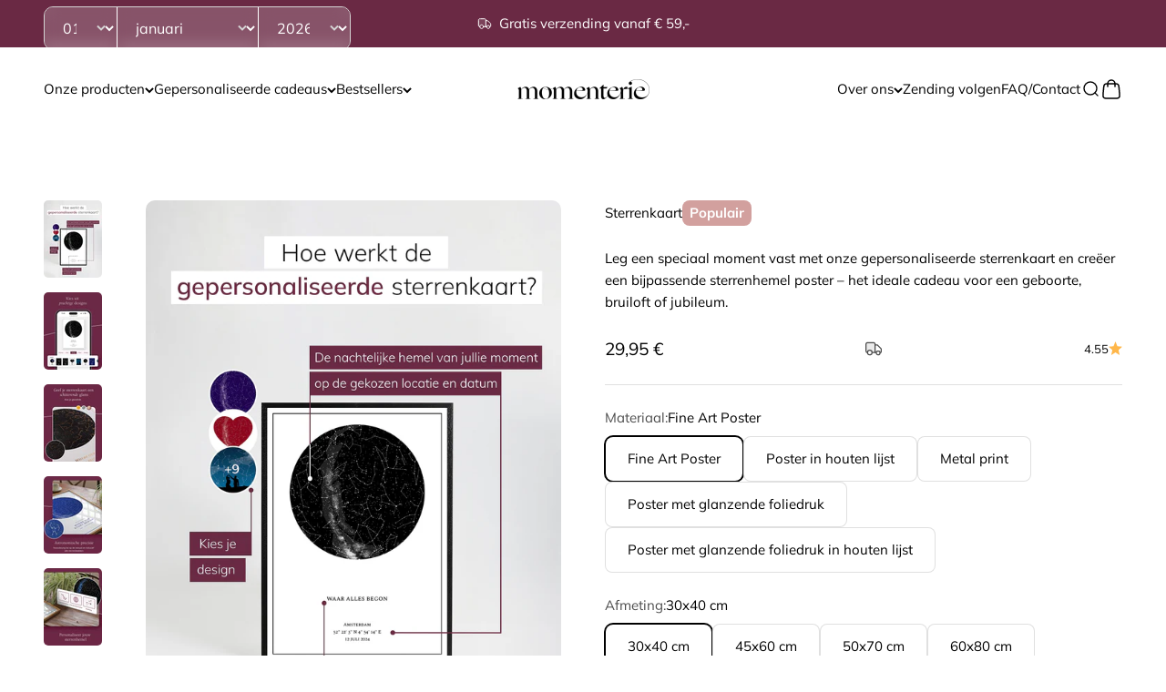

--- FILE ---
content_type: text/html; charset=utf-8
request_url: https://momenterie.com/nl/products/starmap?source=legacy-starmap&utm_source=tsp-nl&utm_medium=referral&utm_campaign=tsp-redirect
body_size: 53555
content:
<!doctype html>

<html
  class="no-js"
  lang="nl"
  dir="ltr"
  data-env="prod"
>
  <head>
    <meta charset="utf-8">
    <meta
      name="viewport"
      content="width=device-width, initial-scale=1.0, height=device-height, minimum-scale=1.0, maximum-scale=1.0"
    >
    <meta name="theme-color" content="#ffffff">

    <title>
      Gepersonaliseerde sterrenkaart | Je sterrenhemel als poster
    </title><meta name="description" content="Ontwerp een gepersonaliseerde sterrenkaart en leg de sterrenhemel vast zoals die eruitzag op een specifieke plaats en datum | Cadeau voor een bruiloft, verjaardag of jubileum"><link rel="canonical" href="https://momenterie.com/nl/products/starmap"><link rel="shortcut icon" href="//momenterie.com/cdn/shop/files/Favicon_240x240_rund_weiss.png?v=1680792780&width=96">
      <link rel="apple-touch-icon" href="//momenterie.com/cdn/shop/files/Favicon_240x240_rund_weiss.png?v=1680792780&width=180"><link rel="preconnect" href="https://cdn.shopify.com">
    <link rel="preconnect" href="https://fonts.shopifycdn.com" crossorigin>
    <link rel="dns-prefetch" href="https://productreviews.shopifycdn.com"><link
        rel="preload"
        href="//momenterie.com/cdn/shop/files/font-itc-berkeley-old-style-pro-book.woff2?v=6281418859008910506"
        as="font"
        type="font/woff2"
        crossorigin
      ><link rel="preload" href="//momenterie.com/cdn/fonts/muli/muli_n4.e949947cfff05efcc994b2e2db40359a04fa9a92.woff2" as="font" type="font/woff2" crossorigin><script>
  var js = document.createElement('script');
  js.type = 'text/javascript';
  js.defer = true;
  js.src = 'https://js.sentry-cdn.com/0fba966285547afb1fb06b05a6d6af0b.min.js';
  js.crossOrigin = 'anonymous';
  document.querySelector('head').appendChild(js);
</script>
<meta property="og:type" content="product">
  <meta property="og:title" content="Sterrenkaart">
  <meta
    property="product:price:amount"
    content="29,95"
  >
  <meta property="product:price:currency" content="EUR"><meta property="og:image" content="http://momenterie.com/cdn/shop/files/DE_collection_starmap.jpg?v=1741171253&width=2048">
  <meta property="og:image:secure_url" content="https://momenterie.com/cdn/shop/files/DE_collection_starmap.jpg?v=1741171253&width=2048">
  <meta property="og:image:width" content="1500">
  <meta property="og:image:height" content="1500"><meta property="og:description" content="Ontwerp een gepersonaliseerde sterrenkaart en leg de sterrenhemel vast zoals die eruitzag op een specifieke plaats en datum | Cadeau voor een bruiloft, verjaardag of jubileum"><meta property="og:url" content="https://momenterie.com/nl/products/starmap">
<meta property="og:site_name" content="Momenterie"><meta name="twitter:card" content="summary"><meta name="twitter:title" content="Sterrenkaart">
  <meta name="twitter:description" content="Onze gepersonaliseerde sterrenkaart is een unieke poster die precies laat zien hoe de sterren stonden op een speciaal moment. Kies de plek, datum en tijd om de sterrenhemel van je herinnering te creëren. Voeg er ook een tekst of coördinaten, sterrenbeelden, een coördinatenraster en zelfs de Melkweg aan toe. Sjablonen met verschillende designs helpen je om je sterrenhemel poster te personaliseren tot een unieke wanddecoratie en je moment in de schijnwerpers te zetten. En als je de sterren echt wilt laten schitteren, kun je je sterrenposter optioneel afwerken met een glanzende foliedruk in goud, zilver of roségoud. Zo creëer je een tijdloos cadeau dat een speciale gelegenheid voor altijd in de sterren vastlegt. Geef een sterrenbeeld cadeau en laat de hemel zien op het moment dat een kleine ster ter wereld kwam – een ontroerend en persoonlijk geschenk voor een"><meta name="twitter:image" content="https://momenterie.com/cdn/shop/files/DE_collection_starmap.jpg?crop=center&height=1200&v=1741171253&width=1200">
  <meta name="twitter:image:alt" content="Personalisierte Sternkarten – individuelle Sternenhimmel Poster | Besondere Geschenke - Erinnerung an unvergessliche Momente">

  <script type="application/ld+json">
    {
      "@context": "https://schema.org",
      "@type": "Product",
    "productID": 8405575663883,
    "offers": [{
          "@type": "Offer",
          "name": "Fine Art Poster \/ 30x40 cm",
          "availability":"https://schema.org/InStock",
          "price": 29.95,
          "priceCurrency": "EUR",
          "priceValidUntil": "2026-01-30","sku": "starmap_poster_30x40","url": "https://momenterie.com/nl/products/starmap?variant=44806166020363"
        },
{
          "@type": "Offer",
          "name": "Fine Art Poster \/ 45x60 cm",
          "availability":"https://schema.org/InStock",
          "price": 39.95,
          "priceCurrency": "EUR",
          "priceValidUntil": "2026-01-30","sku": "starmap_poster_45x60","url": "https://momenterie.com/nl/products/starmap?variant=44806166053131"
        },
{
          "@type": "Offer",
          "name": "Fine Art Poster \/ 50x70 cm",
          "availability":"https://schema.org/InStock",
          "price": 49.95,
          "priceCurrency": "EUR",
          "priceValidUntil": "2026-01-30","sku": "starmap_poster_50x70","url": "https://momenterie.com/nl/products/starmap?variant=44806166085899"
        },
{
          "@type": "Offer",
          "name": "Fine Art Poster \/ 60x80 cm",
          "availability":"https://schema.org/InStock",
          "price": 59.95,
          "priceCurrency": "EUR",
          "priceValidUntil": "2026-01-30","sku": "starmap_poster_60x80","url": "https://momenterie.com/nl/products/starmap?variant=44806166118667"
        },
{
          "@type": "Offer",
          "name": "Poster in houten lijst \/ 30x40 cm",
          "availability":"https://schema.org/InStock",
          "price": 59.95,
          "priceCurrency": "EUR",
          "priceValidUntil": "2026-01-30","sku": "starmap_framed_30x40","url": "https://momenterie.com/nl/products/starmap?variant=44806166151435"
        },
{
          "@type": "Offer",
          "name": "Poster in houten lijst \/ 45x60 cm",
          "availability":"https://schema.org/InStock",
          "price": 69.95,
          "priceCurrency": "EUR",
          "priceValidUntil": "2026-01-30","sku": "starmap_framed_45x60","url": "https://momenterie.com/nl/products/starmap?variant=44806166184203"
        },
{
          "@type": "Offer",
          "name": "Poster in houten lijst \/ 50x70 cm",
          "availability":"https://schema.org/InStock",
          "price": 89.95,
          "priceCurrency": "EUR",
          "priceValidUntil": "2026-01-30","sku": "starmap_framed_50x70","url": "https://momenterie.com/nl/products/starmap?variant=44806166216971"
        },
{
          "@type": "Offer",
          "name": "Metal print \/ 30x40 cm",
          "availability":"https://schema.org/InStock",
          "price": 99.95,
          "priceCurrency": "EUR",
          "priceValidUntil": "2026-01-30","sku": "starmap_metal_30x40","url": "https://momenterie.com/nl/products/starmap?variant=44806166249739"
        },
{
          "@type": "Offer",
          "name": "Metal print \/ 45x60 cm",
          "availability":"https://schema.org/InStock",
          "price": 129.95,
          "priceCurrency": "EUR",
          "priceValidUntil": "2026-01-30","sku": "starmap_metal_45x60","url": "https://momenterie.com/nl/products/starmap?variant=44806166282507"
        },
{
          "@type": "Offer",
          "name": "Metal print \/ 50x70 cm",
          "availability":"https://schema.org/InStock",
          "price": 149.95,
          "priceCurrency": "EUR",
          "priceValidUntil": "2026-01-30","sku": "starmap_metal_50x70","url": "https://momenterie.com/nl/products/starmap?variant=44806166315275"
        },
{
          "@type": "Offer",
          "name": "Metal print \/ 60x80 cm",
          "availability":"https://schema.org/InStock",
          "price": 199.95,
          "priceCurrency": "EUR",
          "priceValidUntil": "2026-01-30","sku": "starmap_metal_60x80","url": "https://momenterie.com/nl/products/starmap?variant=44806166348043"
        },
{
          "@type": "Offer",
          "name": "Poster met glanzende foliedruk \/ 30x40 cm",
          "availability":"https://schema.org/InStock",
          "price": 39.95,
          "priceCurrency": "EUR",
          "priceValidUntil": "2026-01-30","sku": "starmap_foiled_30x40","url": "https://momenterie.com/nl/products/starmap?variant=45205641920779"
        },
{
          "@type": "Offer",
          "name": "Poster met glanzende foliedruk \/ 45x60 cm",
          "availability":"https://schema.org/InStock",
          "price": 49.95,
          "priceCurrency": "EUR",
          "priceValidUntil": "2026-01-30","sku": "starmap_foiled_45x60","url": "https://momenterie.com/nl/products/starmap?variant=45205651783947"
        },
{
          "@type": "Offer",
          "name": "Poster met glanzende foliedruk \/ 50x70 cm",
          "availability":"https://schema.org/InStock",
          "price": 59.95,
          "priceCurrency": "EUR",
          "priceValidUntil": "2026-01-30","sku": "starmap_foiled_50x70","url": "https://momenterie.com/nl/products/starmap?variant=45205655290123"
        },
{
          "@type": "Offer",
          "name": "Poster met glanzende foliedruk in houten lijst \/ 30x40 cm",
          "availability":"https://schema.org/InStock",
          "price": 69.95,
          "priceCurrency": "EUR",
          "priceValidUntil": "2026-01-30","sku": "starmap_foiled-framed_30x40","url": "https://momenterie.com/nl/products/starmap?variant=45205661155595"
        },
{
          "@type": "Offer",
          "name": "Poster met glanzende foliedruk in houten lijst \/ 45x60 cm",
          "availability":"https://schema.org/InStock",
          "price": 79.95,
          "priceCurrency": "EUR",
          "priceValidUntil": "2026-01-30","sku": "starmap_foiled-framed_45x60","url": "https://momenterie.com/nl/products/starmap?variant=45205662368011"
        },
{
          "@type": "Offer",
          "name": "Poster met glanzende foliedruk in houten lijst \/ 50x70 cm",
          "availability":"https://schema.org/InStock",
          "price": 99.95,
          "priceCurrency": "EUR",
          "priceValidUntil": "2026-01-30","sku": "starmap_foiled-framed_50x70","url": "https://momenterie.com/nl/products/starmap?variant=45205664170251"
        }
],"brand": {
      "@type": "Brand",
      "name": "Momenterie"
    },
    "name": "Sterrenkaart",
    "description": "Onze gepersonaliseerde sterrenkaart is een unieke poster die precies laat zien hoe de sterren stonden op een speciaal moment. Kies de plek, datum en tijd om de sterrenhemel van je herinnering te creëren. Voeg er ook een tekst of coördinaten, sterrenbeelden, een coördinatenraster en zelfs de Melkweg aan toe. Sjablonen met verschillende designs helpen je om je sterrenhemel poster te personaliseren tot een unieke wanddecoratie en je moment in de schijnwerpers te zetten. En als je de sterren echt wilt laten schitteren, kun je je sterrenposter optioneel afwerken met een glanzende foliedruk in goud, zilver of roségoud.\nZo creëer je een tijdloos cadeau dat een speciale gelegenheid voor altijd in de sterren vastlegt. Geef een sterrenbeeld cadeau en laat de hemel zien op het moment dat een kleine ster ter wereld kwam – een ontroerend en persoonlijk geschenk voor een geboorte of verjaardag.\nDe sterrenkaart is ook geschikt om speciale mijlpalen in een liefdesverhaal vast te leggen. Of het nu gaat om een verloving, bruiloft of jubileum – leg vast hoe de sterren stonden toen jullie gezamenlijke verhaal begon of werd bezegeld. Zo maak je van een romantisch sterrenbeeld een heel bijzonder cadeau.",
    "category": "",
    "url": "https://momenterie.com/nl/products/starmap",
    "sku": "starmap_poster_30x40","weight": {
        "@type": "QuantitativeValue",
        "unitCode": "kg",
        "value": 0.0
      },"image": {
      "@type": "ImageObject",
      "url": "https://momenterie.com/cdn/shop/files/DE_collection_starmap.jpg?v=1741171253&width=1024",
      "image": "https://momenterie.com/cdn/shop/files/DE_collection_starmap.jpg?v=1741171253&width=1024",
      "name": "Personalisierte Sternkarten – individuelle Sternenhimmel Poster | Besondere Geschenke - Erinnerung an unvergessliche Momente",
      "width": "1024",
      "height": "1024"
    }
    }
  </script>




  
  <script type="application/ld+json">
    {
      "@context": "https://schema.org",
      "@type": "BreadcrumbList",
  "itemListElement": [{
      "@type": "ListItem",
      "position": 1,
      "name": "Start",
      "item": "https://momenterie.com"
    },{
          "@type": "ListItem",
          "position": 2,
          "name": "Sterrenkaart",
          "item": "https://momenterie.com/nl/products/starmap"
        }]
    }
  </script>
  

<style>/* Typography (heading) */@font-face {
      font-family: "ITC Berkeley Old Style Pro Book";
      src: url("//momenterie.com/cdn/shop/files/font-itc-berkeley-old-style-pro-book.woff2?v=6281418859008910506") format("woff2");
    }@font-face {
  font-family: Cormorant;
  font-weight: 400;
  font-style: italic;
  font-display: fallback;
  src: url("//momenterie.com/cdn/fonts/cormorant/cormorant_i4.0b95f138bb9694e184a2ebaf079dd59cf448e2d3.woff2") format("woff2"),
       url("//momenterie.com/cdn/fonts/cormorant/cormorant_i4.75684eb0a368d69688996f5f8e72c62747e6c249.woff") format("woff");
}

/* Typography (body) */
    @font-face {
  font-family: Muli;
  font-weight: 400;
  font-style: normal;
  font-display: fallback;
  src: url("//momenterie.com/cdn/fonts/muli/muli_n4.e949947cfff05efcc994b2e2db40359a04fa9a92.woff2") format("woff2"),
       url("//momenterie.com/cdn/fonts/muli/muli_n4.35355e4a0c27c9bc94d9af3f9bcb586d8229277a.woff") format("woff");
}

@font-face {
  font-family: Muli;
  font-weight: 400;
  font-style: italic;
  font-display: fallback;
  src: url("//momenterie.com/cdn/fonts/muli/muli_i4.c0a1ea800bab5884ab82e4eb25a6bd25121bd08c.woff2") format("woff2"),
       url("//momenterie.com/cdn/fonts/muli/muli_i4.a6c39b1b31d876de7f99b3646461aa87120de6ed.woff") format("woff");
}

@font-face {
  font-family: Muli;
  font-weight: 700;
  font-style: normal;
  font-display: fallback;
  src: url("//momenterie.com/cdn/fonts/muli/muli_n7.c8c44d0404947d89610714223e630c4cbe005587.woff2") format("woff2"),
       url("//momenterie.com/cdn/fonts/muli/muli_n7.4cbcffea6175d46b4d67e9408244a5b38c2ac568.woff") format("woff");
}

@font-face {
  font-family: Muli;
  font-weight: 700;
  font-style: italic;
  font-display: fallback;
  src: url("//momenterie.com/cdn/fonts/muli/muli_i7.34eedbf231efa20bd065d55f6f71485730632c7b.woff2") format("woff2"),
       url("//momenterie.com/cdn/fonts/muli/muli_i7.2b4df846821493e68344d0b0212997d071bf38b7.woff") format("woff");
}

:root {
      /**
       * ---------------------------------------------------------------------
       * SPACING VARIABLES
       *
       * We are using a spacing inspired from frameworks like Tailwind CSS.
       * ---------------------------------------------------------------------
       */
      --spacing-0-5: 0.125rem; /* 2px */
      --spacing-1: 0.25rem; /* 4px */
      --spacing-1-5: 0.375rem; /* 6px */
      --spacing-2: 0.5rem; /* 8px */
      --spacing-2-5: 0.625rem; /* 10px */
      --spacing-3: 0.75rem; /* 12px */
      --spacing-3-5: 0.875rem; /* 14px */
      --spacing-4: 1rem; /* 16px */
      --spacing-4-5: 1.125rem; /* 18px */
      --spacing-5: 1.25rem; /* 20px */
      --spacing-5-5: 1.375rem; /* 22px */
      --spacing-6: 1.5rem; /* 24px */
      --spacing-6-5: 1.625rem; /* 26px */
      --spacing-7: 1.75rem; /* 28px */
      --spacing-7-5: 1.875rem; /* 30px */
      --spacing-8: 2rem; /* 32px */
      --spacing-8-5: 2.125rem; /* 34px */
      --spacing-9: 2.25rem; /* 36px */
      --spacing-9-5: 2.375rem; /* 38px */
      --spacing-10: 2.5rem; /* 40px */
      --spacing-11: 2.75rem; /* 44px */
      --spacing-12: 3rem; /* 48px */
      --spacing-14: 3.5rem; /* 56px */
      --spacing-16: 4rem; /* 64px */
      --spacing-18: 4.5rem; /* 72px */
      --spacing-20: 5rem; /* 80px */
      --spacing-24: 6rem; /* 96px */
      --spacing-28: 7rem; /* 112px */
      --spacing-32: 8rem; /* 128px */
      --spacing-36: 9rem; /* 144px */
      --spacing-40: 10rem; /* 160px */
      --spacing-44: 11rem; /* 176px */
      --spacing-48: 12rem; /* 192px */
      --spacing-52: 13rem; /* 208px */
      --spacing-56: 14rem; /* 224px */
      --spacing-60: 15rem; /* 240px */
      --spacing-64: 16rem; /* 256px */
      --spacing-72: 18rem; /* 288px */
      --spacing-80: 20rem; /* 320px */
      --spacing-96: 24rem; /* 384px */

      /* Container */
      --container-max-width: 1440px;
      --container-narrow-max-width: 1190px;
      --container-gutter: var(--spacing-5);
      --section-outer-spacing-block: var(--spacing-10);
      --section-inner-max-spacing-block: var(--spacing-9);
      --section-inner-spacing-inline: var(--container-gutter);
      --section-stack-spacing-block: var(--spacing-8);

      /* Grid gutter */
      --grid-gutter: var(--spacing-5);

      /* Product list settings */
      --product-list-row-gap: var(--spacing-8);
      --product-list-column-gap: var(--grid-gutter);

      /* Form settings */
      --input-gap: var(--spacing-2);
      --input-height: 2.625rem;
      --input-padding-inline: var(--spacing-4);

      /* Other sizes */
      --sticky-area-height: calc(var(--sticky-announcement-bar-enabled, 0) * var(--announcement-bar-height, 0px) + var(--sticky-header-enabled, 0) * var(--header-height, 0px));

      /* RTL support */
      --transform-logical-flip: 1;
      --transform-origin-start: left;
      --transform-origin-end: right;

      /**
       * ---------------------------------------------------------------------
       * TYPOGRAPHY
       * ---------------------------------------------------------------------
       */

    /* Font properties */
    
      --heading-font-family: ITC Berkeley Old Style Pro Book, serif;
      --heading-font-weight: 400;
      --heading-font-style: normal;
      --heading-text-transform: normal;
  
    --heading-letter-spacing: -0.01em;
    --text-font-family: Muli, sans-serif;
    --text-font-weight: 400;
    --text-font-style: normal;
    --text-letter-spacing: 0.0em;

      /* Font sizes */
      --text-h0: 3rem;
      --text-h1: 2.5rem;
      --text-h2: 2rem;
      --text-h3: 1.5rem;
      --text-h4: 1.375rem;
      --text-h5: 1.125rem;
      --text-h6: 1rem;
      --text-xs: 0.8125rem;
      --text-sm: 0.875rem;
      --text-base: 1.0rem;
      --text-lg: 1.25rem;
      --text-xl: 1.5rem;
      --text-2xl: 1.75rem;

      /**
       * ---------------------------------------------------------------------
       * COLORS
       * ---------------------------------------------------------------------
       */

      /* Color settings */--accent: 106 41 68;
      --text-primary: 0 0 0;
      --background-primary: 255 255 255;
      --dialog-background: 255 255 255;
      --border-color: var(--text-color, var(--text-primary)) / 0.12;

      /* Button colors */
      --button-background-primary: 106 41 68;
      --button-text-primary: 255 255 255;
      --button-background-secondary: 246 237 242;
      --button-text-secondary: 106 41 68;

      /* Status colors */
      --success-background: 224 244 232;
      --success-text: 0 163 65;
      --warning-background: 255 246 233;
      --warning-text: 255 183 74;
      --error-background: 254 231 231;
      --error-text: 248 58 58;

      /* Product colors */
      --on-sale-text: 192 53 53;
      --on-sale-badge-background: 192 53 53;
      --on-sale-badge-text: 255 255 255;
      --sold-out-badge-background: 0 0 0;
      --sold-out-badge-text: 255 255 255;
      --primary-badge-background: 128 60 238;
      --primary-badge-text: 255 255 255;
      --star-color: 255 183 74;
      --product-card-background: 255 255 255;
      --product-card-text: 0 0 0;

      /* Header colors */
      --header-background: 255 255 255;
      --header-text: 0 0 0;

      /* Footer colors */
      --footer-background: 240 240 240;
      --footer-text: 0 0 0;

      /* Rounded variables (used for border radius) */
      --rounded-xs: 0.25rem;
      --rounded-sm: 0.3125rem;
      --rounded: 0.625rem;
      --rounded-lg: 1.25rem;
      --rounded-full: 9999px;

      --rounded-button: 0.5rem;
      --rounded-input: 0.5rem;

      /* Box shadow */
      --shadow-sm: 0 2px 8px rgb(var(--text-primary) / 0.1);
      --shadow: 0 5px 15px rgb(var(--text-primary) / 0.1);
      --shadow-md: 0 5px 30px rgb(var(--text-primary) / 0.1);
      --shadow-block: 0px 18px 50px rgb(var(--text-primary) / 0.1);

      /**
       * ---------------------------------------------------------------------
       * OTHER
       * ---------------------------------------------------------------------
       */

      --cursor-close-svg-url: url(//momenterie.com/cdn/shop/t/208/assets/cursor-close.svg?v=67823394671329714291721917085);
      --cursor-zoom-in-svg-url: url(//momenterie.com/cdn/shop/t/208/assets/cursor-zoom-in.svg?v=2656660652962230021721917085);
      --cursor-zoom-out-svg-url: url(//momenterie.com/cdn/shop/t/208/assets/cursor-zoom-out.svg?v=88110990802737771841721917085);
      --checkmark-svg-url: url(//momenterie.com/cdn/shop/t/208/assets/checkmark.svg?v=5588600397216680941721917086);
    }

    [dir="rtl"]:root {
      /* RTL support */
      --transform-logical-flip: -1;
      --transform-origin-start: right;
      --transform-origin-end: left;
    }

    @media screen and (min-width: 700px) {
      :root {
        /* Typography (font size) */
        --text-h0: 4rem;
        --text-h1: 3rem;
        --text-h2: 2.5rem;
        --text-h3: 2rem;
        --text-h4: 1.625rem;
        --text-h5: 1.25rem;
        --text-h6: 1.125rem;

        --text-xs: 0.6875rem;
        --text-sm: 0.8125rem;
        --text-base: 0.9375rem;
        --text-lg: 1.1875rem;

        /* Spacing */
        --container-gutter: 2rem;
        --section-outer-spacing-block: var(--spacing-14);
        --section-inner-max-spacing-block: var(--spacing-10);
        --section-inner-spacing-inline: var(--spacing-12);
        --section-stack-spacing-block: var(--spacing-12);

        /* Grid gutter */
        --grid-gutter: var(--spacing-6);

        /* Product list settings */
        --product-list-row-gap: var(--spacing-12);

        /* Form settings */
        --input-gap: 1rem;
        --input-height: 3.125rem;
        --input-padding-inline: var(--spacing-5);
      }
    }

    @media screen and (min-width: 1000px) {
      :root {
        /* Spacing settings */
        --container-gutter: var(--spacing-12);
        --section-outer-spacing-block: var(--spacing-16);
        --section-inner-max-spacing-block: var(--spacing-14);
        --section-inner-spacing-inline: var(--spacing-16);
        --section-stack-spacing-block: var(--spacing-12);
      }
    }

    @media screen and (min-width: 1150px) {
      :root {
        /* Spacing settings */
        --container-gutter: var(--spacing-12);
        --section-outer-spacing-block: var(--spacing-16);
        --section-inner-max-spacing-block: var(--spacing-14);
        --section-inner-spacing-inline: var(--spacing-16);
        --section-stack-spacing-block: var(--spacing-12);
      }
    }

    @media screen and (min-width: 1400px) {
      :root {
        /* Typography (font size) */
        --text-h0: 5rem;
        --text-h1: 3.75rem;
        --text-h2: 3rem;
        --text-h3: 2.25rem;
        --text-h4: 2rem;
        --text-h5: 1.5rem;
        --text-h6: 1.25rem;

        --section-outer-spacing-block: var(--spacing-20);
        --section-inner-max-spacing-block: var(--spacing-16);
        --section-inner-spacing-inline: var(--spacing-18);
      }
    }

    @media screen and (min-width: 1600px) {
      :root {
        --section-outer-spacing-block: var(--spacing-20);
        --section-inner-max-spacing-block: var(--spacing-18);
        --section-inner-spacing-inline: var(--spacing-20);
      }
    }
  /**
     * ---------------------------------------------------------------------
     * LIQUID DEPENDANT CSS
     *
     * Our main CSS is Liquid free, but some very specific features depend on
     * theme settings, so we have them here
     * ---------------------------------------------------------------------
     */</style>
<script>
  document.documentElement.classList.replace('no-js', 'js');

  // This allows to expose several variables to the global scope, to be used in scripts
  window.themeVariables = {
    settings: {
      showPageTransition: false,
      headingApparition: "fade",
      pageType: "product",
      moneyFormat: "{{amount_with_comma_separator}} €",
      moneyWithCurrencyFormat: "{{amount_with_comma_separator}} €",
      currencyCodeEnabled: false,
      cartType: "page",
      showDiscount: true,
      discountMode: "percentage"
    },

    strings: {
      accessibilityClose: "Sluiten",
      accessibilityNext: "Volgende",
      accessibilityPrevious: "Vorige",
      addToCartButton: "Toevoegen aan winkelwagen",
      soldOutButton: "Uitverkocht",
      preOrderButton: "In het winkelmandje",
      unavailableButton: "Niet beschikbaar",
      closeGallery: "Galerie sluiten",
      zoomGallery: "In-\/uitzoomen",
      errorGallery: "Afbeelding kan niet worden geladen",
      soldOutBadge: "Uitverkocht",
      discountBadge: "Bespaar @@",
      sku: "SKU:",
      searchNoResults: "Er konden geen resultaten worden gevonden.",
      addOrderNote: "Bestelnotitie toevoegen",
      editOrderNote: "Bestelnotitie bewerken",
      shippingEstimatorNoResults: "Sorry, we verzenden niet naar je adres.",
      shippingEstimatorOneResult: "Er is één verzendtarief voor je adres:",
      shippingEstimatorMultipleResults: "Er zijn meerdere verzendtarieven voor je adres:",
      shippingEstimatorError: "Er zijn een of meer fouten opgetreden bij het ophalen van de verzendtarieven:"
    },

    breakpoints: {
      'sm': 'screen and (min-width: 700px)',
      'md': 'screen and (min-width: 1000px)',
      'lg': 'screen and (min-width: 1150px)',
      'xl': 'screen and (min-width: 1400px)',

      'sm-max': 'screen and (max-width: 699px)',
      'md-max': 'screen and (max-width: 999px)',
      'lg-max': 'screen and (max-width: 1149px)',
      'xl-max': 'screen and (max-width: 1399px)'
    }
  };// For detecting native share
  document.documentElement.classList.add(`native-share--${navigator.share ? 'enabled' : 'disabled'}`);// We save the product ID in local storage to be eventually used for recently viewed section
    try {
      const recentlyViewedProducts = new Set(JSON.parse(localStorage.getItem('theme:recently-viewed-products') || '[]'));

      recentlyViewedProducts.delete(8405575663883); // Delete first to re-move the product
      recentlyViewedProducts.add(8405575663883);

      localStorage.setItem('theme:recently-viewed-products', JSON.stringify(Array.from(recentlyViewedProducts.values()).reverse()));
    } catch (e) {
      // Safari in private mode does not allow setting item, we silently fail
    }</script>
<script>
  var backendUrl = 'https://backend.heurekaprints.de';
</script>
























<script>
  var deliveryTimesPromise;
  var shippingPolicyDeliveryInformationPromise;
  var deliveryCostStringPromise;

  function getDeliveryTimesPromise() {
    if (!deliveryTimesPromise) {
      deliveryTimesPromise = import("//momenterie.com/cdn/shop/t/208/assets/delivery-info.js?v=8099772932310967141761124520").then((result) =>
        result.getDeliveryTimes(backendUrl)
      );
      return deliveryTimesPromise;
    }
    return deliveryTimesPromise;
  }

  function getShippingPolicyDeliveryInformationPromise() {
    if (!shippingPolicyDeliveryInformationPromise) {
      shippingPolicyDeliveryInformationPromise = import("//momenterie.com/cdn/shop/t/208/assets/delivery-info.js?v=8099772932310967141761124520").then((result) =>
        result.getShippingPolicyDeliveryInformation(backendUrl)
      );
      return shippingPolicyDeliveryInformationPromise;
    }
    return shippingPolicyDeliveryInformationPromise;
  }

  async function getDeliveryTimeString(deliveryGroup) {
    const deliveryGroups = await getDeliveryTimesPromise();
    const deliveryTimeString = deliveryGroups[deliveryGroup];
    if (!deliveryTimeString) {
      throw new Error('Could not get delivery group info');
    }

    return deliveryTimeString;
  }

  function getDeliveryCostStringPromise() {
    if (!deliveryCostStringPromise) {
      deliveryCostStringPromise = import("//momenterie.com/cdn/shop/t/208/assets/delivery-info.js?v=8099772932310967141761124520").then((result) =>
        result.getDeliveryCostString(backendUrl)
      );
      return deliveryCostStringPromise;
    }
    return deliveryCostStringPromise;
  }
</script>
<script defer>
  function getEnvironment() {
    const env =
      document.querySelector("html")?.getAttribute("data-env");
    return env == "prod" ? "prod" : "dev";
  }

  async function checkBrowserValidity(browserId) {
    try {
      const url = `${backendUrl}/services/browser/${browserId}`;
      const response = await fetch(url, {
        method: 'GET',
        headers: {
          'Content-Type': 'application/json; charset=utf-8',
        },
      });
      if (response.ok) {
        const result = await response.json();
        return result.valid;
      } else {
        return false;
      }
    } catch(error) {
      throw new Error("Error when checking browser validity: " + error)
    }
  }

  async function saveBrowser(browser) {
    try { 
      const url = `${backendUrl}/services/browser`;
      const response = await fetch(url, {
        method: 'POST',
        headers: {
          'Content-Type': 'application/json; charset=utf-8',
        },
        body: JSON.stringify(browser),
      });
      if (response.ok) {
        const browserId = await response.text();
        localStorage.setItem('browserId', browserId);
        return browserId;
      } else {
        throw new Error("Error with response: " + await response.text());
      }
    } catch(error) {
      throw new Error("Error when saving browser: " + error)
    }
  }

  
  async function setParamAsCartAttribute(attributes) {
    try {
      const response = await fetch(window.Shopify.routes.root + 'cart/update.js', {
        method: 'POST',
        body: JSON.stringify({
          attributes,
        }),
        headers: {
          'Content-Type': 'application/json',
        },
      });
      if (!response.ok) {
        throw new Error(response.status + ' ' + response.statusText + '\n' + (await response.text()));
      }
    } catch (error) {
      throw new Error("Error when setting param as cart attribute (shopify): " + error)
    }
  }

  async function getBrowserId() {
    const browserId = localStorage.getItem('browserId');
    if (browserId) {
      const isValid = await checkBrowserValidity(browserId);
      if (isValid) {
        return browserId;
      } else {
        localStorage.removeItem('browserId');
      }
    }
    const utmParamsJson = getUTMParams();
    const firstVisitTime = getFirstVisitTime();
    const language = navigator.language;
    const browserData = {
      ...utmParamsJson,
      firstVisitTime,
      language,
    };
    return await saveBrowser(browserData);
  }

  function getFirstVisitTime() {
    if (!sessionStorage.getItem("firstVisitTime")) {
      firstVisitTime = new Date().toISOString();
      sessionStorage.setItem('firstVisitTime', firstVisitTime);
    }
    return sessionStorage.getItem("firstVisitTime");
  }

  function getUTMParams() {
    const queryString = window.location.search
    const urlParams = new URLSearchParams(queryString)

    const params = JSON.parse(localStorage.getItem('mDevice')) || {}
    params.utm_source = urlParams.get('utm_source') || params.utm_source
    params.utm_medium = urlParams.get('utm_medium') || params.utm_medium
    params.utm_campaign = urlParams.get('utm_campaign') || params.utm_campaign

    localStorage.setItem('mDevice', JSON.stringify(params))
    return params;
  }

  function getGclid() {
    return new URLSearchParams(window.location.search).get('gclid');
  }

  function getTrackingConsent() {
    const trackingConsent = localStorage.getItem("trackingConsentGranted");
    if (trackingConsent !== null) {
      return trackingConsent;
    }
    let consent;
    try {
      consent = window.Shopify.trackingConsent.userCanBeTracked();
    } catch (e) {
      // assuming no consent if the function is not available
      consent = false;
    }
    localStorage.setItem("trackingConsentGranted", consent);
    return consent;
  }

  function getLandingPage() {
    const landingPage = localStorage.getItem("landingPage");
    if (landingPage !== null) {
      return landingPage;
    }
    const landingPagePath = window.location.pathname;
    localStorage.setItem("landingPage", landingPagePath);
    return landingPagePath;
  }

  async function saveCartAttributes() {
    if (window.location.hash.includes('render')) {
      return;
    }
    if (sessionStorage.getItem('cartAttributesSaved')) {
      return;
    }
    const attributes = {};
    const environment = getEnvironment();
    attributes.system = environment;
    const landingPage = getLandingPage();
    attributes.landingPage = landingPage;
    const trackingConsent = getTrackingConsent();
    attributes.trackingConsentGranted = trackingConsent.toString();
    if (JSON.parse(trackingConsent) === true) {
      attributes.browserId = await getBrowserId();
      const gclid = getGclid();
      if (gclid) {
        attributes.gclid = gclid;
      }
    }
    await setParamAsCartAttribute(attributes);
    sessionStorage.setItem('cartAttributesSaved', true);
  }

</script>

<script>
    window.dataLayer = window.dataLayer || [];
    let googleItemIdMap = initializeGoogleItemIdMap();

    function gtag() {
      dataLayer.push(arguments);
    }
    setDefaultConsent();
    importGoogleTagManager();
    overrideGoogleItemIds();

    

    function initializeGoogleItemIdMap() {
      const storedGoogleItemIdMap = localStorage.getItem('googleItemIdMap');
      try {
          return storedGoogleItemIdMap ? JSON.parse(storedGoogleItemIdMap) : {};
      } catch (error) {
          console.error("Error parsing googleItemIdMap from localStorage:", error);
          return {};
      }
    }

    function saveGoogleItemIdMap() {
      try {
          localStorage.setItem('googleItemIdMap', JSON.stringify(googleItemIdMap));
      } catch (error) {
          console.error("Error saving googleItemIdMap to localStorage:", error);
      }
    }

    function addNewItemToMap(key, value) {
      googleItemIdMap[key] = value;
      saveGoogleItemIdMap();
    }

    
    document.addEventListener("privacy-bar:closed", ()=> {
      fireGA4Events()
      saveCartAttributes()
    });
    
    function enableAllTracking() {
      const trackingFunctions = [
        () => updateGtagConsent("granted"),
        enableAdcellTracking,
        enableClarity,
        enableKlaviyo
      ]

      for (const trackingFunction of trackingFunctions) {
        try {
          trackingFunction();
        } catch (error) {
          console.error(error);
          Sentry.captureException(error);
        }
      }
    }

    function removeAllTracking() {
      const trackingFunctions = [
        () => updateGtagConsent("denied"),
        removeAdcellTracking,
        removeClarityTracking,
        removeKlaviyo
      ]

      for (const trackingFunction of trackingFunctions) {
        try {
          trackingFunction();
        } catch (error) {
          console.error(error);
          Sentry.captureException(error);
        }
      }
    }

    function setDefaultConsent() {
      gtag('consent', 'default', {
        'ad_storage': 'denied',
        'ad_user_data': 'denied',
        'ad_personalization': 'denied',
        'analytics_storage': 'denied',
        'functionality_storage': 'denied',
        'personalization_storage': 'denied',
        'security_storage': 'denied'
      });
    }

    function importGoogleTagManager() {
      if (window.location.hash.includes('render')) {
        return;
      }
      
      (function(w,d,s,l,i){w[l]=w[l]||[];w[l].push({'gtm.start':
      new Date().getTime(),event:'gtm.js'});var f=d.getElementsByTagName(s)[0],
      j=d.createElement(s),dl=l!='dataLayer'?'&l='+l:'';j.async=true;j.src=
      'https://www.googletagmanager.com/gtm.js?id='+i+dl;f.parentNode.insertBefore(j,f);
      })(window,document,'script','dataLayer','GTM-TQJM7KJ');
    }

    function updateGtagConsent(consent) {
      gtag('consent', 'update', {
        'ad_storage': consent,
        'ad_user_data': consent,
        'ad_personalization': consent,
        'analytics_storage': consent,
        'functionality_storage': consent,
        'personalization_storage': consent,
        'security_storage': consent
      });
    }

    function fireGA4Events() {
      trackGA4PageView();
      trackGA4ECommerceEvents();
    }

  function enableClarity () {
    (function(c,l,a,r,i,t,y){
    c[a]=c[a]||function(){(c[a].q=c[a].q||[]).push(arguments)};
    t=l.createElement(r);t.async=1;t.src="https://www.clarity.ms/tag/"+i;
    y=l.getElementsByTagName(r)[0];y.parentNode.insertBefore(t,y);
    })(window, document, "clarity", "script", "g4god8ykdp");

    let attempts = 0;
    const maxAttempts = 10;
    const retryInterval = 500;

    const sendConsentSignal = () => {
        attempts++;

        if (window.clarity) {
            try {
                window.clarity('consentv2', {
                    ad_Storage: "granted",
                    analytics_Storage: "granted"
                });
            } catch (error) {
                console.error(error);
                if (window.Sentry) {
                    Sentry.captureException(error);
                }
            }
        } else if (attempts < maxAttempts) {
            setTimeout(sendConsentSignal, retryInterval);
        }
    };

    setTimeout(sendConsentSignal, retryInterval);
  }

  function removeClarityTracking() {
    if (window.clarity) {
        window.clarity = undefined;
    }
  }

  function enableAdcellTracking() {
    var js = document.createElement("script");
    js.type = "text/javascript";
    js.async = true
    js.src = "https://t.adcell.com/js/trad.js";
    document.querySelector("head").appendChild(js)

    function triggerAdcellIfLoaded() {
      if (window.Adcell) {
        Adcell.Tracking.track();
      } else {
        setTimeout(triggerAdcellIfLoaded, 500);
      }
    }
    triggerAdcellIfLoaded()
  }

  function removeAdcellTracking() {
    if (window.Adcell) {
      window.Adcell = undefined;
    }
  }

  function enableKlaviyo() {
    
    if (document.querySelector('html').getAttribute('data-page-type') === 'editor') {
      return
    }
    var js = document.createElement("script");
    js.type = "text/javascript";
    js.async = true
    js.src = "https://static.klaviyo.com/onsite/js/klaviyo.js?company_id=ViYd7Y";
    document.querySelector("head").appendChild(js)
  }

  function removeKlaviyo() {
    if (window._learnq) {
      window._learnq = undefined;
    }
    if (window.klaviyo) {
        window.klaviyo = undefined;
    }
  }

  function overrideGoogleItemIds() {
  
    const urlParams = new URLSearchParams(window.location.search);
    const momVariant = urlParams.get('momvariant');
    if (!momVariant) {
      return;
    }
    
    addNewItemToMap("starmap", momVariant);
  
  }

  function trackGA4ECommerceEvents() {
    
    
      
      
      
      let google_item_id = "starmap";

      if (googleItemIdMap[google_item_id]) {
        google_item_id = googleItemIdMap[google_item_id];
      }
        dataLayer.push({
          event: "view_item",
          ecommerce: {
            value: 29.95,
            currency: "EUR",
            items: [
              {
                item_id: google_item_id,
                item_name: "Sterrenkaart",
                item_brand: "Momenterie",
                price: 29.95,
                quantity: 1
              }
            ]
          }
        });
    
    
  }

  function trackGA4PageView() {
    const path = window.location.pathname;
    const hash = window.location.hash;
    const pathComponents = path.split('/');

    
    if (path.includes("editor")) {
      return;
    }
    dataLayer.push({
      event: "page_view",
      page_location: window.location.href,
      page_title: document.title,
    });
  }

  addEventListener("DOMContentLoaded", (event) => {
    const privacyButton = document.querySelector("a[href$='/reopen-privacy-banner']");
    if (!privacyButton) {
      console.log("No reopen privacy button found");
      return;
    }
    privacyButton.addEventListener('click', (event) => {
      event.preventDefault();
      document.dispatchEvent(new Event('privacy-bar:reopen'));
    });
  });
</script>
<style>
  #editor-link-banner {
    background-color: white;
    font-size: 10px;
    position: fixed;
    z-index: 100;
  }
</style>
<script type="importmap">{
        "imports": {
          "vendor": "//momenterie.com/cdn/shop/t/208/assets/vendor.min.js?v=19330323356122838161721917060",
          "theme": "//momenterie.com/cdn/shop/t/208/assets/theme.js?v=161695440722641006531767614430",
          "photoswipe": "//momenterie.com/cdn/shop/t/208/assets/photoswipe.min.js?v=179287979722465861331721917057"
        }
      }
    </script>

    <script type="module" src="//momenterie.com/cdn/shop/t/208/assets/vendor.min.js?v=19330323356122838161721917060"></script>
    <script type="module" src="//momenterie.com/cdn/shop/t/208/assets/shared.js?v=97968869986227304561755157979"></script>
    <script type="module" src="//momenterie.com/cdn/shop/t/208/assets/theme.js?v=161695440722641006531767614430"></script>

    <script>window.performance && window.performance.mark && window.performance.mark('shopify.content_for_header.start');</script><meta id="shopify-digital-wallet" name="shopify-digital-wallet" content="/59261223104/digital_wallets/dialog">
<meta name="shopify-checkout-api-token" content="41e6b04436874b03d1856649fe844f63">
<meta id="in-context-paypal-metadata" data-shop-id="59261223104" data-venmo-supported="false" data-environment="production" data-locale="nl_NL" data-paypal-v4="true" data-currency="EUR">
<link rel="alternate" hreflang="x-default" href="https://momenterie.com/products/starmap">
<link rel="alternate" hreflang="de" href="https://momenterie.com/products/starmap">
<link rel="alternate" hreflang="nl" href="https://momenterie.com/nl/products/starmap">
<link rel="alternate" hreflang="fr" href="https://momenterie.com/fr/products/starmap">
<link rel="alternate" hreflang="it" href="https://momenterie.com/it/products/starmap">
<link rel="alternate" type="application/json+oembed" href="https://momenterie.com/nl/products/starmap.oembed">
<script async="async" src="/checkouts/internal/preloads.js?locale=nl-DE"></script>
<script id="apple-pay-shop-capabilities" type="application/json">{"shopId":59261223104,"countryCode":"DE","currencyCode":"EUR","merchantCapabilities":["supports3DS"],"merchantId":"gid:\/\/shopify\/Shop\/59261223104","merchantName":"Momenterie","requiredBillingContactFields":["postalAddress","email"],"requiredShippingContactFields":["postalAddress","email"],"shippingType":"shipping","supportedNetworks":["visa","maestro","masterCard","amex"],"total":{"type":"pending","label":"Momenterie","amount":"1.00"},"shopifyPaymentsEnabled":true,"supportsSubscriptions":true}</script>
<script id="shopify-features" type="application/json">{"accessToken":"41e6b04436874b03d1856649fe844f63","betas":["rich-media-storefront-analytics"],"domain":"momenterie.com","predictiveSearch":true,"shopId":59261223104,"locale":"nl"}</script>
<script>var Shopify = Shopify || {};
Shopify.shop = "heiterkeit.myshopify.com";
Shopify.locale = "nl";
Shopify.currency = {"active":"EUR","rate":"1.0"};
Shopify.country = "DE";
Shopify.theme = {"name":"Main","id":153004867851,"schema_name":"Impact","schema_version":"4.3.0","theme_store_id":null,"role":"main"};
Shopify.theme.handle = "null";
Shopify.theme.style = {"id":null,"handle":null};
Shopify.cdnHost = "momenterie.com/cdn";
Shopify.routes = Shopify.routes || {};
Shopify.routes.root = "/nl/";</script>
<script type="module">!function(o){(o.Shopify=o.Shopify||{}).modules=!0}(window);</script>
<script>!function(o){function n(){var o=[];function n(){o.push(Array.prototype.slice.apply(arguments))}return n.q=o,n}var t=o.Shopify=o.Shopify||{};t.loadFeatures=n(),t.autoloadFeatures=n()}(window);</script>
<script id="shop-js-analytics" type="application/json">{"pageType":"product"}</script>
<script defer="defer" async type="module" src="//momenterie.com/cdn/shopifycloud/shop-js/modules/v2/client.init-shop-cart-sync_C6i3jkHJ.nl.esm.js"></script>
<script defer="defer" async type="module" src="//momenterie.com/cdn/shopifycloud/shop-js/modules/v2/chunk.common_BswcWXXM.esm.js"></script>
<script type="module">
  await import("//momenterie.com/cdn/shopifycloud/shop-js/modules/v2/client.init-shop-cart-sync_C6i3jkHJ.nl.esm.js");
await import("//momenterie.com/cdn/shopifycloud/shop-js/modules/v2/chunk.common_BswcWXXM.esm.js");

  window.Shopify.SignInWithShop?.initShopCartSync?.({"fedCMEnabled":true,"windoidEnabled":true});

</script>
<script>(function() {
  var isLoaded = false;
  function asyncLoad() {
    if (isLoaded) return;
    isLoaded = true;
    var urls = ["\/\/eu.fw-cdn.com\/13261500\/1173226.js?shop=heiterkeit.myshopify.com","https:\/\/d1ggrngj0uwslm.cloudfront.net\/fm_adhoc_scripts\/added_product_cart.js?shop=heiterkeit.myshopify.com","https:\/\/d1ggrngj0uwslm.cloudfront.net\/fm_adhoc_scripts\/viewed_product.js?shop=heiterkeit.myshopify.com"];
    for (var i = 0; i < urls.length; i++) {
      var s = document.createElement('script');
      s.type = 'text/javascript';
      s.async = true;
      s.src = urls[i];
      var x = document.getElementsByTagName('script')[0];
      x.parentNode.insertBefore(s, x);
    }
  };
  if(window.attachEvent) {
    window.attachEvent('onload', asyncLoad);
  } else {
    window.addEventListener('load', asyncLoad, false);
  }
})();</script>
<script id="__st">var __st={"a":59261223104,"offset":3600,"reqid":"d63dff1c-73d6-4c7e-8e4c-7d1d36da8ff2-1768906441","pageurl":"momenterie.com\/nl\/products\/starmap?momvariant=STARMAP_07","u":"53d5f6e473d3","p":"product","rtyp":"product","rid":8405575663883};</script>
<script>window.ShopifyPaypalV4VisibilityTracking = true;</script>
<script id="captcha-bootstrap">!function(){'use strict';const t='contact',e='account',n='new_comment',o=[[t,t],['blogs',n],['comments',n],[t,'customer']],c=[[e,'customer_login'],[e,'guest_login'],[e,'recover_customer_password'],[e,'create_customer']],r=t=>t.map((([t,e])=>`form[action*='/${t}']:not([data-nocaptcha='true']) input[name='form_type'][value='${e}']`)).join(','),a=t=>()=>t?[...document.querySelectorAll(t)].map((t=>t.form)):[];function s(){const t=[...o],e=r(t);return a(e)}const i='password',u='form_key',d=['recaptcha-v3-token','g-recaptcha-response','h-captcha-response',i],f=()=>{try{return window.sessionStorage}catch{return}},m='__shopify_v',_=t=>t.elements[u];function p(t,e,n=!1){try{const o=window.sessionStorage,c=JSON.parse(o.getItem(e)),{data:r}=function(t){const{data:e,action:n}=t;return t[m]||n?{data:e,action:n}:{data:t,action:n}}(c);for(const[e,n]of Object.entries(r))t.elements[e]&&(t.elements[e].value=n);n&&o.removeItem(e)}catch(o){console.error('form repopulation failed',{error:o})}}const l='form_type',E='cptcha';function T(t){t.dataset[E]=!0}const w=window,h=w.document,L='Shopify',v='ce_forms',y='captcha';let A=!1;((t,e)=>{const n=(g='f06e6c50-85a8-45c8-87d0-21a2b65856fe',I='https://cdn.shopify.com/shopifycloud/storefront-forms-hcaptcha/ce_storefront_forms_captcha_hcaptcha.v1.5.2.iife.js',D={infoText:'Beschermd door hCaptcha',privacyText:'Privacy',termsText:'Voorwaarden'},(t,e,n)=>{const o=w[L][v],c=o.bindForm;if(c)return c(t,g,e,D).then(n);var r;o.q.push([[t,g,e,D],n]),r=I,A||(h.body.append(Object.assign(h.createElement('script'),{id:'captcha-provider',async:!0,src:r})),A=!0)});var g,I,D;w[L]=w[L]||{},w[L][v]=w[L][v]||{},w[L][v].q=[],w[L][y]=w[L][y]||{},w[L][y].protect=function(t,e){n(t,void 0,e),T(t)},Object.freeze(w[L][y]),function(t,e,n,w,h,L){const[v,y,A,g]=function(t,e,n){const i=e?o:[],u=t?c:[],d=[...i,...u],f=r(d),m=r(i),_=r(d.filter((([t,e])=>n.includes(e))));return[a(f),a(m),a(_),s()]}(w,h,L),I=t=>{const e=t.target;return e instanceof HTMLFormElement?e:e&&e.form},D=t=>v().includes(t);t.addEventListener('submit',(t=>{const e=I(t);if(!e)return;const n=D(e)&&!e.dataset.hcaptchaBound&&!e.dataset.recaptchaBound,o=_(e),c=g().includes(e)&&(!o||!o.value);(n||c)&&t.preventDefault(),c&&!n&&(function(t){try{if(!f())return;!function(t){const e=f();if(!e)return;const n=_(t);if(!n)return;const o=n.value;o&&e.removeItem(o)}(t);const e=Array.from(Array(32),(()=>Math.random().toString(36)[2])).join('');!function(t,e){_(t)||t.append(Object.assign(document.createElement('input'),{type:'hidden',name:u})),t.elements[u].value=e}(t,e),function(t,e){const n=f();if(!n)return;const o=[...t.querySelectorAll(`input[type='${i}']`)].map((({name:t})=>t)),c=[...d,...o],r={};for(const[a,s]of new FormData(t).entries())c.includes(a)||(r[a]=s);n.setItem(e,JSON.stringify({[m]:1,action:t.action,data:r}))}(t,e)}catch(e){console.error('failed to persist form',e)}}(e),e.submit())}));const S=(t,e)=>{t&&!t.dataset[E]&&(n(t,e.some((e=>e===t))),T(t))};for(const o of['focusin','change'])t.addEventListener(o,(t=>{const e=I(t);D(e)&&S(e,y())}));const B=e.get('form_key'),M=e.get(l),P=B&&M;t.addEventListener('DOMContentLoaded',(()=>{const t=y();if(P)for(const e of t)e.elements[l].value===M&&p(e,B);[...new Set([...A(),...v().filter((t=>'true'===t.dataset.shopifyCaptcha))])].forEach((e=>S(e,t)))}))}(h,new URLSearchParams(w.location.search),n,t,e,['guest_login'])})(!0,!0)}();</script>
<script integrity="sha256-4kQ18oKyAcykRKYeNunJcIwy7WH5gtpwJnB7kiuLZ1E=" data-source-attribution="shopify.loadfeatures" defer="defer" src="//momenterie.com/cdn/shopifycloud/storefront/assets/storefront/load_feature-a0a9edcb.js" crossorigin="anonymous"></script>
<script data-source-attribution="shopify.dynamic_checkout.dynamic.init">var Shopify=Shopify||{};Shopify.PaymentButton=Shopify.PaymentButton||{isStorefrontPortableWallets:!0,init:function(){window.Shopify.PaymentButton.init=function(){};var t=document.createElement("script");t.src="https://momenterie.com/cdn/shopifycloud/portable-wallets/latest/portable-wallets.nl.js",t.type="module",document.head.appendChild(t)}};
</script>
<script data-source-attribution="shopify.dynamic_checkout.buyer_consent">
  function portableWalletsHideBuyerConsent(e){var t=document.getElementById("shopify-buyer-consent"),n=document.getElementById("shopify-subscription-policy-button");t&&n&&(t.classList.add("hidden"),t.setAttribute("aria-hidden","true"),n.removeEventListener("click",e))}function portableWalletsShowBuyerConsent(e){var t=document.getElementById("shopify-buyer-consent"),n=document.getElementById("shopify-subscription-policy-button");t&&n&&(t.classList.remove("hidden"),t.removeAttribute("aria-hidden"),n.addEventListener("click",e))}window.Shopify?.PaymentButton&&(window.Shopify.PaymentButton.hideBuyerConsent=portableWalletsHideBuyerConsent,window.Shopify.PaymentButton.showBuyerConsent=portableWalletsShowBuyerConsent);
</script>
<script data-source-attribution="shopify.dynamic_checkout.cart.bootstrap">document.addEventListener("DOMContentLoaded",(function(){function t(){return document.querySelector("shopify-accelerated-checkout-cart, shopify-accelerated-checkout")}if(t())Shopify.PaymentButton.init();else{new MutationObserver((function(e,n){t()&&(Shopify.PaymentButton.init(),n.disconnect())})).observe(document.body,{childList:!0,subtree:!0})}}));
</script>
<link id="shopify-accelerated-checkout-styles" rel="stylesheet" media="screen" href="https://momenterie.com/cdn/shopifycloud/portable-wallets/latest/accelerated-checkout-backwards-compat.css" crossorigin="anonymous">
<style id="shopify-accelerated-checkout-cart">
        #shopify-buyer-consent {
  margin-top: 1em;
  display: inline-block;
  width: 100%;
}

#shopify-buyer-consent.hidden {
  display: none;
}

#shopify-subscription-policy-button {
  background: none;
  border: none;
  padding: 0;
  text-decoration: underline;
  font-size: inherit;
  cursor: pointer;
}

#shopify-subscription-policy-button::before {
  box-shadow: none;
}

      </style>

<script>window.performance && window.performance.mark && window.performance.mark('shopify.content_for_header.end');</script>
<link href="//momenterie.com/cdn/shop/t/208/assets/theme.css?v=173631022385192230911768385862" rel="stylesheet" type="text/css" media="all" /><link href="//momenterie.com/cdn/shop/t/208/assets/shared.css?v=50045839402279702241760002787" rel="stylesheet" type="text/css" media="all" />
    <script type="text/javascript">
  function beforeActionOverride(arguments) {
    jQuery = arguments[0];
    jQuery('p.text-sm.text-subdued').each(function (index) {
      result = jQuery(this).html().replace('::', '');
      jQuery(this).html(result);
    });
  }
</script>


    <!-- TrustBox script -->
    <script type="text/javascript" src="//widget.trustpilot.com/bootstrap/v5/tp.widget.bootstrap.min.js" async></script>
    <!-- End TrustBox script -->

    <!-- Ablyft script -->
    <script src="https://cdn.ablyft.com/s/49118929.js"></script>
    <!-- End Ablyft script -->
  <!-- BEGIN app block: shopify://apps/ez-product-translate/blocks/image_translate/0e4430d9-59c0-49b6-ac0e-b1e4a59eceeb --><script>
  // Charger les données de traduction et les stocker dans window.TRANSLATIONS_DATA

  const shopName = window.Shopify?.shop;

  // 2) Construire l'URL du fichier de traductions JSON
  const translationsUrl = 'https://translate.freshify.click/storage/json_files/' + shopName + '_translations.json?v=' + Date.now();
  window.SHOP_NAME = shopName;
  fetch(translationsUrl)
    .then(response => response.json())
    .then(data => {
      window.TRANSLATIONS_DATA = data;
      // Déclencher un événement personnalisé pour signaler que les données sont prêtes
      window.dispatchEvent(new CustomEvent('translationsLoaded', { detail: data }));
    })
    .catch(error => {
      console.error('Erreur lors du chargement des traductions:', error);
      window.TRANSLATIONS_DATA = {};
    });
</script>


    <script src="https://cdn.shopify.com/extensions/019bc3b8-1630-70fc-bcc8-b6e6e45b9aa0/ez-product-image-translate-255/assets/algo_translation_3.js?v=momenterie.com" defer></script>



<!-- END app block --><!-- BEGIN app block: shopify://apps/adcell-tracking-remarketing/blocks/theme_extension/578397e0-3e42-4c27-add7-dfc15023b09b --><script id="trad-js" type="text/javascript" src="https://t.adcell.com/js/trad.js?s=shopify&v=1.2.0&pid=10703" async="async"></script>
<script>
    var script = document.querySelector("#trad-js");
    script.addEventListener('load', function() {
        Adcell.Tracking.track();
    });
</script>

<!-- END app block --><link href="https://monorail-edge.shopifysvc.com" rel="dns-prefetch">
<script>(function(){if ("sendBeacon" in navigator && "performance" in window) {try {var session_token_from_headers = performance.getEntriesByType('navigation')[0].serverTiming.find(x => x.name == '_s').description;} catch {var session_token_from_headers = undefined;}var session_cookie_matches = document.cookie.match(/_shopify_s=([^;]*)/);var session_token_from_cookie = session_cookie_matches && session_cookie_matches.length === 2 ? session_cookie_matches[1] : "";var session_token = session_token_from_headers || session_token_from_cookie || "";function handle_abandonment_event(e) {var entries = performance.getEntries().filter(function(entry) {return /monorail-edge.shopifysvc.com/.test(entry.name);});if (!window.abandonment_tracked && entries.length === 0) {window.abandonment_tracked = true;var currentMs = Date.now();var navigation_start = performance.timing.navigationStart;var payload = {shop_id: 59261223104,url: window.location.href,navigation_start,duration: currentMs - navigation_start,session_token,page_type: "product"};window.navigator.sendBeacon("https://monorail-edge.shopifysvc.com/v1/produce", JSON.stringify({schema_id: "online_store_buyer_site_abandonment/1.1",payload: payload,metadata: {event_created_at_ms: currentMs,event_sent_at_ms: currentMs}}));}}window.addEventListener('pagehide', handle_abandonment_event);}}());</script>
<script id="web-pixels-manager-setup">(function e(e,d,r,n,o){if(void 0===o&&(o={}),!Boolean(null===(a=null===(i=window.Shopify)||void 0===i?void 0:i.analytics)||void 0===a?void 0:a.replayQueue)){var i,a;window.Shopify=window.Shopify||{};var t=window.Shopify;t.analytics=t.analytics||{};var s=t.analytics;s.replayQueue=[],s.publish=function(e,d,r){return s.replayQueue.push([e,d,r]),!0};try{self.performance.mark("wpm:start")}catch(e){}var l=function(){var e={modern:/Edge?\/(1{2}[4-9]|1[2-9]\d|[2-9]\d{2}|\d{4,})\.\d+(\.\d+|)|Firefox\/(1{2}[4-9]|1[2-9]\d|[2-9]\d{2}|\d{4,})\.\d+(\.\d+|)|Chrom(ium|e)\/(9{2}|\d{3,})\.\d+(\.\d+|)|(Maci|X1{2}).+ Version\/(15\.\d+|(1[6-9]|[2-9]\d|\d{3,})\.\d+)([,.]\d+|)( \(\w+\)|)( Mobile\/\w+|) Safari\/|Chrome.+OPR\/(9{2}|\d{3,})\.\d+\.\d+|(CPU[ +]OS|iPhone[ +]OS|CPU[ +]iPhone|CPU IPhone OS|CPU iPad OS)[ +]+(15[._]\d+|(1[6-9]|[2-9]\d|\d{3,})[._]\d+)([._]\d+|)|Android:?[ /-](13[3-9]|1[4-9]\d|[2-9]\d{2}|\d{4,})(\.\d+|)(\.\d+|)|Android.+Firefox\/(13[5-9]|1[4-9]\d|[2-9]\d{2}|\d{4,})\.\d+(\.\d+|)|Android.+Chrom(ium|e)\/(13[3-9]|1[4-9]\d|[2-9]\d{2}|\d{4,})\.\d+(\.\d+|)|SamsungBrowser\/([2-9]\d|\d{3,})\.\d+/,legacy:/Edge?\/(1[6-9]|[2-9]\d|\d{3,})\.\d+(\.\d+|)|Firefox\/(5[4-9]|[6-9]\d|\d{3,})\.\d+(\.\d+|)|Chrom(ium|e)\/(5[1-9]|[6-9]\d|\d{3,})\.\d+(\.\d+|)([\d.]+$|.*Safari\/(?![\d.]+ Edge\/[\d.]+$))|(Maci|X1{2}).+ Version\/(10\.\d+|(1[1-9]|[2-9]\d|\d{3,})\.\d+)([,.]\d+|)( \(\w+\)|)( Mobile\/\w+|) Safari\/|Chrome.+OPR\/(3[89]|[4-9]\d|\d{3,})\.\d+\.\d+|(CPU[ +]OS|iPhone[ +]OS|CPU[ +]iPhone|CPU IPhone OS|CPU iPad OS)[ +]+(10[._]\d+|(1[1-9]|[2-9]\d|\d{3,})[._]\d+)([._]\d+|)|Android:?[ /-](13[3-9]|1[4-9]\d|[2-9]\d{2}|\d{4,})(\.\d+|)(\.\d+|)|Mobile Safari.+OPR\/([89]\d|\d{3,})\.\d+\.\d+|Android.+Firefox\/(13[5-9]|1[4-9]\d|[2-9]\d{2}|\d{4,})\.\d+(\.\d+|)|Android.+Chrom(ium|e)\/(13[3-9]|1[4-9]\d|[2-9]\d{2}|\d{4,})\.\d+(\.\d+|)|Android.+(UC? ?Browser|UCWEB|U3)[ /]?(15\.([5-9]|\d{2,})|(1[6-9]|[2-9]\d|\d{3,})\.\d+)\.\d+|SamsungBrowser\/(5\.\d+|([6-9]|\d{2,})\.\d+)|Android.+MQ{2}Browser\/(14(\.(9|\d{2,})|)|(1[5-9]|[2-9]\d|\d{3,})(\.\d+|))(\.\d+|)|K[Aa][Ii]OS\/(3\.\d+|([4-9]|\d{2,})\.\d+)(\.\d+|)/},d=e.modern,r=e.legacy,n=navigator.userAgent;return n.match(d)?"modern":n.match(r)?"legacy":"unknown"}(),u="modern"===l?"modern":"legacy",c=(null!=n?n:{modern:"",legacy:""})[u],f=function(e){return[e.baseUrl,"/wpm","/b",e.hashVersion,"modern"===e.buildTarget?"m":"l",".js"].join("")}({baseUrl:d,hashVersion:r,buildTarget:u}),m=function(e){var d=e.version,r=e.bundleTarget,n=e.surface,o=e.pageUrl,i=e.monorailEndpoint;return{emit:function(e){var a=e.status,t=e.errorMsg,s=(new Date).getTime(),l=JSON.stringify({metadata:{event_sent_at_ms:s},events:[{schema_id:"web_pixels_manager_load/3.1",payload:{version:d,bundle_target:r,page_url:o,status:a,surface:n,error_msg:t},metadata:{event_created_at_ms:s}}]});if(!i)return console&&console.warn&&console.warn("[Web Pixels Manager] No Monorail endpoint provided, skipping logging."),!1;try{return self.navigator.sendBeacon.bind(self.navigator)(i,l)}catch(e){}var u=new XMLHttpRequest;try{return u.open("POST",i,!0),u.setRequestHeader("Content-Type","text/plain"),u.send(l),!0}catch(e){return console&&console.warn&&console.warn("[Web Pixels Manager] Got an unhandled error while logging to Monorail."),!1}}}}({version:r,bundleTarget:l,surface:e.surface,pageUrl:self.location.href,monorailEndpoint:e.monorailEndpoint});try{o.browserTarget=l,function(e){var d=e.src,r=e.async,n=void 0===r||r,o=e.onload,i=e.onerror,a=e.sri,t=e.scriptDataAttributes,s=void 0===t?{}:t,l=document.createElement("script"),u=document.querySelector("head"),c=document.querySelector("body");if(l.async=n,l.src=d,a&&(l.integrity=a,l.crossOrigin="anonymous"),s)for(var f in s)if(Object.prototype.hasOwnProperty.call(s,f))try{l.dataset[f]=s[f]}catch(e){}if(o&&l.addEventListener("load",o),i&&l.addEventListener("error",i),u)u.appendChild(l);else{if(!c)throw new Error("Did not find a head or body element to append the script");c.appendChild(l)}}({src:f,async:!0,onload:function(){if(!function(){var e,d;return Boolean(null===(d=null===(e=window.Shopify)||void 0===e?void 0:e.analytics)||void 0===d?void 0:d.initialized)}()){var d=window.webPixelsManager.init(e)||void 0;if(d){var r=window.Shopify.analytics;r.replayQueue.forEach((function(e){var r=e[0],n=e[1],o=e[2];d.publishCustomEvent(r,n,o)})),r.replayQueue=[],r.publish=d.publishCustomEvent,r.visitor=d.visitor,r.initialized=!0}}},onerror:function(){return m.emit({status:"failed",errorMsg:"".concat(f," has failed to load")})},sri:function(e){var d=/^sha384-[A-Za-z0-9+/=]+$/;return"string"==typeof e&&d.test(e)}(c)?c:"",scriptDataAttributes:o}),m.emit({status:"loading"})}catch(e){m.emit({status:"failed",errorMsg:(null==e?void 0:e.message)||"Unknown error"})}}})({shopId: 59261223104,storefrontBaseUrl: "https://momenterie.com",extensionsBaseUrl: "https://extensions.shopifycdn.com/cdn/shopifycloud/web-pixels-manager",monorailEndpoint: "https://monorail-edge.shopifysvc.com/unstable/produce_batch",surface: "storefront-renderer",enabledBetaFlags: ["2dca8a86"],webPixelsConfigList: [{"id":"2678718731","configuration":"{\"accountID\":\"ViYd7Y\",\"webPixelConfig\":\"eyJlbmFibGVBZGRlZFRvQ2FydEV2ZW50cyI6IHRydWV9\"}","eventPayloadVersion":"v1","runtimeContext":"STRICT","scriptVersion":"524f6c1ee37bacdca7657a665bdca589","type":"APP","apiClientId":123074,"privacyPurposes":["ANALYTICS","MARKETING"],"dataSharingAdjustments":{"protectedCustomerApprovalScopes":["read_customer_address","read_customer_email","read_customer_name","read_customer_personal_data","read_customer_phone"]}},{"id":"2634088715","configuration":"{\"tenantId\":\"42fad322-ad8c-4a03-871b-4a4d26e0b48c\", \"shop\":\"heiterkeit.myshopify.com\", \"datasourceId\":\"85e8d8e2-514e-4936-9de7-ab37e8a0b044\"}","eventPayloadVersion":"v1","runtimeContext":"STRICT","scriptVersion":"b06aa3e66a29df9d0d1e56e330e7a9d8","type":"APP","apiClientId":4294333,"privacyPurposes":["ANALYTICS","MARKETING","SALE_OF_DATA"],"dataSharingAdjustments":{"protectedCustomerApprovalScopes":["read_customer_address","read_customer_email","read_customer_name","read_customer_personal_data","read_customer_phone"]}},{"id":"2321973515","configuration":"{\"accountID\":\"2269\",\"programID\":\"10703\"}","eventPayloadVersion":"v1","runtimeContext":"STRICT","scriptVersion":"589bf5e09efd33cbe96bb10dfd037315","type":"APP","apiClientId":2982569,"privacyPurposes":["ANALYTICS","MARKETING","SALE_OF_DATA"],"dataSharingAdjustments":{"protectedCustomerApprovalScopes":["read_customer_personal_data"]}},{"id":"1502806283","configuration":"{\"myshopifyDomain\":\"heiterkeit.myshopify.com\"}","eventPayloadVersion":"v1","runtimeContext":"STRICT","scriptVersion":"23b97d18e2aa74363140dc29c9284e87","type":"APP","apiClientId":2775569,"privacyPurposes":["ANALYTICS","MARKETING","SALE_OF_DATA"],"dataSharingAdjustments":{"protectedCustomerApprovalScopes":["read_customer_address","read_customer_email","read_customer_name","read_customer_phone","read_customer_personal_data"]}},{"id":"777158923","configuration":"{\"pixelCode\":\"C8F150ULTTFCKR8TPD7G\"}","eventPayloadVersion":"v1","runtimeContext":"STRICT","scriptVersion":"22e92c2ad45662f435e4801458fb78cc","type":"APP","apiClientId":4383523,"privacyPurposes":["ANALYTICS","MARKETING","SALE_OF_DATA"],"dataSharingAdjustments":{"protectedCustomerApprovalScopes":["read_customer_address","read_customer_email","read_customer_name","read_customer_personal_data","read_customer_phone"]}},{"id":"390136075","configuration":"{\"pixel_id\":\"674557517453892\",\"pixel_type\":\"facebook_pixel\",\"metaapp_system_user_token\":\"-\"}","eventPayloadVersion":"v1","runtimeContext":"OPEN","scriptVersion":"ca16bc87fe92b6042fbaa3acc2fbdaa6","type":"APP","apiClientId":2329312,"privacyPurposes":["ANALYTICS","MARKETING","SALE_OF_DATA"],"dataSharingAdjustments":{"protectedCustomerApprovalScopes":["read_customer_address","read_customer_email","read_customer_name","read_customer_personal_data","read_customer_phone"]}},{"id":"57442571","configuration":"{\"hashed_organization_id\":\"09d085fc30fcd6f8661f3d0b4850192a_v1\",\"app_key\":\"heiterkeit\",\"allow_collect_personal_data\":\"true\"}","eventPayloadVersion":"v1","runtimeContext":"STRICT","scriptVersion":"c3e64302e4c6a915b615bb03ddf3784a","type":"APP","apiClientId":111542,"privacyPurposes":["ANALYTICS","MARKETING","SALE_OF_DATA"],"dataSharingAdjustments":{"protectedCustomerApprovalScopes":["read_customer_address","read_customer_email","read_customer_name","read_customer_personal_data","read_customer_phone"]}},{"id":"230424843","eventPayloadVersion":"1","runtimeContext":"LAX","scriptVersion":"18","type":"CUSTOM","privacyPurposes":[],"name":"GTM Checkout \/ Thank you page"},{"id":"230850827","eventPayloadVersion":"1","runtimeContext":"LAX","scriptVersion":"10","type":"CUSTOM","privacyPurposes":["ANALYTICS"],"name":"UET Microsoft Ads Tracking"},{"id":"249102603","eventPayloadVersion":"1","runtimeContext":"LAX","scriptVersion":"1","type":"CUSTOM","privacyPurposes":[],"name":"ABlyft Tracking"},{"id":"shopify-app-pixel","configuration":"{}","eventPayloadVersion":"v1","runtimeContext":"STRICT","scriptVersion":"0450","apiClientId":"shopify-pixel","type":"APP","privacyPurposes":["ANALYTICS","MARKETING"]},{"id":"shopify-custom-pixel","eventPayloadVersion":"v1","runtimeContext":"LAX","scriptVersion":"0450","apiClientId":"shopify-pixel","type":"CUSTOM","privacyPurposes":["ANALYTICS","MARKETING"]}],isMerchantRequest: false,initData: {"shop":{"name":"Momenterie","paymentSettings":{"currencyCode":"EUR"},"myshopifyDomain":"heiterkeit.myshopify.com","countryCode":"DE","storefrontUrl":"https:\/\/momenterie.com\/nl"},"customer":null,"cart":null,"checkout":null,"productVariants":[{"price":{"amount":29.95,"currencyCode":"EUR"},"product":{"title":"Sterrenkaart","vendor":"Momenterie","id":"8405575663883","untranslatedTitle":"Sterrenkaart","url":"\/nl\/products\/starmap","type":""},"id":"44806166020363","image":{"src":"\/\/momenterie.com\/cdn\/shop\/files\/DE_collection_starmap.jpg?v=1741171253"},"sku":"starmap_poster_30x40","title":"Fine Art Poster \/ 30x40 cm","untranslatedTitle":"Fine Art Poster \/ 30x40 cm"},{"price":{"amount":39.95,"currencyCode":"EUR"},"product":{"title":"Sterrenkaart","vendor":"Momenterie","id":"8405575663883","untranslatedTitle":"Sterrenkaart","url":"\/nl\/products\/starmap","type":""},"id":"44806166053131","image":{"src":"\/\/momenterie.com\/cdn\/shop\/files\/DE_collection_starmap.jpg?v=1741171253"},"sku":"starmap_poster_45x60","title":"Fine Art Poster \/ 45x60 cm","untranslatedTitle":"Fine Art Poster \/ 45x60 cm"},{"price":{"amount":49.95,"currencyCode":"EUR"},"product":{"title":"Sterrenkaart","vendor":"Momenterie","id":"8405575663883","untranslatedTitle":"Sterrenkaart","url":"\/nl\/products\/starmap","type":""},"id":"44806166085899","image":{"src":"\/\/momenterie.com\/cdn\/shop\/files\/DE_collection_starmap.jpg?v=1741171253"},"sku":"starmap_poster_50x70","title":"Fine Art Poster \/ 50x70 cm","untranslatedTitle":"Fine Art Poster \/ 50x70 cm"},{"price":{"amount":59.95,"currencyCode":"EUR"},"product":{"title":"Sterrenkaart","vendor":"Momenterie","id":"8405575663883","untranslatedTitle":"Sterrenkaart","url":"\/nl\/products\/starmap","type":""},"id":"44806166118667","image":{"src":"\/\/momenterie.com\/cdn\/shop\/files\/DE_collection_starmap.jpg?v=1741171253"},"sku":"starmap_poster_60x80","title":"Fine Art Poster \/ 60x80 cm","untranslatedTitle":"Fine Art Poster \/ 60x80 cm"},{"price":{"amount":59.95,"currencyCode":"EUR"},"product":{"title":"Sterrenkaart","vendor":"Momenterie","id":"8405575663883","untranslatedTitle":"Sterrenkaart","url":"\/nl\/products\/starmap","type":""},"id":"44806166151435","image":{"src":"\/\/momenterie.com\/cdn\/shop\/files\/DE_collection_starmap.jpg?v=1741171253"},"sku":"starmap_framed_30x40","title":"Poster in houten lijst \/ 30x40 cm","untranslatedTitle":"Poster im Holzrahmen \/ 30x40 cm"},{"price":{"amount":69.95,"currencyCode":"EUR"},"product":{"title":"Sterrenkaart","vendor":"Momenterie","id":"8405575663883","untranslatedTitle":"Sterrenkaart","url":"\/nl\/products\/starmap","type":""},"id":"44806166184203","image":{"src":"\/\/momenterie.com\/cdn\/shop\/files\/DE_collection_starmap.jpg?v=1741171253"},"sku":"starmap_framed_45x60","title":"Poster in houten lijst \/ 45x60 cm","untranslatedTitle":"Poster im Holzrahmen \/ 45x60 cm"},{"price":{"amount":89.95,"currencyCode":"EUR"},"product":{"title":"Sterrenkaart","vendor":"Momenterie","id":"8405575663883","untranslatedTitle":"Sterrenkaart","url":"\/nl\/products\/starmap","type":""},"id":"44806166216971","image":{"src":"\/\/momenterie.com\/cdn\/shop\/files\/DE_collection_starmap.jpg?v=1741171253"},"sku":"starmap_framed_50x70","title":"Poster in houten lijst \/ 50x70 cm","untranslatedTitle":"Poster im Holzrahmen \/ 50x70 cm"},{"price":{"amount":99.95,"currencyCode":"EUR"},"product":{"title":"Sterrenkaart","vendor":"Momenterie","id":"8405575663883","untranslatedTitle":"Sterrenkaart","url":"\/nl\/products\/starmap","type":""},"id":"44806166249739","image":{"src":"\/\/momenterie.com\/cdn\/shop\/files\/DE_collection_starmap.jpg?v=1741171253"},"sku":"starmap_metal_30x40","title":"Metal print \/ 30x40 cm","untranslatedTitle":"Metal Print \/ 30x40 cm"},{"price":{"amount":129.95,"currencyCode":"EUR"},"product":{"title":"Sterrenkaart","vendor":"Momenterie","id":"8405575663883","untranslatedTitle":"Sterrenkaart","url":"\/nl\/products\/starmap","type":""},"id":"44806166282507","image":{"src":"\/\/momenterie.com\/cdn\/shop\/files\/DE_collection_starmap.jpg?v=1741171253"},"sku":"starmap_metal_45x60","title":"Metal print \/ 45x60 cm","untranslatedTitle":"Metal Print \/ 45x60 cm"},{"price":{"amount":149.95,"currencyCode":"EUR"},"product":{"title":"Sterrenkaart","vendor":"Momenterie","id":"8405575663883","untranslatedTitle":"Sterrenkaart","url":"\/nl\/products\/starmap","type":""},"id":"44806166315275","image":{"src":"\/\/momenterie.com\/cdn\/shop\/files\/DE_collection_starmap.jpg?v=1741171253"},"sku":"starmap_metal_50x70","title":"Metal print \/ 50x70 cm","untranslatedTitle":"Metal Print \/ 50x70 cm"},{"price":{"amount":199.95,"currencyCode":"EUR"},"product":{"title":"Sterrenkaart","vendor":"Momenterie","id":"8405575663883","untranslatedTitle":"Sterrenkaart","url":"\/nl\/products\/starmap","type":""},"id":"44806166348043","image":{"src":"\/\/momenterie.com\/cdn\/shop\/files\/DE_collection_starmap.jpg?v=1741171253"},"sku":"starmap_metal_60x80","title":"Metal print \/ 60x80 cm","untranslatedTitle":"Metal Print \/ 60x80 cm"},{"price":{"amount":39.95,"currencyCode":"EUR"},"product":{"title":"Sterrenkaart","vendor":"Momenterie","id":"8405575663883","untranslatedTitle":"Sterrenkaart","url":"\/nl\/products\/starmap","type":""},"id":"45205641920779","image":{"src":"\/\/momenterie.com\/cdn\/shop\/files\/DE_collection_starmap.jpg?v=1741171253"},"sku":"starmap_foiled_30x40","title":"Poster met glanzende foliedruk \/ 30x40 cm","untranslatedTitle":"Poster mit Glanzfolie \/ 30x40 cm"},{"price":{"amount":49.95,"currencyCode":"EUR"},"product":{"title":"Sterrenkaart","vendor":"Momenterie","id":"8405575663883","untranslatedTitle":"Sterrenkaart","url":"\/nl\/products\/starmap","type":""},"id":"45205651783947","image":{"src":"\/\/momenterie.com\/cdn\/shop\/files\/DE_collection_starmap.jpg?v=1741171253"},"sku":"starmap_foiled_45x60","title":"Poster met glanzende foliedruk \/ 45x60 cm","untranslatedTitle":"Poster mit Glanzfolie \/ 45x60 cm"},{"price":{"amount":59.95,"currencyCode":"EUR"},"product":{"title":"Sterrenkaart","vendor":"Momenterie","id":"8405575663883","untranslatedTitle":"Sterrenkaart","url":"\/nl\/products\/starmap","type":""},"id":"45205655290123","image":{"src":"\/\/momenterie.com\/cdn\/shop\/files\/DE_collection_starmap.jpg?v=1741171253"},"sku":"starmap_foiled_50x70","title":"Poster met glanzende foliedruk \/ 50x70 cm","untranslatedTitle":"Poster mit Glanzfolie \/ 50x70 cm"},{"price":{"amount":69.95,"currencyCode":"EUR"},"product":{"title":"Sterrenkaart","vendor":"Momenterie","id":"8405575663883","untranslatedTitle":"Sterrenkaart","url":"\/nl\/products\/starmap","type":""},"id":"45205661155595","image":{"src":"\/\/momenterie.com\/cdn\/shop\/files\/DE_collection_starmap.jpg?v=1741171253"},"sku":"starmap_foiled-framed_30x40","title":"Poster met glanzende foliedruk in houten lijst \/ 30x40 cm","untranslatedTitle":"Poster mit Glanzfolie im Holzrahmen \/ 30x40 cm"},{"price":{"amount":79.95,"currencyCode":"EUR"},"product":{"title":"Sterrenkaart","vendor":"Momenterie","id":"8405575663883","untranslatedTitle":"Sterrenkaart","url":"\/nl\/products\/starmap","type":""},"id":"45205662368011","image":{"src":"\/\/momenterie.com\/cdn\/shop\/files\/DE_collection_starmap.jpg?v=1741171253"},"sku":"starmap_foiled-framed_45x60","title":"Poster met glanzende foliedruk in houten lijst \/ 45x60 cm","untranslatedTitle":"Poster mit Glanzfolie im Holzrahmen \/ 45x60 cm"},{"price":{"amount":99.95,"currencyCode":"EUR"},"product":{"title":"Sterrenkaart","vendor":"Momenterie","id":"8405575663883","untranslatedTitle":"Sterrenkaart","url":"\/nl\/products\/starmap","type":""},"id":"45205664170251","image":{"src":"\/\/momenterie.com\/cdn\/shop\/files\/DE_collection_starmap.jpg?v=1741171253"},"sku":"starmap_foiled-framed_50x70","title":"Poster met glanzende foliedruk in houten lijst \/ 50x70 cm","untranslatedTitle":"Poster mit Glanzfolie im Holzrahmen \/ 50x70 cm"}],"purchasingCompany":null},},"https://momenterie.com/cdn","fcfee988w5aeb613cpc8e4bc33m6693e112",{"modern":"","legacy":""},{"shopId":"59261223104","storefrontBaseUrl":"https:\/\/momenterie.com","extensionBaseUrl":"https:\/\/extensions.shopifycdn.com\/cdn\/shopifycloud\/web-pixels-manager","surface":"storefront-renderer","enabledBetaFlags":"[\"2dca8a86\"]","isMerchantRequest":"false","hashVersion":"fcfee988w5aeb613cpc8e4bc33m6693e112","publish":"custom","events":"[[\"page_viewed\",{}],[\"product_viewed\",{\"productVariant\":{\"price\":{\"amount\":29.95,\"currencyCode\":\"EUR\"},\"product\":{\"title\":\"Sterrenkaart\",\"vendor\":\"Momenterie\",\"id\":\"8405575663883\",\"untranslatedTitle\":\"Sterrenkaart\",\"url\":\"\/nl\/products\/starmap\",\"type\":\"\"},\"id\":\"44806166020363\",\"image\":{\"src\":\"\/\/momenterie.com\/cdn\/shop\/files\/DE_collection_starmap.jpg?v=1741171253\"},\"sku\":\"starmap_poster_30x40\",\"title\":\"Fine Art Poster \/ 30x40 cm\",\"untranslatedTitle\":\"Fine Art Poster \/ 30x40 cm\"}}]]"});</script><script>
  window.ShopifyAnalytics = window.ShopifyAnalytics || {};
  window.ShopifyAnalytics.meta = window.ShopifyAnalytics.meta || {};
  window.ShopifyAnalytics.meta.currency = 'EUR';
  var meta = {"product":{"id":8405575663883,"gid":"gid:\/\/shopify\/Product\/8405575663883","vendor":"Momenterie","type":"","handle":"starmap","variants":[{"id":44806166020363,"price":2995,"name":"Sterrenkaart - Fine Art Poster \/ 30x40 cm","public_title":"Fine Art Poster \/ 30x40 cm","sku":"starmap_poster_30x40"},{"id":44806166053131,"price":3995,"name":"Sterrenkaart - Fine Art Poster \/ 45x60 cm","public_title":"Fine Art Poster \/ 45x60 cm","sku":"starmap_poster_45x60"},{"id":44806166085899,"price":4995,"name":"Sterrenkaart - Fine Art Poster \/ 50x70 cm","public_title":"Fine Art Poster \/ 50x70 cm","sku":"starmap_poster_50x70"},{"id":44806166118667,"price":5995,"name":"Sterrenkaart - Fine Art Poster \/ 60x80 cm","public_title":"Fine Art Poster \/ 60x80 cm","sku":"starmap_poster_60x80"},{"id":44806166151435,"price":5995,"name":"Sterrenkaart - Poster in houten lijst \/ 30x40 cm","public_title":"Poster in houten lijst \/ 30x40 cm","sku":"starmap_framed_30x40"},{"id":44806166184203,"price":6995,"name":"Sterrenkaart - Poster in houten lijst \/ 45x60 cm","public_title":"Poster in houten lijst \/ 45x60 cm","sku":"starmap_framed_45x60"},{"id":44806166216971,"price":8995,"name":"Sterrenkaart - Poster in houten lijst \/ 50x70 cm","public_title":"Poster in houten lijst \/ 50x70 cm","sku":"starmap_framed_50x70"},{"id":44806166249739,"price":9995,"name":"Sterrenkaart - Metal print \/ 30x40 cm","public_title":"Metal print \/ 30x40 cm","sku":"starmap_metal_30x40"},{"id":44806166282507,"price":12995,"name":"Sterrenkaart - Metal print \/ 45x60 cm","public_title":"Metal print \/ 45x60 cm","sku":"starmap_metal_45x60"},{"id":44806166315275,"price":14995,"name":"Sterrenkaart - Metal print \/ 50x70 cm","public_title":"Metal print \/ 50x70 cm","sku":"starmap_metal_50x70"},{"id":44806166348043,"price":19995,"name":"Sterrenkaart - Metal print \/ 60x80 cm","public_title":"Metal print \/ 60x80 cm","sku":"starmap_metal_60x80"},{"id":45205641920779,"price":3995,"name":"Sterrenkaart - Poster met glanzende foliedruk \/ 30x40 cm","public_title":"Poster met glanzende foliedruk \/ 30x40 cm","sku":"starmap_foiled_30x40"},{"id":45205651783947,"price":4995,"name":"Sterrenkaart - Poster met glanzende foliedruk \/ 45x60 cm","public_title":"Poster met glanzende foliedruk \/ 45x60 cm","sku":"starmap_foiled_45x60"},{"id":45205655290123,"price":5995,"name":"Sterrenkaart - Poster met glanzende foliedruk \/ 50x70 cm","public_title":"Poster met glanzende foliedruk \/ 50x70 cm","sku":"starmap_foiled_50x70"},{"id":45205661155595,"price":6995,"name":"Sterrenkaart - Poster met glanzende foliedruk in houten lijst \/ 30x40 cm","public_title":"Poster met glanzende foliedruk in houten lijst \/ 30x40 cm","sku":"starmap_foiled-framed_30x40"},{"id":45205662368011,"price":7995,"name":"Sterrenkaart - Poster met glanzende foliedruk in houten lijst \/ 45x60 cm","public_title":"Poster met glanzende foliedruk in houten lijst \/ 45x60 cm","sku":"starmap_foiled-framed_45x60"},{"id":45205664170251,"price":9995,"name":"Sterrenkaart - Poster met glanzende foliedruk in houten lijst \/ 50x70 cm","public_title":"Poster met glanzende foliedruk in houten lijst \/ 50x70 cm","sku":"starmap_foiled-framed_50x70"}],"remote":false},"page":{"pageType":"product","resourceType":"product","resourceId":8405575663883,"requestId":"d63dff1c-73d6-4c7e-8e4c-7d1d36da8ff2-1768906441"}};
  for (var attr in meta) {
    window.ShopifyAnalytics.meta[attr] = meta[attr];
  }
</script>
<script class="analytics">
  (function () {
    var customDocumentWrite = function(content) {
      var jquery = null;

      if (window.jQuery) {
        jquery = window.jQuery;
      } else if (window.Checkout && window.Checkout.$) {
        jquery = window.Checkout.$;
      }

      if (jquery) {
        jquery('body').append(content);
      }
    };

    var hasLoggedConversion = function(token) {
      if (token) {
        return document.cookie.indexOf('loggedConversion=' + token) !== -1;
      }
      return false;
    }

    var setCookieIfConversion = function(token) {
      if (token) {
        var twoMonthsFromNow = new Date(Date.now());
        twoMonthsFromNow.setMonth(twoMonthsFromNow.getMonth() + 2);

        document.cookie = 'loggedConversion=' + token + '; expires=' + twoMonthsFromNow;
      }
    }

    var trekkie = window.ShopifyAnalytics.lib = window.trekkie = window.trekkie || [];
    if (trekkie.integrations) {
      return;
    }
    trekkie.methods = [
      'identify',
      'page',
      'ready',
      'track',
      'trackForm',
      'trackLink'
    ];
    trekkie.factory = function(method) {
      return function() {
        var args = Array.prototype.slice.call(arguments);
        args.unshift(method);
        trekkie.push(args);
        return trekkie;
      };
    };
    for (var i = 0; i < trekkie.methods.length; i++) {
      var key = trekkie.methods[i];
      trekkie[key] = trekkie.factory(key);
    }
    trekkie.load = function(config) {
      trekkie.config = config || {};
      trekkie.config.initialDocumentCookie = document.cookie;
      var first = document.getElementsByTagName('script')[0];
      var script = document.createElement('script');
      script.type = 'text/javascript';
      script.onerror = function(e) {
        var scriptFallback = document.createElement('script');
        scriptFallback.type = 'text/javascript';
        scriptFallback.onerror = function(error) {
                var Monorail = {
      produce: function produce(monorailDomain, schemaId, payload) {
        var currentMs = new Date().getTime();
        var event = {
          schema_id: schemaId,
          payload: payload,
          metadata: {
            event_created_at_ms: currentMs,
            event_sent_at_ms: currentMs
          }
        };
        return Monorail.sendRequest("https://" + monorailDomain + "/v1/produce", JSON.stringify(event));
      },
      sendRequest: function sendRequest(endpointUrl, payload) {
        // Try the sendBeacon API
        if (window && window.navigator && typeof window.navigator.sendBeacon === 'function' && typeof window.Blob === 'function' && !Monorail.isIos12()) {
          var blobData = new window.Blob([payload], {
            type: 'text/plain'
          });

          if (window.navigator.sendBeacon(endpointUrl, blobData)) {
            return true;
          } // sendBeacon was not successful

        } // XHR beacon

        var xhr = new XMLHttpRequest();

        try {
          xhr.open('POST', endpointUrl);
          xhr.setRequestHeader('Content-Type', 'text/plain');
          xhr.send(payload);
        } catch (e) {
          console.log(e);
        }

        return false;
      },
      isIos12: function isIos12() {
        return window.navigator.userAgent.lastIndexOf('iPhone; CPU iPhone OS 12_') !== -1 || window.navigator.userAgent.lastIndexOf('iPad; CPU OS 12_') !== -1;
      }
    };
    Monorail.produce('monorail-edge.shopifysvc.com',
      'trekkie_storefront_load_errors/1.1',
      {shop_id: 59261223104,
      theme_id: 153004867851,
      app_name: "storefront",
      context_url: window.location.href,
      source_url: "//momenterie.com/cdn/s/trekkie.storefront.cd680fe47e6c39ca5d5df5f0a32d569bc48c0f27.min.js"});

        };
        scriptFallback.async = true;
        scriptFallback.src = '//momenterie.com/cdn/s/trekkie.storefront.cd680fe47e6c39ca5d5df5f0a32d569bc48c0f27.min.js';
        first.parentNode.insertBefore(scriptFallback, first);
      };
      script.async = true;
      script.src = '//momenterie.com/cdn/s/trekkie.storefront.cd680fe47e6c39ca5d5df5f0a32d569bc48c0f27.min.js';
      first.parentNode.insertBefore(script, first);
    };
    trekkie.load(
      {"Trekkie":{"appName":"storefront","development":false,"defaultAttributes":{"shopId":59261223104,"isMerchantRequest":null,"themeId":153004867851,"themeCityHash":"3371782219100558951","contentLanguage":"nl","currency":"EUR","eventMetadataId":"d410ab31-b950-442b-995c-86e0d05b98fe"},"isServerSideCookieWritingEnabled":true,"monorailRegion":"shop_domain","enabledBetaFlags":["65f19447"]},"Session Attribution":{},"S2S":{"facebookCapiEnabled":true,"source":"trekkie-storefront-renderer","apiClientId":580111}}
    );

    var loaded = false;
    trekkie.ready(function() {
      if (loaded) return;
      loaded = true;

      window.ShopifyAnalytics.lib = window.trekkie;

      var originalDocumentWrite = document.write;
      document.write = customDocumentWrite;
      try { window.ShopifyAnalytics.merchantGoogleAnalytics.call(this); } catch(error) {};
      document.write = originalDocumentWrite;

      window.ShopifyAnalytics.lib.page(null,{"pageType":"product","resourceType":"product","resourceId":8405575663883,"requestId":"d63dff1c-73d6-4c7e-8e4c-7d1d36da8ff2-1768906441","shopifyEmitted":true});

      var match = window.location.pathname.match(/checkouts\/(.+)\/(thank_you|post_purchase)/)
      var token = match? match[1]: undefined;
      if (!hasLoggedConversion(token)) {
        setCookieIfConversion(token);
        window.ShopifyAnalytics.lib.track("Viewed Product",{"currency":"EUR","variantId":44806166020363,"productId":8405575663883,"productGid":"gid:\/\/shopify\/Product\/8405575663883","name":"Sterrenkaart - Fine Art Poster \/ 30x40 cm","price":"29.95","sku":"starmap_poster_30x40","brand":"Momenterie","variant":"Fine Art Poster \/ 30x40 cm","category":"","nonInteraction":true,"remote":false},undefined,undefined,{"shopifyEmitted":true});
      window.ShopifyAnalytics.lib.track("monorail:\/\/trekkie_storefront_viewed_product\/1.1",{"currency":"EUR","variantId":44806166020363,"productId":8405575663883,"productGid":"gid:\/\/shopify\/Product\/8405575663883","name":"Sterrenkaart - Fine Art Poster \/ 30x40 cm","price":"29.95","sku":"starmap_poster_30x40","brand":"Momenterie","variant":"Fine Art Poster \/ 30x40 cm","category":"","nonInteraction":true,"remote":false,"referer":"https:\/\/momenterie.com\/nl\/products\/starmap?momvariant=STARMAP_07"});
      }
    });


        var eventsListenerScript = document.createElement('script');
        eventsListenerScript.async = true;
        eventsListenerScript.src = "//momenterie.com/cdn/shopifycloud/storefront/assets/shop_events_listener-3da45d37.js";
        document.getElementsByTagName('head')[0].appendChild(eventsListenerScript);

})();</script>
<script
  defer
  src="https://momenterie.com/cdn/shopifycloud/perf-kit/shopify-perf-kit-3.0.4.min.js"
  data-application="storefront-renderer"
  data-shop-id="59261223104"
  data-render-region="gcp-us-east1"
  data-page-type="product"
  data-theme-instance-id="153004867851"
  data-theme-name="Impact"
  data-theme-version="4.3.0"
  data-monorail-region="shop_domain"
  data-resource-timing-sampling-rate="10"
  data-shs="true"
  data-shs-beacon="true"
  data-shs-export-with-fetch="true"
  data-shs-logs-sample-rate="1"
  data-shs-beacon-endpoint="https://momenterie.com/api/collect"
></script>
</head>

  <body class=" zoom-image--enabled"><!-- DRAWER -->
<template id="drawer-default-template">
  <style>
    [hidden] {
      display: none !important;
    }
  </style>

  <button part="outside-close-button" is="close-button" aria-label="Sluiten"><svg
        role="presentation"
        stroke-width="2"
        focusable="false"
        width="24"
        height="24"
        class="icon icon-close"
        viewBox="0 0 24 24"
      >
        <path d="M17.658 6.343 6.344 17.657M17.658 17.657 6.344 6.343" stroke="currentColor"></path>
      </svg></button>

  <div part="overlay"></div>

  <div part="content">
    <header part="header">
      <slot name="header"></slot>

      <button part="close-button" is="close-button" aria-label="Sluiten"><svg
        role="presentation"
        stroke-width="2"
        focusable="false"
        width="24"
        height="24"
        class="icon icon-close"
        viewBox="0 0 24 24"
      >
        <path d="M17.658 6.343 6.344 17.657M17.658 17.657 6.344 6.343" stroke="currentColor"></path>
      </svg></button>
    </header>

    <div part="body">
      <slot></slot>
    </div>

    <footer part="footer">
      <slot name="footer"></slot>
    </footer>
  </div>
</template>

<!-- POPOVER -->
<template id="popover-default-template">
  <button part="outside-close-button" is="close-button" aria-label="Sluiten"><svg
        role="presentation"
        stroke-width="2"
        focusable="false"
        width="24"
        height="24"
        class="icon icon-close"
        viewBox="0 0 24 24"
      >
        <path d="M17.658 6.343 6.344 17.657M17.658 17.657 6.344 6.343" stroke="currentColor"></path>
      </svg></button>

  <div part="overlay"></div>

  <div part="content">
    <header part="title">
      <slot name="title"></slot>
    </header>

    <div part="body">
      <slot></slot>
    </div>
  </div>
</template>
<div id="image-modal" class="image-modal">
  <div class="image-modal__backdrop" onclick="closeImageModal()"></div>
  <img class="image-modal__image" width="auto" height="auto" loading="lazy">
  <div class="image-modal__close-button" onclick="closeImageModal()">
    <svg
        role="presentation"
        stroke-width="2"
        focusable="false"
        width="24"
        height="24"
        class="icon icon-close"
        viewBox="0 0 24 24"
      >
        <path d="M17.658 6.343 6.344 17.657M17.658 17.657 6.344 6.343" stroke="currentColor"></path>
      </svg>
  </div>
</div>

<script>
  var onImageModalClose;

  function openImageModal(imageSource, link, onCloseCallback) {
    var modalEl = document.getElementById('image-modal');
    var imageEl = modalEl.querySelector('.image-modal__image');

    if (onCloseCallback) onImageModalClose = onCloseCallback;

    document.addEventListener('keyup', closeImageModalOnEscape);
    imageEl.onload = () => modalEl.classList.add('is-active');
    imageEl.src = imageSource;
  }

  function closeImageModal() {
    var modalEl = document.getElementById('image-modal');
    modalEl.classList.remove('is-active');

    if (onImageModalClose) {
      onImageModalClose();
      onImageModalClose = undefined;
    }

    document.removeEventListener('keyup', closeImageModalOnEscape);
  }

  function closeImageModalOnEscape(event) {
    if (event.key === 'Escape' || event.key === 'Esc') closeImageModal();
  }
</script>
<a href="#main" class="skip-to-content sr-only">Naar inhoud</a><!-- BEGIN sections: header-group -->
<aside id="shopify-section-sections--20012739854603__announcement-bar" class="shopify-section shopify-section-group-header-group shopify-section--announcement-bar"><style>
    :root {
      --sticky-announcement-bar-enabled:0;
    }</style><height-observer variable="announcement-bar">
    <div
      class="announcement-bar bg-custom text-custom"style="--background: 106 41 68; --text-color: 255 255 255;"
    ><div class="container">
          <div class="announcement-bar__wrapper justify-center"><announcement-bar swipeable id="announcement-bar" class="announcement-bar__static-list"><p
                  class="bold text-base "
                  
                ><span class="announcement-bar__item-content h-stack"><svg
    role="presentation"
    focusable="false"
    width="16"
    height="16"
    class="icon icon-picto-truck  icon-duo"
    style="--icon-height: 16px"
    viewBox="0 0 24 24"
  ><path class="fill" d="M5.2 4H10.8C11.9201 4 12.4802 4 12.908 4.21799C13.2843 4.40973 13.5903 4.71569 13.782 5.09202C14 5.51984 14 6.0799 14 7.2V17H10C10 15.3431 8.65685 14 7 14C5.34955 14 4.01038 15.3328 4.00006 16.9808C3.60782 16.9569 3.32954 16.903 3.09202 16.782C2.71569 16.5903 2.40973 16.2843 2.21799 15.908C2 15.4802 2 14.9201 2 13.8V7.2C2 6.0799 2 5.51984 2.21799 5.09202C2.40973 4.71569 2.71569 4.40973 3.09202 4.21799C3.51984 4 4.0799 4 5.2 4Z" />
        <path class="stroke" d="M14 7H16.3373C16.5818 7 16.7041 7 16.8192 7.02763C16.9213 7.05213 17.0188 7.09253 17.1083 7.14736C17.2092 7.2092 17.2957 7.29568 17.4686 7.46863L21.5314 11.5314C21.7043 11.7043 21.7908 11.7908 21.8526 11.8917C21.9075 11.9812 21.9479 12.0787 21.9724 12.1808C22 12.2959 22 12.4182 22 12.6627V15.5C22 15.9659 22 16.1989 21.9239 16.3827C21.8224 16.6277 21.6277 16.8224 21.3827 16.9239C21.1989 17 20.9659 17 20.5 17M15.5 17H14M14 17V7.2C14 6.0799 14 5.51984 13.782 5.09202C13.5903 4.71569 13.2843 4.40973 12.908 4.21799C12.4802 4 11.9201 4 10.8 4H5.2C4.0799 4 3.51984 4 3.09202 4.21799C2.71569 4.40973 2.40973 4.71569 2.21799 5.09202C2 5.51984 2 6.0799 2 7.2V15C2 16.1046 2.89543 17 4 17M14 17H10M10 17C10 18.6569 8.65685 20 7 20C5.34315 20 4 18.6569 4 17M10 17C10 15.3431 8.65685 14 7 14C5.34315 14 4 15.3431 4 17M20.5 17.5C20.5 18.8807 19.3807 20 18 20C16.6193 20 15.5 18.8807 15.5 17.5C15.5 16.1193 16.6193 15 18 15C19.3807 15 20.5 16.1193 20.5 17.5Z" /></svg>Gratis verzending vanaf € 59,-
                    </span></p></announcement-bar></div>
        </div></div>
  </height-observer>

  <script>
    document.documentElement.style.setProperty(
      '--announcement-bar-height',
      Math.round(document.getElementById('shopify-section-sections--20012739854603__announcement-bar').clientHeight) + 'px'
    );
  </script>
<style> #shopify-section-sections--20012739854603__announcement-bar .bold {font-weight: 200;} </style></aside><header id="shopify-section-sections--20012739854603__header" class="shopify-section shopify-section-group-header-group shopify-section--header"><style>
  :root {
    --sticky-header-enabled:0;
  }

  #shopify-section-sections--20012739854603__header {
    --header-grid-template: "main-nav logo secondary-nav" / minmax(0, 1fr) auto minmax(0, 1fr);
    --header-padding-block: var(--spacing-4-5);
    --header-background-opacity: 1.0;
    --header-background-blur-radius: 0px;
    --header-transparent-text-color: 255 255 255;--header-logo-width: 120px;
      --header-logo-height: 18px;position: relative;
    top: 0;
    z-index: 10;
  }@media screen and (max-width: 699px) {
      .navigation-drawer {
        --drawer-content-max-height: calc(100vh - (var(--spacing-2) * 2));
      }
    }@media screen and (min-width: 700px) {
    #shopify-section-sections--20012739854603__header {--header-logo-width: 145px;
        --header-logo-height: 22px;--header-padding-block: var(--spacing-8-5);
    }
  }</style>

<height-observer variable="header">
  <store-header
    class="header"
    
    
  >
    <div class="header__wrapper"><div class="header__main-nav">
        <div class="header__icon-list">
          <button
            type="button"
            class="tap-area lg:hidden"
            aria-controls="header-sidebar-menu"
          >
            <span class="sr-only">Navigatiemenu openen</span><svg
        role="presentation"
        stroke-width="1.4"
        focusable="false"
        width="22"
        height="22"
        class="icon icon-hamburger"
        viewBox="0 0 22 22"
      >
        <path d="M1 5h20M1 11h20M1 17h20" stroke="currentColor" stroke-linecap="round"></path>
      </svg></button><a href="/nl/search" class="tap-area sm:hidden" aria-controls="search-drawer">
              <span class="sr-only">Zoeken openen</span><svg
        role="presentation"
        stroke-width="1.4"
        focusable="false"
        width="22"
        height="22"
        class="icon icon-search"
        viewBox="0 0 22 22"
      >
        <circle cx="11" cy="10" r="7" fill="none" stroke="currentColor"></circle>
        <path d="m16 15 3 3" stroke="currentColor" stroke-linecap="round" stroke-linejoin="round"></path>
      </svg></a><nav
              class="header__link-list  wrap"
              role="navigation"
            >
              <ul class="contents" role="list">

                  <li><details
                          class="relative"
                          is="dropdown-disclosure"
                          trigger="click"
                        >
                          <summary
                            class="text-with-icon gap-2.5 bold link-faded-reverse"
                            
                              data-url="/nl/collections/all"
                            
                          >Onze producten<svg
        role="presentation"
        focusable="false"
        width="10"
        height="7"
        class="icon icon-chevron-bottom"
        viewBox="0 0 10 7"
      >
        <path d="m1 1 4 4 4-4" fill="none" stroke="currentColor" stroke-width="2"></path>
      </svg></summary>

                          <div class="dropdown-menu dropdown-menu--restrictable">
                            <ul class="contents" role="list"><li><a
                                      href="/nl/products/citymap"
                                      class="dropdown-menu__item group"
                                      
                                    >
                                      <span
                                        ><span class="reversed-link">Stadskaart</span></span
                                      >
                                    </a></li><li><a
                                      href="/nl/products/starmap"
                                      class="dropdown-menu__item group"
                                      
                                        aria-current="page"
                                      
                                    >
                                      <span
                                        ><span class="reversed-link">Sterrenkaart</span></span
                                      >
                                    </a></li><li><a
                                      href="/nl/products/photopuzzle"
                                      class="dropdown-menu__item group"
                                      
                                    >
                                      <span
                                        ><span class="reversed-link">Gepersonaliseerde puzzel</span></span
                                      >
                                    </a></li><li><a
                                      href="/nl/collections/personalized-jewelry"
                                      class="dropdown-menu__item group"
                                      
                                    >
                                      <span
                                        ><span class="reversed-link">Gepersonaliseerde sieraden</span></span
                                      >
                                    </a></li><li><a
                                      href="/nl/collections/personalized-products"
                                      class="dropdown-menu__item group"
                                      
                                    >
                                      <span
                                        ><span class="reversed-link">Alle gepersonaliseerde producten</span></span
                                      >
                                    </a></li></ul>
                          </div>
                        </details></li>

                  <li><details
                          class="relative"
                          is="dropdown-disclosure"
                          trigger="click"
                        >
                          <summary
                            class="text-with-icon gap-2.5 bold link-faded-reverse"
                            
                              data-url="/nl/collections/all"
                            
                          >Gepersonaliseerde cadeaus<svg
        role="presentation"
        focusable="false"
        width="10"
        height="7"
        class="icon icon-chevron-bottom"
        viewBox="0 0 10 7"
      >
        <path d="m1 1 4 4 4-4" fill="none" stroke="currentColor" stroke-width="2"></path>
      </svg></summary>

                          <div class="dropdown-menu ">
                            <ul class="contents" role="list"><li><details
                                      class="relative"
                                      is="dropdown-disclosure"
                                      trigger="click"
                                    >
                                      <summary
                                        class="dropdown-menu__item group"
                                        
                                          data-url="/nl/collections/personalized-products"
                                        
                                      >
                                        <span
                                          ><span class="reversed-link">Voor bijzondere momenten</span></span
                                        ><svg
        role="presentation"
        focusable="false"
        width="7"
        height="10"
        class="icon icon-chevron-right"
        viewBox="0 0 7 10"
      >
        <path d="m1 9 4-4-4-4" fill="none" stroke="currentColor" stroke-width="2"></path>
      </svg></summary>

                                      <div class="dropdown-menu">
                                        <ul class="contents" role="list"><li>
                                              <a
                                                href="/nl/pages/where-it-all-began"
                                                class="dropdown-menu__item group"
                                                
                                              >
                                                <span
                                                  ><span class="reversed-link">Waar het allemaal begon</span></span
                                                >
                                              </a>
                                            </li><li>
                                              <a
                                                href="/nl/pages/anniversary"
                                                class="dropdown-menu__item group"
                                                
                                              >
                                                <span
                                                  ><span class="reversed-link">Jubileumcadeaus</span></span
                                                >
                                              </a>
                                            </li><li>
                                              <a
                                                href="/nl/pages/birthday"
                                                class="dropdown-menu__item group"
                                                
                                              >
                                                <span
                                                  ><span class="reversed-link">Verjaardagscadeaus</span></span
                                                >
                                              </a>
                                            </li><li>
                                              <a
                                                href="/nl/collections/birthgift"
                                                class="dropdown-menu__item group"
                                                
                                              >
                                                <span
                                                  ><span class="reversed-link">Cadeaus voor de geboorte</span></span
                                                >
                                              </a>
                                            </li><li>
                                              <a
                                                href="/nl/pages/wedding"
                                                class="dropdown-menu__item group"
                                                
                                              >
                                                <span
                                                  ><span class="reversed-link">Huwelijkscadeaus</span></span
                                                >
                                              </a>
                                            </li><li>
                                              <a
                                                href="/nl/collections/valentines-day"
                                                class="dropdown-menu__item group"
                                                
                                              >
                                                <span
                                                  ><span class="reversed-link">Cadeaus voor Valentijnsdag</span></span
                                                >
                                              </a>
                                            </li></ul>
                                      </div>
                                    </details></li><li><details
                                      class="relative"
                                      is="dropdown-disclosure"
                                      trigger="click"
                                    >
                                      <summary
                                        class="dropdown-menu__item group"
                                        
                                          data-url="/nl/collections/personalized-products"
                                        
                                      >
                                        <span
                                          ><span class="reversed-link">Voor jouw dierbaren</span></span
                                        ><svg
        role="presentation"
        focusable="false"
        width="7"
        height="10"
        class="icon icon-chevron-right"
        viewBox="0 0 7 10"
      >
        <path d="m1 9 4-4-4-4" fill="none" stroke="currentColor" stroke-width="2"></path>
      </svg></summary>

                                      <div class="dropdown-menu">
                                        <ul class="contents" role="list"><li>
                                              <a
                                                href="/nl/collections/mothers-day"
                                                class="dropdown-menu__item group"
                                                
                                              >
                                                <span
                                                  ><span class="reversed-link">Cadeaus voor mama</span></span
                                                >
                                              </a>
                                            </li><li>
                                              <a
                                                href="/nl/collections/fathers-day"
                                                class="dropdown-menu__item group"
                                                
                                              >
                                                <span
                                                  ><span class="reversed-link">Cadeaus voor papa</span></span
                                                >
                                              </a>
                                            </li><li>
                                              <a
                                                href="/nl/pages/gifts-for-her"
                                                class="dropdown-menu__item group"
                                                
                                              >
                                                <span
                                                  ><span class="reversed-link">Cadeaus voor vrouwen</span></span
                                                >
                                              </a>
                                            </li><li>
                                              <a
                                                href="/nl/pages/gifts-for-him"
                                                class="dropdown-menu__item group"
                                                
                                              >
                                                <span
                                                  ><span class="reversed-link">Cadeaus voor mannen</span></span
                                                >
                                              </a>
                                            </li></ul>
                                      </div>
                                    </details></li><li><a
                                      href="/nl/collections/valentines-day"
                                      class="dropdown-menu__item group"
                                      
                                    >
                                      <span
                                        ><span class="reversed-link">Cadeaus voor Valentijnsdag</span></span
                                      >
                                    </a></li></ul>
                          </div>
                        </details></li>

                  <li><details
                          class="relative"
                          is="dropdown-disclosure"
                          trigger="click"
                        >
                          <summary
                            class="text-with-icon gap-2.5 bold link-faded-reverse"
                            
                              data-url="/nl/collections/bestseller"
                            
                          >Bestsellers<svg
        role="presentation"
        focusable="false"
        width="10"
        height="7"
        class="icon icon-chevron-bottom"
        viewBox="0 0 10 7"
      >
        <path d="m1 1 4 4 4-4" fill="none" stroke="currentColor" stroke-width="2"></path>
      </svg></summary>

                          <div class="dropdown-menu dropdown-menu--restrictable">
                            <ul class="contents" role="list"><li><a
                                      href="/nl/collections/bestseller"
                                      class="dropdown-menu__item group"
                                      
                                    >
                                      <span
                                        ><span class="reversed-link">Alle bestsellers</span></span
                                      >
                                    </a></li><li><a
                                      href="/nl/products/citymap"
                                      class="dropdown-menu__item group"
                                      
                                    >
                                      <span
                                        ><span class="reversed-link">Stadskaart</span></span
                                      >
                                    </a></li><li><a
                                      href="/nl/products/starmap"
                                      class="dropdown-menu__item group"
                                      
                                        aria-current="page"
                                      
                                    >
                                      <span
                                        ><span class="reversed-link">Sterrenkaart</span></span
                                      >
                                    </a></li><li><a
                                      href="/nl/collections/personalized-jewelry"
                                      class="dropdown-menu__item group"
                                      
                                    >
                                      <span
                                        ><span class="reversed-link">Gepersonaliseerde sieraden</span></span
                                      >
                                    </a></li></ul>
                          </div>
                        </details></li></ul>
            </nav></div>
      </div>
        <a href="/nl" class="header__logo"><span class="sr-only">Momenterie</span><img src="//momenterie.com/cdn/shop/files/Momenterie_Logo_black_a347c1ac-b90b-435f-a215-efa00ef4de31.png?v=1657891455&amp;width=1266" alt="" srcset="//momenterie.com/cdn/shop/files/Momenterie_Logo_black_a347c1ac-b90b-435f-a215-efa00ef4de31.png?v=1657891455&amp;width=290 290w, //momenterie.com/cdn/shop/files/Momenterie_Logo_black_a347c1ac-b90b-435f-a215-efa00ef4de31.png?v=1657891455&amp;width=435 435w" width="1266" height="192" sizes="145px" class="header__logo-image"><img src="//momenterie.com/cdn/shop/files/Momenterie_Logo_white.png?v=1684159130&amp;width=1266" alt="" srcset="//momenterie.com/cdn/shop/files/Momenterie_Logo_white.png?v=1684159130&amp;width=290 290w, //momenterie.com/cdn/shop/files/Momenterie_Logo_white.png?v=1684159130&amp;width=435 435w" width="1266" height="192" sizes="145px" class="header__logo-image header__logo-image--transparent"></a>
      
<div class="header__secondary-nav"><nav class="header__link-list" role="navigation">
            <ul class="contents" role="list"><li><details
                      class="relative"
                      is="dropdown-disclosure"
                      trigger="click"
                    >
                      <summary
                        class="text-with-icon gap-2.5 bold link-faded-reverse"
                        
                          data-url="/nl/pages/about-us"
                        
                      >Over ons<svg
        role="presentation"
        focusable="false"
        width="10"
        height="7"
        class="icon icon-chevron-bottom"
        viewBox="0 0 10 7"
      >
        <path d="m1 1 4 4 4-4" fill="none" stroke="currentColor" stroke-width="2"></path>
      </svg></summary>

                      <div class="dropdown-menu dropdown-menu--restrictable">
                        <ul class="contents" role="list"><li><a
                                  href="/nl/pages/about-us"
                                  class="dropdown-menu__item group"
                                  
                                >
                                  <span
                                    ><span class="reversed-link">Het team</span></span
                                  >
                                </a></li><li><a
                                  href="/nl/blogs/news"
                                  class="dropdown-menu__item group"
                                  
                                >
                                  <span
                                    ><span class="reversed-link">Onze blog</span></span
                                  >
                                </a></li><li><a
                                  href="/nl/pages/happiness-guarantee"
                                  class="dropdown-menu__item group"
                                  
                                >
                                  <span
                                    ><span class="reversed-link">Tevredenheidsgarantie</span></span
                                  >
                                </a></li><li><a
                                  href="/nl/pages/reviews"
                                  class="dropdown-menu__item group"
                                  
                                >
                                  <span
                                    ><span class="reversed-link">Beoordelingen</span></span
                                  >
                                </a></li></ul>
                      </div>
                    </details></li><li><a
                      href="https://tracking.momenterie.com/"
                      class="bold link-faded-reverse"
                      
                    >Zending volgen</a></li><li><a
                      href="/nl/pages/faq"
                      class="bold link-faded-reverse"
                      
                    >FAQ/Contact</a></li></ul>
          </nav><div class="header__icon-list"><a href="/nl/search" class="hidden tap-area sm:block" aria-controls="search-drawer">
              <span class="sr-only">Zoeken openen</span><svg
        role="presentation"
        stroke-width="1.4"
        focusable="false"
        width="22"
        height="22"
        class="icon icon-search"
        viewBox="0 0 22 22"
      >
        <circle cx="11" cy="10" r="7" fill="none" stroke="currentColor"></circle>
        <path d="m16 15 3 3" stroke="currentColor" stroke-linecap="round" stroke-linejoin="round"></path>
      </svg></a><a
            href="/nl/cart"
            data-no-instant
            class="relative tap-area"
            
          >
            <span class="sr-only">Winkelwagen openen</span><svg
        role="presentation"
        focusable="false"
        width="24"
        height="24"
        class="icon icon-cart"
        style="--icon-height: 24px"
        viewBox="0 0 24 24"
      >
        <path class="stroke" d="M16.0004 9V6C16.0004 3.79086 14.2095 2 12.0004 2C9.79123 2 8.00037 3.79086 8.00037 6V9M3.59237 10.352L2.99237 16.752C2.82178 18.5717 2.73648 19.4815 3.03842 20.1843C3.30367 20.8016 3.76849 21.3121 4.35839 21.6338C5.0299 22 5.94374 22 7.77142 22H16.2293C18.057 22 18.9708 22 19.6423 21.6338C20.2322 21.3121 20.6971 20.8016 20.9623 20.1843C21.2643 19.4815 21.179 18.5717 21.0084 16.752L20.4084 10.352C20.2643 8.81535 20.1923 8.04704 19.8467 7.46616C19.5424 6.95458 19.0927 6.54511 18.555 6.28984C17.9444 6 17.1727 6 15.6293 6L8.37142 6C6.82806 6 6.05638 6 5.44579 6.28984C4.90803 6.54511 4.45838 6.95458 4.15403 7.46616C3.80846 8.04704 3.73643 8.81534 3.59237 10.352Z" />
      </svg><div class="header__cart-count">
              <cart-count class="count-bubble opacity-0" aria-hidden="true">0</cart-count>
            </div>
          </a>
        </div>
      </div>
    </div>
  </store-header>
</height-observer><navigation-drawer
    mobile-opening="left"
    open-from="left"
    id="header-sidebar-menu"
    class="navigation-drawer drawer lg:hidden"
    
  >
    <button
      is="close-button"
      aria-label="Sluiten"><svg
        role="presentation"
        stroke-width="2"
        focusable="false"
        width="19"
        height="19"
        class="icon icon-close"
        viewBox="0 0 24 24"
      >
        <path d="M17.658 6.343 6.344 17.657M17.658 17.657 6.344 6.343" stroke="currentColor"></path>
      </svg></button><div class="panel-list__wrapper">
  <div class="panel">
    <div
      class="panel__wrapper"
      
    >
      <div class="panel__scroller v-stack gap-8"><ul class="v-stack gap-4">
<li class="h3 sm:h4"><button
                  class="text-with-icon w-full group justify-between"
                  aria-expanded="false"
                  data-panel="1-0"
                >
                  <span>Onze producten</span>
                  <span class="circle-chevron group-hover:colors group-expanded:colors"><svg
        role="presentation"
        focusable="false"
        width="5"
        height="8"
        class="icon icon-chevron-right-small reverse-icon"
        viewBox="0 0 5 8"
      >
        <path d="m.75 7 3-3-3-3" fill="none" stroke="currentColor" stroke-width="1.5"></path>
      </svg></span>
                </button></li>
<li class="h3 sm:h4"><button
                  class="text-with-icon w-full group justify-between"
                  aria-expanded="false"
                  data-panel="1-1"
                >
                  <span>Gepersonaliseerde cadeaus</span>
                  <span class="circle-chevron group-hover:colors group-expanded:colors"><svg
        role="presentation"
        focusable="false"
        width="5"
        height="8"
        class="icon icon-chevron-right-small reverse-icon"
        viewBox="0 0 5 8"
      >
        <path d="m.75 7 3-3-3-3" fill="none" stroke="currentColor" stroke-width="1.5"></path>
      </svg></span>
                </button></li>
<li class="h3 sm:h4"><button
                  class="text-with-icon w-full group justify-between"
                  aria-expanded="false"
                  data-panel="1-2"
                >
                  <span>Bestsellers</span>
                  <span class="circle-chevron group-hover:colors group-expanded:colors"><svg
        role="presentation"
        focusable="false"
        width="5"
        height="8"
        class="icon icon-chevron-right-small reverse-icon"
        viewBox="0 0 5 8"
      >
        <path d="m.75 7 3-3-3-3" fill="none" stroke="currentColor" stroke-width="1.5"></path>
      </svg></span>
                </button></li>
<li class="h3 sm:h4"><a href="/nl/collections/valentines-day" class="group block w-full">
                  <span
                    ><span class="reversed-link">Cadeaus voor Valentijnsdag</span></span
                  >
                </a></li></ul><div class="navigation-highlight-block" ><p class="bold">Dit zou je kunnen bevallen</p><style>
  .product-recommendation-slider {
    overflow-x: hidden;
  }
  .product-recommendation-slider .product-list {
    --product-list-gap: var(--spacing-2);
    --product-list-items-per-row: auto;
    --product-list-carousel-item-width: 130px;
    --product-list-grid: auto / auto-flow var(--product-list-carousel-item-width);
  }
</style><div class="product-recommendation-slider">
    <div class="scrollable-with-controls"><scroll-carousel
        selector="product-card"
        id="nav-product-scroll-sections--20012739854603__header"
        class="scroll-area bleed is-scrollable"
      >
        <reveal-items selector=".product-list > *">
          <product-list class="product-list"><product-card
  handle="citymap"
  
  class="product-card product-card--blends product-card--show-secondary-media bg-custom text-custom"style="--background: 255 255 255; --text-color: 0 0 0;"
><div class="product-card__badge-list" ><span class="badge " style="background-color: #d2a09e; color: #ffffff;">
            Populair
          </span></div><div class="product-card__figure">
      <a href="/nl/products/citymap" data-instant><img src="//momenterie.com/cdn/shop/files/DE_collection_citymap.jpg?v=1741171254&amp;width=1500" alt="Personalisierte City Map – individuelle Stadtposter mit minimalistischen Karten als Wanddekoration und besonderes Geschenk" srcset="//momenterie.com/cdn/shop/files/DE_collection_citymap.jpg?v=1741171254&amp;width=200 200w, //momenterie.com/cdn/shop/files/DE_collection_citymap.jpg?v=1741171254&amp;width=300 300w, //momenterie.com/cdn/shop/files/DE_collection_citymap.jpg?v=1741171254&amp;width=400 400w, //momenterie.com/cdn/shop/files/DE_collection_citymap.jpg?v=1741171254&amp;width=500 500w, //momenterie.com/cdn/shop/files/DE_collection_citymap.jpg?v=1741171254&amp;width=600 600w, //momenterie.com/cdn/shop/files/DE_collection_citymap.jpg?v=1741171254&amp;width=700 700w, //momenterie.com/cdn/shop/files/DE_collection_citymap.jpg?v=1741171254&amp;width=800 800w, //momenterie.com/cdn/shop/files/DE_collection_citymap.jpg?v=1741171254&amp;width=1000 1000w, //momenterie.com/cdn/shop/files/DE_collection_citymap.jpg?v=1741171254&amp;width=1200 1200w, //momenterie.com/cdn/shop/files/DE_collection_citymap.jpg?v=1741171254&amp;width=1400 1400w" width="1500" height="1500" loading="lazy" sizes="(max-width: 699px) 74vw, (max-width: 999px) 38vw, calc(min(100vw - 96px, 1440px) /  - (24px /  * -1))" class="product-card__image product-card__image--primary object-fill-safe aspect-square"><img src="//momenterie.com/cdn/shop/files/hover_citymap_desktop.jpg?v=1754659723&amp;width=1600" alt="Personalisierte City Map – individuelle Stadtposter mit minimalistischen Karten als Wanddekoration und besonderes Geschenk" srcset="//momenterie.com/cdn/shop/files/hover_citymap_desktop.jpg?v=1754659723&amp;width=200 200w, //momenterie.com/cdn/shop/files/hover_citymap_desktop.jpg?v=1754659723&amp;width=300 300w, //momenterie.com/cdn/shop/files/hover_citymap_desktop.jpg?v=1754659723&amp;width=400 400w, //momenterie.com/cdn/shop/files/hover_citymap_desktop.jpg?v=1754659723&amp;width=500 500w, //momenterie.com/cdn/shop/files/hover_citymap_desktop.jpg?v=1754659723&amp;width=600 600w, //momenterie.com/cdn/shop/files/hover_citymap_desktop.jpg?v=1754659723&amp;width=700 700w, //momenterie.com/cdn/shop/files/hover_citymap_desktop.jpg?v=1754659723&amp;width=800 800w, //momenterie.com/cdn/shop/files/hover_citymap_desktop.jpg?v=1754659723&amp;width=1000 1000w, //momenterie.com/cdn/shop/files/hover_citymap_desktop.jpg?v=1754659723&amp;width=1200 1200w, //momenterie.com/cdn/shop/files/hover_citymap_desktop.jpg?v=1754659723&amp;width=1400 1400w, //momenterie.com/cdn/shop/files/hover_citymap_desktop.jpg?v=1754659723&amp;width=1600 1600w" width="1600" height="1600" loading="lazy" class="product-card__image product-card__image--secondary object-fill" fetchpriority="low" sizes="(max-width: 699px) 74vw, (max-width: 999px) 38vw, calc(min(100vw - 96px, 1440px) /  - (24px /  * -1))"></a></div><div class="product-card__info product-card__info--center"><div class="v-stack gap-0.5 w-full justify-items-center"><span class="product-card__title"
          ><a href="/nl/products/citymap" class="bold" data-instant>Stadskaart</a></span
        ><price-list
  
  class="price-list  justify-center"
><sale-price class="text-subdued">
        <span class="sr-only">Aanbiedingsprijs</span>vanaf 29,95 €
</sale-price></price-list>
</div></div>
</product-card>
<product-card
  handle="necklace-heart"
  
  class="product-card product-card--blends product-card--show-secondary-media bg-custom text-custom"style="--background: 255 255 255; --text-color: 0 0 0;"
><div class="product-card__badge-list" ><span class="badge " style="background-color: #6a2944; color: #ffffff;">
            Nieuw
          </span></div><div class="product-card__figure">
      <a href="/nl/products/necklace-heart" data-instant><img src="//momenterie.com/cdn/shop/files/jewelry_heart_10.webp?v=1766134672&amp;width=1500" alt="Herzkette mit Gravur, wähle zwischen Symbol, Initialen oder Datum und füge eine persönliche Widmung hinzu – Momenterie" srcset="//momenterie.com/cdn/shop/files/jewelry_heart_10.webp?v=1766134672&amp;width=200 200w, //momenterie.com/cdn/shop/files/jewelry_heart_10.webp?v=1766134672&amp;width=300 300w, //momenterie.com/cdn/shop/files/jewelry_heart_10.webp?v=1766134672&amp;width=400 400w, //momenterie.com/cdn/shop/files/jewelry_heart_10.webp?v=1766134672&amp;width=500 500w, //momenterie.com/cdn/shop/files/jewelry_heart_10.webp?v=1766134672&amp;width=600 600w, //momenterie.com/cdn/shop/files/jewelry_heart_10.webp?v=1766134672&amp;width=700 700w, //momenterie.com/cdn/shop/files/jewelry_heart_10.webp?v=1766134672&amp;width=800 800w, //momenterie.com/cdn/shop/files/jewelry_heart_10.webp?v=1766134672&amp;width=1000 1000w, //momenterie.com/cdn/shop/files/jewelry_heart_10.webp?v=1766134672&amp;width=1200 1200w, //momenterie.com/cdn/shop/files/jewelry_heart_10.webp?v=1766134672&amp;width=1400 1400w" width="1500" height="1500" loading="lazy" sizes="(max-width: 699px) 74vw, (max-width: 999px) 38vw, calc(min(100vw - 96px, 1440px) /  - (24px /  * -1))" class="product-card__image product-card__image--primary object-fill-safe aspect-square"><img src="//momenterie.com/cdn/shop/files/jewelry_heart_05.webp?v=1766134672&amp;width=1500" alt="Frau trägt eine Herzkette mit individueller Gravur aus Symbol, Initialen oder Datum und persönlicher Widmung" srcset="//momenterie.com/cdn/shop/files/jewelry_heart_05.webp?v=1766134672&amp;width=200 200w, //momenterie.com/cdn/shop/files/jewelry_heart_05.webp?v=1766134672&amp;width=300 300w, //momenterie.com/cdn/shop/files/jewelry_heart_05.webp?v=1766134672&amp;width=400 400w, //momenterie.com/cdn/shop/files/jewelry_heart_05.webp?v=1766134672&amp;width=500 500w, //momenterie.com/cdn/shop/files/jewelry_heart_05.webp?v=1766134672&amp;width=600 600w, //momenterie.com/cdn/shop/files/jewelry_heart_05.webp?v=1766134672&amp;width=700 700w, //momenterie.com/cdn/shop/files/jewelry_heart_05.webp?v=1766134672&amp;width=800 800w, //momenterie.com/cdn/shop/files/jewelry_heart_05.webp?v=1766134672&amp;width=1000 1000w, //momenterie.com/cdn/shop/files/jewelry_heart_05.webp?v=1766134672&amp;width=1200 1200w, //momenterie.com/cdn/shop/files/jewelry_heart_05.webp?v=1766134672&amp;width=1400 1400w" width="1500" height="1500" loading="lazy" class="product-card__image product-card__image--secondary object-fill" fetchpriority="low" sizes="(max-width: 699px) 74vw, (max-width: 999px) 38vw, calc(min(100vw - 96px, 1440px) /  - (24px /  * -1))" style="object-position:50.9144% 96.8964%;"></a></div><div class="product-card__info product-card__info--center"><div class="v-stack gap-0.5 w-full justify-items-center"><span class="product-card__title"
          ><a href="/nl/products/necklace-heart" class="bold" data-instant>Hartketting met gravure</a></span
        ><price-list
  
  class="price-list  justify-center"
><sale-price class="text-subdued">
        <span class="sr-only">Aanbiedingsprijs</span>vanaf 49,95 €
</sale-price></price-list>
</div><div class="product-card__aside"><fieldset
                  class="product-card__swatch-list h-stack gap-0.5"
                  data-option-position="1"
                >
                  <legend class="sr-only">Kleur</legend><input
    class="sr-only"
    type="radio"
    name="swatch-sections--20012739854603__header-10822449627403-1"
    id="option-value--sections--20012739854603__header-swatch-sections-20012739854603__header-10822449627403-1-goud"
    value="Goud"
    
    
      checked="checked"
    
    
    
      data-option-position="1"
    
    

      data-variant-id="52712165638411" 

  ><label
      class="color-swatch  color-swatch--sm   rounded-full"
      
      style="--swatch-background: linear-gradient(to right, #fcdb94, #fcdb94)"
      for="option-value--sections--20012739854603__header-swatch-sections-20012739854603__header-10822449627403-1-goud"
      data-option-value
    >
      <span class="sr-only">Goud</span>
    </label><input
    class="sr-only"
    type="radio"
    name="swatch-sections--20012739854603__header-10822449627403-1"
    id="option-value--sections--20012739854603__header-swatch-sections-20012739854603__header-10822449627403-1-zilver"
    value="Zilver"
    
    
    
    
      data-option-position="1"
    
    

      data-variant-id="52712165835019" 

  ><label
      class="color-swatch  color-swatch--sm   rounded-full"
      
      style="--swatch-background: linear-gradient(to right, #ddd9d9, #ddd9d9)"
      for="option-value--sections--20012739854603__header-swatch-sections-20012739854603__header-10822449627403-1-zilver"
      data-option-value
    >
      <span class="sr-only">Zilver</span>
    </label>
                </fieldset></div></div>
</product-card>
<product-card
  handle="starmap"
  
  class="product-card product-card--blends product-card--show-secondary-media bg-custom text-custom"style="--background: 255 255 255; --text-color: 0 0 0;"
><div class="product-card__badge-list" ><span class="badge " style="background-color: #d2a09e; color: #ffffff;">
            Populair
          </span></div><div class="product-card__figure">
      <a href="/nl/products/starmap" data-instant><img src="//momenterie.com/cdn/shop/files/DE_collection_starmap.jpg?v=1741171253&amp;width=1500" alt="Personalisierte Sternkarten – individuelle Sternenhimmel Poster | Besondere Geschenke - Erinnerung an unvergessliche Momente" srcset="//momenterie.com/cdn/shop/files/DE_collection_starmap.jpg?v=1741171253&amp;width=200 200w, //momenterie.com/cdn/shop/files/DE_collection_starmap.jpg?v=1741171253&amp;width=300 300w, //momenterie.com/cdn/shop/files/DE_collection_starmap.jpg?v=1741171253&amp;width=400 400w, //momenterie.com/cdn/shop/files/DE_collection_starmap.jpg?v=1741171253&amp;width=500 500w, //momenterie.com/cdn/shop/files/DE_collection_starmap.jpg?v=1741171253&amp;width=600 600w, //momenterie.com/cdn/shop/files/DE_collection_starmap.jpg?v=1741171253&amp;width=700 700w, //momenterie.com/cdn/shop/files/DE_collection_starmap.jpg?v=1741171253&amp;width=800 800w, //momenterie.com/cdn/shop/files/DE_collection_starmap.jpg?v=1741171253&amp;width=1000 1000w, //momenterie.com/cdn/shop/files/DE_collection_starmap.jpg?v=1741171253&amp;width=1200 1200w, //momenterie.com/cdn/shop/files/DE_collection_starmap.jpg?v=1741171253&amp;width=1400 1400w" width="1500" height="1500" loading="lazy" sizes="(max-width: 699px) 74vw, (max-width: 999px) 38vw, calc(min(100vw - 96px, 1440px) /  - (24px /  * -1))" class="product-card__image product-card__image--primary object-fill-safe aspect-square"><img src="//momenterie.com/cdn/shop/files/hover_starmap_desktop.jpg?v=1754659723&amp;width=1600" alt="Personalisierte Sternkarten – individuelle Sternenhimmel Poster | Besondere Geschenke - Erinnerung an unvergessliche Momente" srcset="//momenterie.com/cdn/shop/files/hover_starmap_desktop.jpg?v=1754659723&amp;width=200 200w, //momenterie.com/cdn/shop/files/hover_starmap_desktop.jpg?v=1754659723&amp;width=300 300w, //momenterie.com/cdn/shop/files/hover_starmap_desktop.jpg?v=1754659723&amp;width=400 400w, //momenterie.com/cdn/shop/files/hover_starmap_desktop.jpg?v=1754659723&amp;width=500 500w, //momenterie.com/cdn/shop/files/hover_starmap_desktop.jpg?v=1754659723&amp;width=600 600w, //momenterie.com/cdn/shop/files/hover_starmap_desktop.jpg?v=1754659723&amp;width=700 700w, //momenterie.com/cdn/shop/files/hover_starmap_desktop.jpg?v=1754659723&amp;width=800 800w, //momenterie.com/cdn/shop/files/hover_starmap_desktop.jpg?v=1754659723&amp;width=1000 1000w, //momenterie.com/cdn/shop/files/hover_starmap_desktop.jpg?v=1754659723&amp;width=1200 1200w, //momenterie.com/cdn/shop/files/hover_starmap_desktop.jpg?v=1754659723&amp;width=1400 1400w, //momenterie.com/cdn/shop/files/hover_starmap_desktop.jpg?v=1754659723&amp;width=1600 1600w" width="1600" height="1600" loading="lazy" class="product-card__image product-card__image--secondary object-fill" fetchpriority="low" sizes="(max-width: 699px) 74vw, (max-width: 999px) 38vw, calc(min(100vw - 96px, 1440px) /  - (24px /  * -1))"></a></div><div class="product-card__info product-card__info--center"><div class="v-stack gap-0.5 w-full justify-items-center"><span class="product-card__title"
          ><a href="/nl/products/starmap" class="bold" data-instant>Sterrenkaart</a></span
        ><price-list
  
  class="price-list  justify-center"
><sale-price class="text-subdued">
        <span class="sr-only">Aanbiedingsprijs</span>vanaf 29,95 €
</sale-price></price-list>
</div></div>
</product-card>
<product-card
  handle="necklace-starmap"
  
  class="product-card product-card--blends product-card--show-secondary-media bg-custom text-custom"style="--background: 255 255 255; --text-color: 0 0 0;"
><div class="product-card__badge-list" ><span class="badge " style="background-color: #d2a09e; color: #ffffff;">
            Populair
          </span></div><div class="product-card__figure">
      <a href="/nl/products/necklace-starmap" data-instant><img src="//momenterie.com/cdn/shop/files/ENG_Jewelry_starmap_01.jpg?v=1753956966&amp;width=1600" alt="Personalisierte Sternkarten-Halskette aus Edelstahl oder Silber – Schmuck mit graviertem Sternenhimmel, perfektes Geschenk" srcset="//momenterie.com/cdn/shop/files/ENG_Jewelry_starmap_01.jpg?v=1753956966&amp;width=200 200w, //momenterie.com/cdn/shop/files/ENG_Jewelry_starmap_01.jpg?v=1753956966&amp;width=300 300w, //momenterie.com/cdn/shop/files/ENG_Jewelry_starmap_01.jpg?v=1753956966&amp;width=400 400w, //momenterie.com/cdn/shop/files/ENG_Jewelry_starmap_01.jpg?v=1753956966&amp;width=500 500w, //momenterie.com/cdn/shop/files/ENG_Jewelry_starmap_01.jpg?v=1753956966&amp;width=600 600w, //momenterie.com/cdn/shop/files/ENG_Jewelry_starmap_01.jpg?v=1753956966&amp;width=700 700w, //momenterie.com/cdn/shop/files/ENG_Jewelry_starmap_01.jpg?v=1753956966&amp;width=800 800w, //momenterie.com/cdn/shop/files/ENG_Jewelry_starmap_01.jpg?v=1753956966&amp;width=1000 1000w, //momenterie.com/cdn/shop/files/ENG_Jewelry_starmap_01.jpg?v=1753956966&amp;width=1200 1200w, //momenterie.com/cdn/shop/files/ENG_Jewelry_starmap_01.jpg?v=1753956966&amp;width=1400 1400w, //momenterie.com/cdn/shop/files/ENG_Jewelry_starmap_01.jpg?v=1753956966&amp;width=1600 1600w" width="1600" height="1600" loading="lazy" sizes="(max-width: 699px) 74vw, (max-width: 999px) 38vw, calc(min(100vw - 96px, 1440px) /  - (24px /  * -1))" class="product-card__image product-card__image--primary object-fill-safe aspect-square"><img src="//momenterie.com/cdn/shop/files/hover_starmapjewelry_desktop.jpg?v=1754660552&amp;width=1600" alt="Personalisierte Sternkarten-Halskette aus Edelstahl oder Silber – Schmuck mit graviertem Sternenhimmel, perfektes Geschenk" srcset="//momenterie.com/cdn/shop/files/hover_starmapjewelry_desktop.jpg?v=1754660552&amp;width=200 200w, //momenterie.com/cdn/shop/files/hover_starmapjewelry_desktop.jpg?v=1754660552&amp;width=300 300w, //momenterie.com/cdn/shop/files/hover_starmapjewelry_desktop.jpg?v=1754660552&amp;width=400 400w, //momenterie.com/cdn/shop/files/hover_starmapjewelry_desktop.jpg?v=1754660552&amp;width=500 500w, //momenterie.com/cdn/shop/files/hover_starmapjewelry_desktop.jpg?v=1754660552&amp;width=600 600w, //momenterie.com/cdn/shop/files/hover_starmapjewelry_desktop.jpg?v=1754660552&amp;width=700 700w, //momenterie.com/cdn/shop/files/hover_starmapjewelry_desktop.jpg?v=1754660552&amp;width=800 800w, //momenterie.com/cdn/shop/files/hover_starmapjewelry_desktop.jpg?v=1754660552&amp;width=1000 1000w, //momenterie.com/cdn/shop/files/hover_starmapjewelry_desktop.jpg?v=1754660552&amp;width=1200 1200w, //momenterie.com/cdn/shop/files/hover_starmapjewelry_desktop.jpg?v=1754660552&amp;width=1400 1400w, //momenterie.com/cdn/shop/files/hover_starmapjewelry_desktop.jpg?v=1754660552&amp;width=1600 1600w" width="1600" height="1600" loading="lazy" class="product-card__image product-card__image--secondary object-fill" fetchpriority="low" sizes="(max-width: 699px) 74vw, (max-width: 999px) 38vw, calc(min(100vw - 96px, 1440px) /  - (24px /  * -1))"></a></div><div class="product-card__info product-card__info--center"><div class="v-stack gap-0.5 w-full justify-items-center"><span class="product-card__title"
          ><a href="/nl/products/necklace-starmap" class="bold" data-instant>Ketting – Sterrenhemel</a></span
        ><price-list
  
  class="price-list  justify-center"
><sale-price class="text-subdued">
        <span class="sr-only">Aanbiedingsprijs</span>vanaf 39,95 €
</sale-price></price-list>
</div><div class="product-card__aside"><fieldset
                  class="product-card__swatch-list h-stack gap-0.5"
                  data-option-position="1"
                >
                  <legend class="sr-only">Kleur</legend><input
    class="sr-only"
    type="radio"
    name="swatch-sections--20012739854603__header-10106707214603-1"
    id="option-value--sections--20012739854603__header-swatch-sections-20012739854603__header-10106707214603-1-goud"
    value="Goud"
    
    
      checked="checked"
    
    
    
      data-option-position="1"
    
    

      data-variant-id="51220476330251" 

  ><label
      class="color-swatch  color-swatch--sm   rounded-full"
      
      style="--swatch-background: linear-gradient(to right, #fcdb94, #fcdb94)"
      for="option-value--sections--20012739854603__header-swatch-sections-20012739854603__header-10106707214603-1-goud"
      data-option-value
    >
      <span class="sr-only">Goud</span>
    </label><input
    class="sr-only"
    type="radio"
    name="swatch-sections--20012739854603__header-10106707214603-1"
    id="option-value--sections--20012739854603__header-swatch-sections-20012739854603__header-10106707214603-1-zilver"
    value="Zilver"
    
    
    
    
      data-option-position="1"
    
    

      data-variant-id="51220476264715" 

  ><label
      class="color-swatch  color-swatch--sm   rounded-full"
      
      style="--swatch-background: linear-gradient(to right, #ddd9d9, #ddd9d9)"
      for="option-value--sections--20012739854603__header-swatch-sections-20012739854603__header-10106707214603-1-zilver"
      data-option-value
    >
      <span class="sr-only">Zilver</span>
    </label>
                </fieldset></div></div>
</product-card>
<product-card
  handle="starmap-foiled"
  
  class="product-card product-card--blends product-card--show-secondary-media bg-custom text-custom"style="--background: 255 255 255; --text-color: 0 0 0;"
><div class="product-card__figure">
      <a href="/nl/products/starmap-foiled" data-instant><img src="//momenterie.com/cdn/shop/files/DE_foiledstarmap_collection.jpg?v=1741171252&amp;width=1500" alt="Personalisierte Folien-Sternkarte – Poster mit Metallic-Folie veredelt als besondere Geschenkidee für unvergessliche Momente" srcset="//momenterie.com/cdn/shop/files/DE_foiledstarmap_collection.jpg?v=1741171252&amp;width=200 200w, //momenterie.com/cdn/shop/files/DE_foiledstarmap_collection.jpg?v=1741171252&amp;width=300 300w, //momenterie.com/cdn/shop/files/DE_foiledstarmap_collection.jpg?v=1741171252&amp;width=400 400w, //momenterie.com/cdn/shop/files/DE_foiledstarmap_collection.jpg?v=1741171252&amp;width=500 500w, //momenterie.com/cdn/shop/files/DE_foiledstarmap_collection.jpg?v=1741171252&amp;width=600 600w, //momenterie.com/cdn/shop/files/DE_foiledstarmap_collection.jpg?v=1741171252&amp;width=700 700w, //momenterie.com/cdn/shop/files/DE_foiledstarmap_collection.jpg?v=1741171252&amp;width=800 800w, //momenterie.com/cdn/shop/files/DE_foiledstarmap_collection.jpg?v=1741171252&amp;width=1000 1000w, //momenterie.com/cdn/shop/files/DE_foiledstarmap_collection.jpg?v=1741171252&amp;width=1200 1200w, //momenterie.com/cdn/shop/files/DE_foiledstarmap_collection.jpg?v=1741171252&amp;width=1400 1400w" width="1500" height="1500" loading="lazy" sizes="(max-width: 699px) 74vw, (max-width: 999px) 38vw, calc(min(100vw - 96px, 1440px) /  - (24px /  * -1))" class="product-card__image product-card__image--primary object-fill-safe aspect-square"><img src="//momenterie.com/cdn/shop/files/hover_foiledstarmap_desktop.jpg?v=1754659722&amp;width=1600" alt="Personalisierte Folien-Sternkarte – Poster mit Metallic-Folie veredelt als besondere Geschenkidee für unvergessliche Momente" srcset="//momenterie.com/cdn/shop/files/hover_foiledstarmap_desktop.jpg?v=1754659722&amp;width=200 200w, //momenterie.com/cdn/shop/files/hover_foiledstarmap_desktop.jpg?v=1754659722&amp;width=300 300w, //momenterie.com/cdn/shop/files/hover_foiledstarmap_desktop.jpg?v=1754659722&amp;width=400 400w, //momenterie.com/cdn/shop/files/hover_foiledstarmap_desktop.jpg?v=1754659722&amp;width=500 500w, //momenterie.com/cdn/shop/files/hover_foiledstarmap_desktop.jpg?v=1754659722&amp;width=600 600w, //momenterie.com/cdn/shop/files/hover_foiledstarmap_desktop.jpg?v=1754659722&amp;width=700 700w, //momenterie.com/cdn/shop/files/hover_foiledstarmap_desktop.jpg?v=1754659722&amp;width=800 800w, //momenterie.com/cdn/shop/files/hover_foiledstarmap_desktop.jpg?v=1754659722&amp;width=1000 1000w, //momenterie.com/cdn/shop/files/hover_foiledstarmap_desktop.jpg?v=1754659722&amp;width=1200 1200w, //momenterie.com/cdn/shop/files/hover_foiledstarmap_desktop.jpg?v=1754659722&amp;width=1400 1400w, //momenterie.com/cdn/shop/files/hover_foiledstarmap_desktop.jpg?v=1754659722&amp;width=1600 1600w" width="1600" height="1600" loading="lazy" class="product-card__image product-card__image--secondary object-fill" fetchpriority="low" sizes="(max-width: 699px) 74vw, (max-width: 999px) 38vw, calc(min(100vw - 96px, 1440px) /  - (24px /  * -1))"></a></div><div class="product-card__info product-card__info--center"><div class="v-stack gap-0.5 w-full justify-items-center"><span class="product-card__title"
          ><a href="/nl/products/starmap-foiled" class="bold" data-instant>Sterrenkaart met glanzende foliedruk</a></span
        ><price-list
  
  class="price-list  justify-center"
><sale-price class="text-subdued">
        <span class="sr-only">Aanbiedingsprijs</span>vanaf 39,95 €
</sale-price></price-list>
</div></div>
</product-card>
<product-card
  handle="necklace-forever"
  
  class="product-card product-card--blends product-card--show-secondary-media bg-custom text-custom"style="--background: 255 255 255; --text-color: 0 0 0;"
><div class="product-card__figure">
      <a href="/nl/products/necklace-forever" data-instant><img src="//momenterie.com/cdn/shop/files/iconjewelry_fur_immer_collection.jpg?v=1756125254&amp;width=1200" alt="Halskette – Für immer: aus Silber oder Edelstahl mit individueller Gravur - Momenterie" srcset="//momenterie.com/cdn/shop/files/iconjewelry_fur_immer_collection.jpg?v=1756125254&amp;width=200 200w, //momenterie.com/cdn/shop/files/iconjewelry_fur_immer_collection.jpg?v=1756125254&amp;width=300 300w, //momenterie.com/cdn/shop/files/iconjewelry_fur_immer_collection.jpg?v=1756125254&amp;width=400 400w, //momenterie.com/cdn/shop/files/iconjewelry_fur_immer_collection.jpg?v=1756125254&amp;width=500 500w, //momenterie.com/cdn/shop/files/iconjewelry_fur_immer_collection.jpg?v=1756125254&amp;width=600 600w, //momenterie.com/cdn/shop/files/iconjewelry_fur_immer_collection.jpg?v=1756125254&amp;width=700 700w, //momenterie.com/cdn/shop/files/iconjewelry_fur_immer_collection.jpg?v=1756125254&amp;width=800 800w, //momenterie.com/cdn/shop/files/iconjewelry_fur_immer_collection.jpg?v=1756125254&amp;width=1000 1000w, //momenterie.com/cdn/shop/files/iconjewelry_fur_immer_collection.jpg?v=1756125254&amp;width=1200 1200w" width="1200" height="1200" loading="lazy" sizes="(max-width: 699px) 74vw, (max-width: 999px) 38vw, calc(min(100vw - 96px, 1440px) /  - (24px /  * -1))" class="product-card__image product-card__image--primary object-fill-safe aspect-square"><img src="//momenterie.com/cdn/shop/files/Icon_jewelry_fur_immer_04.jpg?v=1755772607&amp;width=1600" alt="Halskette – Für immer: aus Silber oder Edelstahl mit individueller Gravur - Momenterie" srcset="//momenterie.com/cdn/shop/files/Icon_jewelry_fur_immer_04.jpg?v=1755772607&amp;width=200 200w, //momenterie.com/cdn/shop/files/Icon_jewelry_fur_immer_04.jpg?v=1755772607&amp;width=300 300w, //momenterie.com/cdn/shop/files/Icon_jewelry_fur_immer_04.jpg?v=1755772607&amp;width=400 400w, //momenterie.com/cdn/shop/files/Icon_jewelry_fur_immer_04.jpg?v=1755772607&amp;width=500 500w, //momenterie.com/cdn/shop/files/Icon_jewelry_fur_immer_04.jpg?v=1755772607&amp;width=600 600w, //momenterie.com/cdn/shop/files/Icon_jewelry_fur_immer_04.jpg?v=1755772607&amp;width=700 700w, //momenterie.com/cdn/shop/files/Icon_jewelry_fur_immer_04.jpg?v=1755772607&amp;width=800 800w, //momenterie.com/cdn/shop/files/Icon_jewelry_fur_immer_04.jpg?v=1755772607&amp;width=1000 1000w, //momenterie.com/cdn/shop/files/Icon_jewelry_fur_immer_04.jpg?v=1755772607&amp;width=1200 1200w, //momenterie.com/cdn/shop/files/Icon_jewelry_fur_immer_04.jpg?v=1755772607&amp;width=1400 1400w, //momenterie.com/cdn/shop/files/Icon_jewelry_fur_immer_04.jpg?v=1755772607&amp;width=1600 1600w" width="1600" height="1600" loading="lazy" class="product-card__image product-card__image--secondary object-fill" fetchpriority="low" sizes="(max-width: 699px) 74vw, (max-width: 999px) 38vw, calc(min(100vw - 96px, 1440px) /  - (24px /  * -1))"></a></div><div class="product-card__info product-card__info--center"><div class="v-stack gap-0.5 w-full justify-items-center"><span class="product-card__title"
          ><a href="/nl/products/necklace-forever" class="bold" data-instant>Ketting – Voor altijd</a></span
        ><price-list
  
  class="price-list  justify-center"
><sale-price class="text-subdued">
        <span class="sr-only">Aanbiedingsprijs</span>vanaf 39,95 €
</sale-price></price-list>
</div><div class="product-card__aside"><fieldset
                  class="product-card__swatch-list h-stack gap-0.5"
                  data-option-position="1"
                >
                  <legend class="sr-only">Kleur</legend><input
    class="sr-only"
    type="radio"
    name="swatch-sections--20012739854603__header-10603857117451-1"
    id="option-value--sections--20012739854603__header-swatch-sections-20012739854603__header-10603857117451-1-goud"
    value="Goud"
    
    
      checked="checked"
    
    
    
      data-option-position="1"
    
    

      data-variant-id="51907360391435" 

  ><label
      class="color-swatch  color-swatch--sm   rounded-full"
      
      style="--swatch-background: linear-gradient(to right, #fcdb94, #fcdb94)"
      for="option-value--sections--20012739854603__header-swatch-sections-20012739854603__header-10603857117451-1-goud"
      data-option-value
    >
      <span class="sr-only">Goud</span>
    </label><input
    class="sr-only"
    type="radio"
    name="swatch-sections--20012739854603__header-10603857117451-1"
    id="option-value--sections--20012739854603__header-swatch-sections-20012739854603__header-10603857117451-1-zilver"
    value="Zilver"
    
    
    
    
      data-option-position="1"
    
    

      data-variant-id="52674287010059" 

  ><label
      class="color-swatch  color-swatch--sm   rounded-full"
      
      style="--swatch-background: linear-gradient(to right, #ddd9d9, #ddd9d9)"
      for="option-value--sections--20012739854603__header-swatch-sections-20012739854603__header-10603857117451-1-zilver"
      data-option-value
    >
      <span class="sr-only">Zilver</span>
    </label>
                </fieldset></div></div>
</product-card>
</product-list>
        </reveal-items>
      </scroll-carousel><div class="scrollbar peer-not-scrollable:hidden">
  <scroll-progress
    observes="nav-product-scroll-sections--20012739854603__header"
    class="scrollbar__progress"
    style="--scroll-progress: 0"
  ></scroll-progress></div>
</div>
  </div></div><ul class="v-stack gap-3"><li><button
                    class="text-with-icon w-full group justify-between h6"
                    aria-expanded="false"
                    data-panel="1-3"
                  >
                    <span>Over ons</span>
                    <span class="circle-chevron group-hover:colors group-expanded:colors"><svg
        role="presentation"
        focusable="false"
        width="5"
        height="8"
        class="icon icon-chevron-right-small reverse-icon"
        viewBox="0 0 5 8"
      >
        <path d="m.75 7 3-3-3-3" fill="none" stroke="currentColor" stroke-width="1.5"></path>
      </svg></span>
                  </button></li><li><a href="https://tracking.momenterie.com/" class="h6 group">
                    <span
                      ><span class="reversed-link">Zending volgen</span></span
                    >
                  </a></li><li><a href="/nl/pages/faq" class="h6 group">
                    <span
                      ><span class="reversed-link">FAQ/Contact</span></span
                    >
                  </a></li></ul></div><div class="panel-footer v-stack gap-5"><ul class="social-media " role="list"><li>
      <a href="https://facebook.com/momenterie" class="tap-area" target="_blank" rel="noopener" aria-label="Volgen op Facebook"><svg
        role="presentation"
        focusable="false"
        width="27"
        height="27"
        class="icon icon-facebook"
        viewBox="0 0 24 24"
      >
        <path fill-rule="evenodd" clip-rule="evenodd" d="M10.183 21.85v-8.868H7.2V9.526h2.983V6.982a4.17 4.17 0 0 1 4.44-4.572 22.33 22.33 0 0 1 2.667.144v3.084h-1.83a1.44 1.44 0 0 0-1.713 1.68v2.208h3.423l-.447 3.456h-2.97v8.868h-3.57Z" fill="currentColor"/>
      </svg></a>
    </li><li>
      <a href="https://instagram.com/momenterie" class="tap-area" target="_blank" rel="noopener" aria-label="Volgen op Instagram"><svg
        role="presentation"
        focusable="false"
        width="27"
        height="27"
        class="icon icon-instagram"
        viewBox="0 0 24 24"
      >
        <path fill-rule="evenodd" clip-rule="evenodd" d="M12 2.4c-2.607 0-2.934.011-3.958.058-1.022.046-1.72.209-2.33.446a4.705 4.705 0 0 0-1.7 1.107 4.706 4.706 0 0 0-1.108 1.7c-.237.611-.4 1.31-.446 2.331C2.41 9.066 2.4 9.392 2.4 12c0 2.607.011 2.934.058 3.958.046 1.022.209 1.72.446 2.33a4.706 4.706 0 0 0 1.107 1.7c.534.535 1.07.863 1.7 1.108.611.237 1.309.4 2.33.446 1.025.047 1.352.058 3.959.058s2.934-.011 3.958-.058c1.022-.046 1.72-.209 2.33-.446a4.706 4.706 0 0 0 1.7-1.107 4.706 4.706 0 0 0 1.108-1.7c.237-.611.4-1.31.446-2.33.047-1.025.058-1.352.058-3.959s-.011-2.934-.058-3.958c-.047-1.022-.209-1.72-.446-2.33a4.706 4.706 0 0 0-1.107-1.7 4.705 4.705 0 0 0-1.7-1.108c-.611-.237-1.31-.4-2.331-.446C14.934 2.41 14.608 2.4 12 2.4Zm0 1.73c2.563 0 2.867.01 3.88.056.935.042 1.443.199 1.782.33.448.174.768.382 1.104.718.336.336.544.656.718 1.104.131.338.287.847.33 1.783.046 1.012.056 1.316.056 3.879 0 2.563-.01 2.867-.056 3.88-.043.935-.199 1.444-.33 1.782a2.974 2.974 0 0 1-.719 1.104 2.974 2.974 0 0 1-1.103.718c-.339.131-.847.288-1.783.33-1.012.046-1.316.056-3.88.056-2.563 0-2.866-.01-3.878-.056-.936-.042-1.445-.199-1.783-.33a2.974 2.974 0 0 1-1.104-.718 2.974 2.974 0 0 1-.718-1.104c-.131-.338-.288-.847-.33-1.783-.047-1.012-.056-1.316-.056-3.879 0-2.563.01-2.867.056-3.88.042-.935.199-1.443.33-1.782.174-.448.382-.768.718-1.104a2.974 2.974 0 0 1 1.104-.718c.338-.131.847-.288 1.783-.33C9.133 4.14 9.437 4.13 12 4.13Zm0 11.07a3.2 3.2 0 1 1 0-6.4 3.2 3.2 0 0 1 0 6.4Zm0-8.13a4.93 4.93 0 1 0 0 9.86 4.93 4.93 0 0 0 0-9.86Zm6.276-.194a1.152 1.152 0 1 1-2.304 0 1.152 1.152 0 0 1 2.304 0Z" fill="currentColor"/>
      </svg></a>
    </li><li>
      <a href="https://www.tiktok.com/@momenterie" class="tap-area" target="_blank" rel="noopener" aria-label="Volgen op TikTok"><svg
        role="presentation"
        focusable="false"
        width="27"
        height="27"
        class="icon icon-tiktok"
        viewBox="0 0 24 24"
      >
        <path d="M20.027 10.168a5.125 5.125 0 0 1-4.76-2.294v7.893a5.833 5.833 0 1 1-5.834-5.834c.122 0 .241.011.361.019v2.874c-.12-.014-.237-.036-.36-.036a2.977 2.977 0 0 0 0 5.954c1.644 0 3.096-1.295 3.096-2.94L12.56 2.4h2.75a5.122 5.122 0 0 0 4.72 4.573v3.195" fill="currentColor"/>
      </svg></a>
    </li></ul></div></div>
  </div><div class="panel gap-8">
      <div class="panel__wrapper"  hidden>
                  <ul class="v-stack gap-4">
                    <li class="lg:hidden">
                      <button class="text-with-icon h6 text-subdued" data-panel="0"><svg
        role="presentation"
        focusable="false"
        width="7"
        height="10"
        class="icon icon-chevron-left reverse-icon"
        viewBox="0 0 7 10"
      >
        <path d="M6 1 2 5l4 4" fill="none" stroke="currentColor" stroke-width="2"></path>
      </svg>Onze producten
                      </button>
                    </li><li class="h3 sm:h4"><a class="group block w-full" href="/nl/products/citymap"><span><span class="reversed-link">Stadskaart</span></span>
                            </a></li><li class="h3 sm:h4"><a class="group block w-full" href="/nl/products/starmap"><span><span class="reversed-link">Sterrenkaart</span></span>
                            </a></li><li class="h3 sm:h4"><a class="group block w-full" href="/nl/products/photopuzzle"><span><span class="reversed-link">Gepersonaliseerde puzzel</span></span>
                            </a></li><li class="h3 sm:h4"><a class="group block w-full" href="/nl/collections/personalized-jewelry"><span><span class="reversed-link">Gepersonaliseerde sieraden</span></span>
                            </a></li><li class="h3 sm:h4"><a class="group block w-full" href="/nl/collections/personalized-products"><span><span class="reversed-link">Alle gepersonaliseerde producten</span></span>
                            </a></li></ul></div><div class="panel__wrapper"  hidden>
                  <ul class="v-stack gap-4">
                    <li class="lg:hidden">
                      <button class="text-with-icon h6 text-subdued" data-panel="0"><svg
        role="presentation"
        focusable="false"
        width="7"
        height="10"
        class="icon icon-chevron-left reverse-icon"
        viewBox="0 0 7 10"
      >
        <path d="M6 1 2 5l4 4" fill="none" stroke="currentColor" stroke-width="2"></path>
      </svg>Gepersonaliseerde cadeaus
                      </button>
                    </li><li class="h3 sm:h4"><button class="text-with-icon w-full justify-between" aria-expanded="false" data-panel="2-0">
                              <span>Voor bijzondere momenten</span>
                              <span class="circle-chevron group-hover:colors group-expanded:colors"><svg
        role="presentation"
        focusable="false"
        width="5"
        height="8"
        class="icon icon-chevron-right-small reverse-icon"
        viewBox="0 0 5 8"
      >
        <path d="m.75 7 3-3-3-3" fill="none" stroke="currentColor" stroke-width="1.5"></path>
      </svg></span>
                            </button></li><li class="h3 sm:h4"><button class="text-with-icon w-full justify-between" aria-expanded="false" data-panel="2-1">
                              <span>Voor jouw dierbaren</span>
                              <span class="circle-chevron group-hover:colors group-expanded:colors"><svg
        role="presentation"
        focusable="false"
        width="5"
        height="8"
        class="icon icon-chevron-right-small reverse-icon"
        viewBox="0 0 5 8"
      >
        <path d="m.75 7 3-3-3-3" fill="none" stroke="currentColor" stroke-width="1.5"></path>
      </svg></span>
                            </button></li><li class="h3 sm:h4"><a class="group block w-full" href="/nl/collections/valentines-day"><span><span class="reversed-link">Cadeaus voor Valentijnsdag</span></span>
                            </a></li></ul></div><div class="panel__wrapper"  hidden>
                  <ul class="v-stack gap-4">
                    <li class="lg:hidden">
                      <button class="text-with-icon h6 text-subdued" data-panel="0"><svg
        role="presentation"
        focusable="false"
        width="7"
        height="10"
        class="icon icon-chevron-left reverse-icon"
        viewBox="0 0 7 10"
      >
        <path d="M6 1 2 5l4 4" fill="none" stroke="currentColor" stroke-width="2"></path>
      </svg>Bestsellers
                      </button>
                    </li><li class="h3 sm:h4"><a class="group block w-full" href="/nl/collections/bestseller"><span><span class="reversed-link">Alle bestsellers</span></span>
                            </a></li><li class="h3 sm:h4"><a class="group block w-full" href="/nl/products/citymap"><span><span class="reversed-link">Stadskaart</span></span>
                            </a></li><li class="h3 sm:h4"><a class="group block w-full" href="/nl/products/starmap"><span><span class="reversed-link">Sterrenkaart</span></span>
                            </a></li><li class="h3 sm:h4"><a class="group block w-full" href="/nl/collections/personalized-jewelry"><span><span class="reversed-link">Gepersonaliseerde sieraden</span></span>
                            </a></li></ul></div><div class="panel__wrapper" hidden>
                    <ul class="v-stack gap-3">
                      <li class="lg:hidden">
                        <button class="text-with-icon h6 text-subdued" data-panel="0"><svg
        role="presentation"
        focusable="false"
        width="7"
        height="10"
        class="icon icon-chevron-left reverse-icon"
        viewBox="0 0 7 10"
      >
        <path d="M6 1 2 5l4 4" fill="none" stroke="currentColor" stroke-width="2"></path>
      </svg>Over ons
                        </button>
                      </li><li class="h5"><a href="/nl/pages/about-us" class="group block w-full">
                              <span><span class="reversed-link">Het team</span></span>
                            </a></li><li class="h5"><a href="/nl/blogs/news" class="group block w-full">
                              <span><span class="reversed-link">Onze blog</span></span>
                            </a></li><li class="h5"><a href="/nl/pages/happiness-guarantee" class="group block w-full">
                              <span><span class="reversed-link">Tevredenheidsgarantie</span></span>
                            </a></li><li class="h5"><a href="/nl/pages/reviews" class="group block w-full">
                              <span><span class="reversed-link">Beoordelingen</span></span>
                            </a></li></ul>
                  </div>
    </div>
    <div class="panel">
      <div class="panel__wrapper" hidden>
                              <ul class="v-stack gap-4">
                                <li class="text-with-icon lg:hidden">
                                  <button class="text-with-icon h6 text-subdued" data-panel="1"><svg
        role="presentation"
        focusable="false"
        width="7"
        height="10"
        class="icon icon-chevron-left reverse-icon"
        viewBox="0 0 7 10"
      >
        <path d="M6 1 2 5l4 4" fill="none" stroke="currentColor" stroke-width="2"></path>
      </svg>Voor bijzondere momenten
                                  </button>
                                </li><li class="h3 sm:h5">
                                    <a class="group block w-full"
                                       href="/nl/pages/where-it-all-began"><span><span class="reversed-link">Waar het allemaal begon</span></span>
                                    </a>
                                  </li><li class="h3 sm:h5">
                                    <a class="group block w-full"
                                       href="/nl/pages/anniversary"><span><span class="reversed-link">Jubileumcadeaus</span></span>
                                    </a>
                                  </li><li class="h3 sm:h5">
                                    <a class="group block w-full"
                                       href="/nl/pages/birthday"><span><span class="reversed-link">Verjaardagscadeaus</span></span>
                                    </a>
                                  </li><li class="h3 sm:h5">
                                    <a class="group block w-full"
                                       href="/nl/collections/birthgift"><span><span class="reversed-link">Cadeaus voor de geboorte</span></span>
                                    </a>
                                  </li><li class="h3 sm:h5">
                                    <a class="group block w-full"
                                       href="/nl/pages/wedding"><span><span class="reversed-link">Huwelijkscadeaus</span></span>
                                    </a>
                                  </li><li class="h3 sm:h5">
                                    <a class="group block w-full"
                                       href="/nl/collections/valentines-day"><span><span class="reversed-link">Cadeaus voor Valentijnsdag</span></span>
                                    </a>
                                  </li></ul>
                            </div><div class="panel__wrapper" hidden>
                              <ul class="v-stack gap-4">
                                <li class="text-with-icon lg:hidden">
                                  <button class="text-with-icon h6 text-subdued" data-panel="1"><svg
        role="presentation"
        focusable="false"
        width="7"
        height="10"
        class="icon icon-chevron-left reverse-icon"
        viewBox="0 0 7 10"
      >
        <path d="M6 1 2 5l4 4" fill="none" stroke="currentColor" stroke-width="2"></path>
      </svg>Voor jouw dierbaren
                                  </button>
                                </li><li class="h3 sm:h5">
                                    <a class="group block w-full"
                                       href="/nl/collections/mothers-day"><span><span class="reversed-link">Cadeaus voor mama</span></span>
                                    </a>
                                  </li><li class="h3 sm:h5">
                                    <a class="group block w-full"
                                       href="/nl/collections/fathers-day"><span><span class="reversed-link">Cadeaus voor papa</span></span>
                                    </a>
                                  </li><li class="h3 sm:h5">
                                    <a class="group block w-full"
                                       href="/nl/pages/gifts-for-her"><span><span class="reversed-link">Cadeaus voor vrouwen</span></span>
                                    </a>
                                  </li><li class="h3 sm:h5">
                                    <a class="group block w-full"
                                       href="/nl/pages/gifts-for-him"><span><span class="reversed-link">Cadeaus voor mannen</span></span>
                                    </a>
                                  </li></ul>
                            </div>
    </div></div>
</navigation-drawer><script>
  document.documentElement.style.setProperty(
    '--header-height',
    Math.round(document.getElementById('shopify-section-sections--20012739854603__header').clientHeight) + 'px'
  );
</script>


<style> #shopify-section-sections--20012739854603__header .bold {font-weight: 200;} </style></header>
<!-- END sections: header-group --><!-- BEGIN sections: overlay-group -->
<div id="shopify-section-sections--20012739756299__privacy-banner" class="shopify-section shopify-section-group-overlay-group shopify-section--banner"><privacy-bar class="popup-banner" hidden>
  <div class="popup-banner_inner"><div class="v-stack gap-4">
      <div class="v-stack gap-2"><p class="bold">Leuk dat je bij ons een product wilt ontwerpen!</p><div class="privacy-bar__general-content prose text-s"><p>We gebruiken cookies om je ervaring te verbeteren, gegevens te analyseren en advertenties te personaliseren. Sommige cookies zijn essentieel voor het functioneren van de website, andere helpen ons om onze diensten te verbeteren.</p></div><div class="privacy-bar__expanded-content prose text-s"><p><strong>Je privacy-instellingen</strong><strong><br/></strong>Sommige cookies zijn nodig voor de basisfuncties van de website. Andere helpen ons om je gebruikerservaring te verbeteren. Je kunt alle cookies accepteren of alleen noodzakelijke cookies toestaan.</p><p><strong>Functionele cookies (web performance & analytics)</strong><br/>Shopify Analytics, Google Analytics 4, Polar Analytics, Microsoft Clarity.</p><p><strong>Marketing cookies</strong><br/>Google Ads, Microsoft Advertising, Meta Business Suite, Pinterest Ads, TikTok Ads, Adcell, Klaviyo.</p><p>Je kunt meer informatie vinden in ons <a href="https://momenterie.com/nl/policies/privacy-policy" target="_blank">privacybeleid</a>. Je kunt je instellingen op elk moment wijzigen in de footer onder “Cookie-instellingen”.</p></div></div>

      <div class="v-stack gap-2">
        <button type="button" class="button button--lg" data-action="accept">
          Accepteren
        </button><button
            type="button"
            class="privacy-bar__button--expand button button--lg button--subdued"
            data-action="expand"
          >Aanpassen of weigeren</button><button
          type="button"
          class="privacy-bar__button--decline button button--lg button--subdued"
          data-action="decline"
        >
          Niet-essentiële cookies weigeren
        </button>
      </div>
    </div>
  </div>
</privacy-bar>


</div><div id="shopify-section-sections--20012739756299__language-banner" class="shopify-section shopify-section-group-overlay-group shopify-section--banner"><language-banner class="popup-banner language-banner" hidden>
  <div class="popup-banner_inner">
    <div class="v-stack gap-4">
      <div class="v-stack gap-2">
        <p class="bold">Please pick your language:</p>
      </div>
      <div class="v-stack gap-2" id="language-select-buttons"></div>
    </div>
  </div>
</language-banner>

<script>
  const languageSelectButtonLabels = {
    "fr": "French 🇫🇷",
    "nl": "Dutch 🇳🇱",
    "it": "Italian 🇮🇹",
    "de": "German 🇩🇪",
  }

  function appendLanguageEntries() {
    const div = document.getElementById('language-select-buttons');
    Object.entries(languageSelectButtonLabels).forEach(([lang, label]) => {
      const button = document.createElement('button');
      button.setAttribute('type', 'button')
      button.setAttribute('class', 'button button--lg button--subdued')
      button.setAttribute('data-action', 'select_lang')
      button.setAttribute('data-lang', lang)
      button.innerText = label
      div.appendChild(button)
    })
  }
  appendLanguageEntries()

  function checkIfLanguageBannerIsUpdated() {
    const availableLanguages = [{"shop_locale":{"locale":"de","enabled":true,"primary":true,"published":true}},{"shop_locale":{"locale":"nl","enabled":true,"primary":false,"published":true}},{"shop_locale":{"locale":"fr","enabled":true,"primary":false,"published":true}},{"shop_locale":{"locale":"it","enabled":true,"primary":false,"published":true}}]
    const consideredLanguages = Object.keys(languageSelectButtonLabels)
    const allLanguagesConsidered = availableLanguages.every(({shop_locale}) => {
      const {locale} = shop_locale
      return consideredLanguages.includes(locale)
    })
    if (!allLanguagesConsidered) {
      throw new Error("Not all implemented languages are considered in the language banner")
    }
  }
  checkIfLanguageBannerIsUpdated()
</script>


</div><div id="shopify-section-sections--20012739756299__cart-drawer" class="shopify-section shopify-section-group-overlay-group"><cart-drawer
  
  class="cart-drawer drawer drawer--lg"
  id="cart-drawer"
><button is="close-button" aria-label="Sluiten"><svg
        role="presentation"
        stroke-width="2"
        focusable="false"
        width="24"
        height="24"
        class="icon icon-close"
        viewBox="0 0 24 24"
      >
        <path d="M17.658 6.343 6.344 17.657M17.658 17.657 6.344 6.343" stroke="currentColor"></path>
      </svg></button>

    <div class="empty-state align-self-center">
      <div class="empty-state__icon-wrapper"><svg
        role="presentation"
        focusable="false"
        width="32"
        height="32"
        class="icon icon-cart"
        style="--icon-height: 32px"
        viewBox="0 0 24 24"
      >
        <path class="stroke" d="M16.0004 9V6C16.0004 3.79086 14.2095 2 12.0004 2C9.79123 2 8.00037 3.79086 8.00037 6V9M3.59237 10.352L2.99237 16.752C2.82178 18.5717 2.73648 19.4815 3.03842 20.1843C3.30367 20.8016 3.76849 21.3121 4.35839 21.6338C5.0299 22 5.94374 22 7.77142 22H16.2293C18.057 22 18.9708 22 19.6423 21.6338C20.2322 21.3121 20.6971 20.8016 20.9623 20.1843C21.2643 19.4815 21.179 18.5717 21.0084 16.752L20.4084 10.352C20.2643 8.81535 20.1923 8.04704 19.8467 7.46616C19.5424 6.95458 19.0927 6.54511 18.555 6.28984C17.9444 6 17.1727 6 15.6293 6L8.37142 6C6.82806 6 6.05638 6 5.44579 6.28984C4.90803 6.54511 4.45838 6.95458 4.15403 7.46616C3.80846 8.04704 3.73643 8.81534 3.59237 10.352Z" />
      </svg><span class="count-bubble count-bubble--lg">0</span>
      </div>

      <div class="prose">
        <p class="h5">Je winkelmandje is leeg</p>
<a class="button button--xl"
  
  
  
  
  
  href="/nl#product-story"
  
  
 >
Doorgaan met winkelen</a></div>
    </div></cart-drawer>


</div><div id="shopify-section-sections--20012739756299__search-drawer" class="shopify-section shopify-section-group-overlay-group"><search-drawer
  
  class="search-drawer  drawer drawer--lg"
  id="search-drawer"
>
  <form action="/nl/search" method="get" class="v-stack gap-5 sm:gap-8" role="search">
    <div class="search-input">
      <input
        type="search"
        name="q"
        placeholder="Zoek naar..."
        autocomplete="off"
        autocorrect="off"
        autocapitalize="off"
        spellcheck="false"
        aria-label="Zoeken"
      >
      <button type="reset" class="text-subdued">Wissen</button>
      <button type="button" is="close-button">
        <span class="sr-only">Sluiten</span><svg
        role="presentation"
        stroke-width="2"
        focusable="false"
        width="24"
        height="24"
        class="icon icon-close"
        viewBox="0 0 24 24"
      >
        <path d="M17.658 6.343 6.344 17.657M17.658 17.657 6.344 6.343" stroke="currentColor"></path>
      </svg></button>
    </div>

    <style>
      #shopify-section-sections--20012739756299__search-drawer {
        --predictive-search-column-count: 3;
      }
    </style>

    <input type="hidden" name="type" value="product">

    <predictive-search class="predictive-search" section-id="sections--20012739756299__search-drawer"><div slot="idle">
          <div class="v-stack gap-3 sm:gap-4"><ul class="v-stack gap-2 sm:gap-3" role="list"><li>
                  <a href="/nl/products/necklace-starmap" class="h5">
                    <span class="reversed-link hover:show">Ketting – Sterrenkaart</span>
                  </a>
                </li><li>
                  <a href="/nl/products/citymap" class="h5">
                    <span class="reversed-link hover:show">Stadskaart</span>
                  </a>
                </li><li>
                  <a href="/nl/products/starmap" class="h5">
                    <span class="reversed-link hover:show">Sterrenkaart</span>
                  </a>
                </li><li>
                  <a href="/nl/products/song-display" class="h5">
                    <span class="reversed-link hover:show">Acrylglazen standaard – Ons liedje</span>
                  </a>
                </li></ul>
          </div>
        </div><div slot="results"></div>

      <div slot="loading">
        <div class="v-stack gap-5 sm:gap-6 ">
          <div class="h-stack gap-4 sm:gap-5"><span class="skeleton skeleton--tab"></span><span class="skeleton skeleton--tab"></span><span class="skeleton skeleton--tab"></span></div>

          <div class="v-stack gap-4 sm:gap-6"><div class="h-stack align-center gap-5 sm:gap-6">
                <span class="skeleton skeleton--thumbnail"></span>

                <div class="v-stack gap-3 w-full">
                  <span class="skeleton skeleton--text" style="--skeleton-text-width: 20%"></span>
                  <span class="skeleton skeleton--text" style="--skeleton-text-width: 80%"></span>
                  <span class="skeleton skeleton--text" style="--skeleton-text-width: 40%"></span>
                </div>
              </div><div class="h-stack align-center gap-5 sm:gap-6">
                <span class="skeleton skeleton--thumbnail"></span>

                <div class="v-stack gap-3 w-full">
                  <span class="skeleton skeleton--text" style="--skeleton-text-width: 20%"></span>
                  <span class="skeleton skeleton--text" style="--skeleton-text-width: 80%"></span>
                  <span class="skeleton skeleton--text" style="--skeleton-text-width: 40%"></span>
                </div>
              </div><div class="h-stack align-center gap-5 sm:gap-6">
                <span class="skeleton skeleton--thumbnail"></span>

                <div class="v-stack gap-3 w-full">
                  <span class="skeleton skeleton--text" style="--skeleton-text-width: 20%"></span>
                  <span class="skeleton skeleton--text" style="--skeleton-text-width: 80%"></span>
                  <span class="skeleton skeleton--text" style="--skeleton-text-width: 40%"></span>
                </div>
              </div><div class="h-stack align-center gap-5 sm:gap-6">
                <span class="skeleton skeleton--thumbnail"></span>

                <div class="v-stack gap-3 w-full">
                  <span class="skeleton skeleton--text" style="--skeleton-text-width: 20%"></span>
                  <span class="skeleton skeleton--text" style="--skeleton-text-width: 80%"></span>
                  <span class="skeleton skeleton--text" style="--skeleton-text-width: 40%"></span>
                </div>
              </div></div>
        </div></div>
    </predictive-search>
  </form>
</search-drawer>


</div><div id="shopify-section-sections--20012739756299__legacy_redirect_popup_rR3VPg" class="shopify-section shopify-section-group-overlay-group shopify-section--popup"><legacy-popup class="popup-banner" hidden>
    <div class="popup-banner_inner">
      <button
        class="legacy-popup__close"
        is="close-button"
        aria-label="Sluiten"
        class="sm-max:hidden"
      ><svg
        role="presentation"
        stroke-width="2"
        focusable="false"
        width="19"
        height="19"
        class="icon icon-close"
        viewBox="0 0 24 24"
      >
        <path d="M17.658 6.343 6.344 17.657M17.658 17.657 6.344 6.343" stroke="currentColor"></path>
      </svg></button>

      <div class="v-stack gap-4">
        <div class="v-stack gap-4">
          <p class="legacy-popup__title bold h6 text-center"></p>
          <div class="legacy-popup__text"></div>
        </div>
        <div class="v-stack gap-2">
          <button type="button" class="button legacy-popup__button" is="close-button"></button>
        </div>
      </div>
    </div>

    <script type="application/json" class="legacy-popup__content-data">
      {
        "voiceposter": {
          "title": "My Voice Poster ist jetzt Momenterie!",
          "content": "\u003cp\u003eHerzlich Willkommen! Wir haben uns in Momenterie umbenannt. Wir sind noch dasselbe Team wie früher, können aber leider keine Voice Poster mehr anbieten. Dafür findest du hier viele andere Produkte. Wenn du support zu einem Voice Poster möchtest, \u003ca href=\"\/nl\/https:\/\/help.momenterie.com\/de\/support\/tickets\/new\"\u003eschreib uns hier\u003c\/a\u003e. \u003cbr\/\u003e\u003cbr\/\u003e\u003cbr\/\u003eViel Spaß beim Shoppen!\u003c\/p\u003e",
          "button": "Naar de winkel"
        },
        "nachthimmel": {
          "title": "Nachthimmel is nu Momenterie!",
          "content": "\u003cp\u003eWelkom! We hebben onze naam veranderd in Momenterie, omdat we nu veel meer in ons assortiment hebben dan alleen sterrenkaarten.\u003cbr\/\u003e\u003cbr\/\u003eWe zijn gewoon hetzelfde team en we bieden ook nog steeds dezelfde producten aan als voorheen.\u003cbr\/\u003e\u003cbr\/\u003eVeel plezier met winkelen!\u003c\/p\u003e",
          "button": "Naar de winkel"
        },
        "thestarposter": {
          "title": "The Star Poster is nu Momenterie!",
          "content": "\u003cp\u003eWelkom! We hebben onze naam veranderd in Momenterie, omdat we nu veel meer in ons assortiment hebben dan alleen sterrenkaarten.\u003cbr\/\u003e\u003cbr\/\u003eWe zijn gewoon hetzelfde team en we bieden ook nog steeds dezelfde producten aan als voorheen.\u003cbr\/\u003e\u003cbr\/\u003eVeel plezier met winkelen!\u003c\/p\u003e",
          "button": "Naar de winkel"
        }
      }
    </script>
  </legacy-popup>
</div>
<!-- END sections: overlay-group --><main role="main" id="main" class="anchor">
      <section id="shopify-section-template--20012740444427__94f98c7f-32c5-4a46-a704-dd35364d2e24" class="shopify-section shopify-section--image-with-text-overlay"><style>
  #shopify-section-template--20012740444427__94f98c7f-32c5-4a46-a704-dd35364d2e24 {
    z-index: 1;--section-outer-spacing-block: 0;--content-over-media-overlay: 0 0 0 / 0.0;margin-block-start: calc(-1 * var(--header-height) * var(--section-is-first));}
  #shopify-section-template--20012740444427__94f98c7f-32c5-4a46-a704-dd35364d2e24 input[type="date"].primary-input::-webkit-calendar-picker-indicator {
    filter: invert(1);
  }

  .datepicker .input-group {
    align-items: center;
    display: flex;
    width: 100%;
    border-radius: 10px;
    gap: 0;
    overflow: hidden;
    border: 1px solid #d4d4d4;
    transition: border-color 0.2s ease;
    background: transparent;
  }

  .datepicker .date-unit-selector {
    position: relative;
    flex: 1;
    border: none;
    margin: 0;
  }

  .datepicker .date-unit-selector[data-unit="day"] {
    flex: 0 0 80px;
  }

  .datepicker .date-unit-selector[data-unit="year"] {
    flex: 0 0 100px;
  }

  .datepicker .input-group > * {
    flex-shrink: 0;
  }

  .datepicker .input-group > *:not(:last-child) {
    border-right: 1px solid #d4d4d4;
    border-radius: 0;
  }

  .datepicker .date-unit-selector select {
    cursor: pointer;
    font-size: 16px;
    padding: 12px 28px 12px 16px;
    width: 100%;
    border: none;
    background-color: #fff3;
    backdrop-filter: blur(8px);
    outline: 1px solid white;
    appearance: none;
    color: #ffffff;
  }
  .datepicker .date-unit-selector select option {
    color: #000000;
    background-color: #ffffff;
  }

  .datepicker .select-chevron {
    position: absolute;
    right: 12px;
    top: 50%;
    transform: translateY(-50%);
    pointer-events: none;
    color: #d4d4d4;
  }
</style>

<div
  class="section 
  
  section-blends section-full text-custom"style="--text-color: 255 255 255;"
  
    top-padding-mobile
  
  
    allow-transparent-header
  
><image-banner
    reveal-on-scroll="false"
    
    class="content-over-media content-over-media--auto full-bleed overflow-visible  text-custom"style="--text-color: 255 255 255;"
  ><img src="//momenterie.com/cdn/shop/files/NL_Vday_starmap_desktop.webp?v=1765546546&amp;width=3530" alt="" srcset="//momenterie.com/cdn/shop/files/NL_Vday_starmap_desktop.webp?v=1765546546&amp;width=200 200w, //momenterie.com/cdn/shop/files/NL_Vday_starmap_desktop.webp?v=1765546546&amp;width=300 300w, //momenterie.com/cdn/shop/files/NL_Vday_starmap_desktop.webp?v=1765546546&amp;width=400 400w, //momenterie.com/cdn/shop/files/NL_Vday_starmap_desktop.webp?v=1765546546&amp;width=500 500w, //momenterie.com/cdn/shop/files/NL_Vday_starmap_desktop.webp?v=1765546546&amp;width=600 600w, //momenterie.com/cdn/shop/files/NL_Vday_starmap_desktop.webp?v=1765546546&amp;width=700 700w, //momenterie.com/cdn/shop/files/NL_Vday_starmap_desktop.webp?v=1765546546&amp;width=800 800w, //momenterie.com/cdn/shop/files/NL_Vday_starmap_desktop.webp?v=1765546546&amp;width=900 900w, //momenterie.com/cdn/shop/files/NL_Vday_starmap_desktop.webp?v=1765546546&amp;width=1000 1000w, //momenterie.com/cdn/shop/files/NL_Vday_starmap_desktop.webp?v=1765546546&amp;width=1200 1200w, //momenterie.com/cdn/shop/files/NL_Vday_starmap_desktop.webp?v=1765546546&amp;width=1400 1400w, //momenterie.com/cdn/shop/files/NL_Vday_starmap_desktop.webp?v=1765546546&amp;width=1600 1600w, //momenterie.com/cdn/shop/files/NL_Vday_starmap_desktop.webp?v=1765546546&amp;width=1800 1800w, //momenterie.com/cdn/shop/files/NL_Vday_starmap_desktop.webp?v=1765546546&amp;width=2000 2000w, //momenterie.com/cdn/shop/files/NL_Vday_starmap_desktop.webp?v=1765546546&amp;width=2200 2200w, //momenterie.com/cdn/shop/files/NL_Vday_starmap_desktop.webp?v=1765546546&amp;width=2400 2400w, //momenterie.com/cdn/shop/files/NL_Vday_starmap_desktop.webp?v=1765546546&amp;width=2600 2600w, //momenterie.com/cdn/shop/files/NL_Vday_starmap_desktop.webp?v=1765546546&amp;width=2800 2800w, //momenterie.com/cdn/shop/files/NL_Vday_starmap_desktop.webp?v=1765546546&amp;width=3000 3000w, //momenterie.com/cdn/shop/files/NL_Vday_starmap_desktop.webp?v=1765546546&amp;width=3200 3200w" width="3530" height="1590" loading="lazy" sizes="100vw" class="hidden sm:block"><img src="//momenterie.com/cdn/shop/files/NL_Vday_starmap_mobile.webp?v=1765547661&amp;width=1530" alt="" srcset="//momenterie.com/cdn/shop/files/NL_Vday_starmap_mobile.webp?v=1765547661&amp;width=200 200w, //momenterie.com/cdn/shop/files/NL_Vday_starmap_mobile.webp?v=1765547661&amp;width=300 300w, //momenterie.com/cdn/shop/files/NL_Vday_starmap_mobile.webp?v=1765547661&amp;width=400 400w, //momenterie.com/cdn/shop/files/NL_Vday_starmap_mobile.webp?v=1765547661&amp;width=500 500w, //momenterie.com/cdn/shop/files/NL_Vday_starmap_mobile.webp?v=1765547661&amp;width=600 600w, //momenterie.com/cdn/shop/files/NL_Vday_starmap_mobile.webp?v=1765547661&amp;width=700 700w, //momenterie.com/cdn/shop/files/NL_Vday_starmap_mobile.webp?v=1765547661&amp;width=800 800w, //momenterie.com/cdn/shop/files/NL_Vday_starmap_mobile.webp?v=1765547661&amp;width=900 900w, //momenterie.com/cdn/shop/files/NL_Vday_starmap_mobile.webp?v=1765547661&amp;width=1000 1000w, //momenterie.com/cdn/shop/files/NL_Vday_starmap_mobile.webp?v=1765547661&amp;width=1200 1200w, //momenterie.com/cdn/shop/files/NL_Vday_starmap_mobile.webp?v=1765547661&amp;width=1400 1400w" width="1530" height="2394" loading="eager" fetchpriority="high" sizes="100vw" class="sm:hidden"><div
        class="place-self-end-center text-center sm:place-self-center-start sm:text-start"
        style="--content-over-media-content-max-width: 400px"
      >
        <div class="prose"><div  class="text-base"><h1>Je persoonlijke sterrenkaart</h1></div><div  class="group"><div class="primary-input"><div class="datepicker">
                            <div
                              class="input-group"
                              id="date-input-cd881c11-7985-48f4-9747-044049a1553e"
                              data-base-url="/nl/pages/starmap-editor"
                              data-parameter="dateQuery"
                            >
                              <div class="date-unit-selector" data-unit="day">
                                <select id="day-cd881c11-7985-48f4-9747-044049a1553e" data-cy="select-day"><option value="01">01</option><option value="02">02</option><option value="03">03</option><option value="04">04</option><option value="05">05</option><option value="06">06</option><option value="07">07</option><option value="08">08</option><option value="09">09</option><option value="10">10</option><option value="11">11</option><option value="12">12</option><option value="13">13</option><option value="14">14</option><option value="15">15</option><option value="16">16</option><option value="17">17</option><option value="18">18</option><option value="19">19</option><option value="20">20</option><option value="21">21</option><option value="22">22</option><option value="23">23</option><option value="24">24</option><option value="25">25</option><option value="26">26</option><option value="27">27</option><option value="28">28</option><option value="29">29</option><option value="30">30</option><option value="31">31</option></select><svg
        role="presentation"
        focusable="false"
        width="10"
        height="7"
        class="select-chevron icon icon-chevron-bottom"
        viewBox="0 0 10 7"
      >
        <path d="m1 1 4 4 4-4" fill="none" stroke="currentColor" stroke-width="2"></path>
      </svg></div>

                              <div class="date-unit-selector" data-unit="month">
                                <select id="month-cd881c11-7985-48f4-9747-044049a1553e" data-cy="select-month">
                                  <option value="01">
                                    januari
                                  </option>
                                  <option value="02">
                                    februari
                                  </option>
                                  <option value="03">
                                    maart
                                  </option>
                                  <option value="04">
                                    april
                                  </option>
                                  <option value="05">
                                    mei
                                  </option>
                                  <option value="06">
                                    juni
                                  </option>
                                  <option value="07">
                                    juli
                                  </option>
                                  <option value="08">
                                    augustus
                                  </option>
                                  <option value="09">
                                    september
                                  </option>
                                  <option value="10">
                                    oktober
                                  </option>
                                  <option value="11">
                                    november
                                  </option>
                                  <option value="12">
                                    december
                                  </option>
                                </select><svg
        role="presentation"
        focusable="false"
        width="10"
        height="7"
        class="select-chevron icon icon-chevron-bottom"
        viewBox="0 0 10 7"
      >
        <path d="m1 1 4 4 4-4" fill="none" stroke="currentColor" stroke-width="2"></path>
      </svg></div>

                              <div class="date-unit-selector" data-unit="year">
                                <select id="year-cd881c11-7985-48f4-9747-044049a1553e" data-cy="select-year"><option
                                      value="1926"
                                      
                                    >
                                      1926
                                    </option><option
                                      value="1927"
                                      
                                    >
                                      1927
                                    </option><option
                                      value="1928"
                                      
                                    >
                                      1928
                                    </option><option
                                      value="1929"
                                      
                                    >
                                      1929
                                    </option><option
                                      value="1930"
                                      
                                    >
                                      1930
                                    </option><option
                                      value="1931"
                                      
                                    >
                                      1931
                                    </option><option
                                      value="1932"
                                      
                                    >
                                      1932
                                    </option><option
                                      value="1933"
                                      
                                    >
                                      1933
                                    </option><option
                                      value="1934"
                                      
                                    >
                                      1934
                                    </option><option
                                      value="1935"
                                      
                                    >
                                      1935
                                    </option><option
                                      value="1936"
                                      
                                    >
                                      1936
                                    </option><option
                                      value="1937"
                                      
                                    >
                                      1937
                                    </option><option
                                      value="1938"
                                      
                                    >
                                      1938
                                    </option><option
                                      value="1939"
                                      
                                    >
                                      1939
                                    </option><option
                                      value="1940"
                                      
                                    >
                                      1940
                                    </option><option
                                      value="1941"
                                      
                                    >
                                      1941
                                    </option><option
                                      value="1942"
                                      
                                    >
                                      1942
                                    </option><option
                                      value="1943"
                                      
                                    >
                                      1943
                                    </option><option
                                      value="1944"
                                      
                                    >
                                      1944
                                    </option><option
                                      value="1945"
                                      
                                    >
                                      1945
                                    </option><option
                                      value="1946"
                                      
                                    >
                                      1946
                                    </option><option
                                      value="1947"
                                      
                                    >
                                      1947
                                    </option><option
                                      value="1948"
                                      
                                    >
                                      1948
                                    </option><option
                                      value="1949"
                                      
                                    >
                                      1949
                                    </option><option
                                      value="1950"
                                      
                                    >
                                      1950
                                    </option><option
                                      value="1951"
                                      
                                    >
                                      1951
                                    </option><option
                                      value="1952"
                                      
                                    >
                                      1952
                                    </option><option
                                      value="1953"
                                      
                                    >
                                      1953
                                    </option><option
                                      value="1954"
                                      
                                    >
                                      1954
                                    </option><option
                                      value="1955"
                                      
                                    >
                                      1955
                                    </option><option
                                      value="1956"
                                      
                                    >
                                      1956
                                    </option><option
                                      value="1957"
                                      
                                    >
                                      1957
                                    </option><option
                                      value="1958"
                                      
                                    >
                                      1958
                                    </option><option
                                      value="1959"
                                      
                                    >
                                      1959
                                    </option><option
                                      value="1960"
                                      
                                    >
                                      1960
                                    </option><option
                                      value="1961"
                                      
                                    >
                                      1961
                                    </option><option
                                      value="1962"
                                      
                                    >
                                      1962
                                    </option><option
                                      value="1963"
                                      
                                    >
                                      1963
                                    </option><option
                                      value="1964"
                                      
                                    >
                                      1964
                                    </option><option
                                      value="1965"
                                      
                                    >
                                      1965
                                    </option><option
                                      value="1966"
                                      
                                    >
                                      1966
                                    </option><option
                                      value="1967"
                                      
                                    >
                                      1967
                                    </option><option
                                      value="1968"
                                      
                                    >
                                      1968
                                    </option><option
                                      value="1969"
                                      
                                    >
                                      1969
                                    </option><option
                                      value="1970"
                                      
                                    >
                                      1970
                                    </option><option
                                      value="1971"
                                      
                                    >
                                      1971
                                    </option><option
                                      value="1972"
                                      
                                    >
                                      1972
                                    </option><option
                                      value="1973"
                                      
                                    >
                                      1973
                                    </option><option
                                      value="1974"
                                      
                                    >
                                      1974
                                    </option><option
                                      value="1975"
                                      
                                    >
                                      1975
                                    </option><option
                                      value="1976"
                                      
                                    >
                                      1976
                                    </option><option
                                      value="1977"
                                      
                                    >
                                      1977
                                    </option><option
                                      value="1978"
                                      
                                    >
                                      1978
                                    </option><option
                                      value="1979"
                                      
                                    >
                                      1979
                                    </option><option
                                      value="1980"
                                      
                                    >
                                      1980
                                    </option><option
                                      value="1981"
                                      
                                    >
                                      1981
                                    </option><option
                                      value="1982"
                                      
                                    >
                                      1982
                                    </option><option
                                      value="1983"
                                      
                                    >
                                      1983
                                    </option><option
                                      value="1984"
                                      
                                    >
                                      1984
                                    </option><option
                                      value="1985"
                                      
                                    >
                                      1985
                                    </option><option
                                      value="1986"
                                      
                                    >
                                      1986
                                    </option><option
                                      value="1987"
                                      
                                    >
                                      1987
                                    </option><option
                                      value="1988"
                                      
                                    >
                                      1988
                                    </option><option
                                      value="1989"
                                      
                                    >
                                      1989
                                    </option><option
                                      value="1990"
                                      
                                    >
                                      1990
                                    </option><option
                                      value="1991"
                                      
                                    >
                                      1991
                                    </option><option
                                      value="1992"
                                      
                                    >
                                      1992
                                    </option><option
                                      value="1993"
                                      
                                    >
                                      1993
                                    </option><option
                                      value="1994"
                                      
                                    >
                                      1994
                                    </option><option
                                      value="1995"
                                      
                                    >
                                      1995
                                    </option><option
                                      value="1996"
                                      
                                    >
                                      1996
                                    </option><option
                                      value="1997"
                                      
                                    >
                                      1997
                                    </option><option
                                      value="1998"
                                      
                                    >
                                      1998
                                    </option><option
                                      value="1999"
                                      
                                    >
                                      1999
                                    </option><option
                                      value="2000"
                                      
                                    >
                                      2000
                                    </option><option
                                      value="2001"
                                      
                                    >
                                      2001
                                    </option><option
                                      value="2002"
                                      
                                    >
                                      2002
                                    </option><option
                                      value="2003"
                                      
                                    >
                                      2003
                                    </option><option
                                      value="2004"
                                      
                                    >
                                      2004
                                    </option><option
                                      value="2005"
                                      
                                    >
                                      2005
                                    </option><option
                                      value="2006"
                                      
                                    >
                                      2006
                                    </option><option
                                      value="2007"
                                      
                                    >
                                      2007
                                    </option><option
                                      value="2008"
                                      
                                    >
                                      2008
                                    </option><option
                                      value="2009"
                                      
                                    >
                                      2009
                                    </option><option
                                      value="2010"
                                      
                                    >
                                      2010
                                    </option><option
                                      value="2011"
                                      
                                    >
                                      2011
                                    </option><option
                                      value="2012"
                                      
                                    >
                                      2012
                                    </option><option
                                      value="2013"
                                      
                                    >
                                      2013
                                    </option><option
                                      value="2014"
                                      
                                    >
                                      2014
                                    </option><option
                                      value="2015"
                                      
                                    >
                                      2015
                                    </option><option
                                      value="2016"
                                      
                                    >
                                      2016
                                    </option><option
                                      value="2017"
                                      
                                    >
                                      2017
                                    </option><option
                                      value="2018"
                                      
                                    >
                                      2018
                                    </option><option
                                      value="2019"
                                      
                                    >
                                      2019
                                    </option><option
                                      value="2020"
                                      
                                    >
                                      2020
                                    </option><option
                                      value="2021"
                                      
                                    >
                                      2021
                                    </option><option
                                      value="2022"
                                      
                                    >
                                      2022
                                    </option><option
                                      value="2023"
                                      
                                    >
                                      2023
                                    </option><option
                                      value="2024"
                                      
                                    >
                                      2024
                                    </option><option
                                      value="2025"
                                      
                                    >
                                      2025
                                    </option><option
                                      value="2026"
                                      
                                        selected
                                      
                                    >
                                      2026
                                    </option><option
                                      value="2027"
                                      
                                    >
                                      2027
                                    </option><option
                                      value="2028"
                                      
                                    >
                                      2028
                                    </option><option
                                      value="2029"
                                      
                                    >
                                      2029
                                    </option><option
                                      value="2030"
                                      
                                    >
                                      2030
                                    </option><option
                                      value="2031"
                                      
                                    >
                                      2031
                                    </option><option
                                      value="2032"
                                      
                                    >
                                      2032
                                    </option><option
                                      value="2033"
                                      
                                    >
                                      2033
                                    </option><option
                                      value="2034"
                                      
                                    >
                                      2034
                                    </option><option
                                      value="2035"
                                      
                                    >
                                      2035
                                    </option><option
                                      value="2036"
                                      
                                    >
                                      2036
                                    </option></select><svg
        role="presentation"
        focusable="false"
        width="10"
        height="7"
        class="select-chevron icon icon-chevron-bottom"
        viewBox="0 0 10 7"
      >
        <path d="m1 1 4 4 4-4" fill="none" stroke="currentColor" stroke-width="2"></path>
      </svg></div>
                            </div>
                          </div></div><div
                      
                        class="date-button-wrapper" data-date-input-id="date-input-cd881c11-7985-48f4-9747-044049a1553e"
                      
                    >
                      
<a class="button button--xl w-full cta"
  style="--button-background: 106 41 68 / var(--button-background-opacity, 1);--button-outline-color: 106 41 68;--button-text-color: 255 255 255;"
  
  
  
  
  href="/nl/pages/starmap-editor"
  
  
 >
Ontwerp nu</a>
                    </div>
                  </div><p
                    
                    class="h-stack gap-2 sm-max:gap-6 text-base align-items-center sm-max:align-start"
                  ><span>vanaf 29,95 €</span>
                    <span class="dash-separator sm-max:hidden">-</span>
<span class="h-stack gap-2 align-items-center sm-max:align-start delivery-time__container text-base">
  
<svg
    role="presentation"
    focusable="false"
    width="20"
    height="20"
    class="icon icon-picto-truck  icon-duo"
    style="--icon-height: 20px"
    viewBox="0 0 24 24"
  ><path class="fill" d="M5.2 4H10.8C11.9201 4 12.4802 4 12.908 4.21799C13.2843 4.40973 13.5903 4.71569 13.782 5.09202C14 5.51984 14 6.0799 14 7.2V17H10C10 15.3431 8.65685 14 7 14C5.34955 14 4.01038 15.3328 4.00006 16.9808C3.60782 16.9569 3.32954 16.903 3.09202 16.782C2.71569 16.5903 2.40973 16.2843 2.21799 15.908C2 15.4802 2 14.9201 2 13.8V7.2C2 6.0799 2 5.51984 2.21799 5.09202C2.40973 4.71569 2.71569 4.40973 3.09202 4.21799C3.51984 4 4.0799 4 5.2 4Z" />
        <path class="stroke" d="M14 7H16.3373C16.5818 7 16.7041 7 16.8192 7.02763C16.9213 7.05213 17.0188 7.09253 17.1083 7.14736C17.2092 7.2092 17.2957 7.29568 17.4686 7.46863L21.5314 11.5314C21.7043 11.7043 21.7908 11.7908 21.8526 11.8917C21.9075 11.9812 21.9479 12.0787 21.9724 12.1808C22 12.2959 22 12.4182 22 12.6627V15.5C22 15.9659 22 16.1989 21.9239 16.3827C21.8224 16.6277 21.6277 16.8224 21.3827 16.9239C21.1989 17 20.9659 17 20.5 17M15.5 17H14M14 17V7.2C14 6.0799 14 5.51984 13.782 5.09202C13.5903 4.71569 13.2843 4.40973 12.908 4.21799C12.4802 4 11.9201 4 10.8 4H5.2C4.0799 4 3.51984 4 3.09202 4.21799C2.71569 4.40973 2.40973 4.71569 2.21799 5.09202C2 5.51984 2 6.0799 2 7.2V15C2 16.1046 2.89543 17 4 17M14 17H10M10 17C10 18.6569 8.65685 20 7 20C5.34315 20 4 18.6569 4 17M10 17C10 15.3431 8.65685 14 7 14C5.34315 14 4 15.3431 4 17M20.5 17.5C20.5 18.8807 19.3807 20 18 20C16.6193 20 15.5 18.8807 15.5 17.5C15.5 16.1193 16.6193 15 18 15C19.3807 15 20.5 16.1193 20.5 17.5Z" /></svg>

  <delivery-time
    variant-id="44806166020363"
    form="image-with-text-overlay-form-template--20012740444427__94f98c7f-32c5-4a46-a704-dd35364d2e24"
    use-short-string="true"
    delivery-groups='{ "44806166020363": "poster", "44806166053131": "poster", "44806166085899": "poster", "44806166118667": "poster", "44806166151435": "poster-framed", "44806166184203": "poster-framed", "44806166216971": "poster-framed", "44806166249739": "metal", "44806166282507": "metal", "44806166315275": "metal", "44806166348043": "metal", "45205641920779": "poster-foiled", "45205651783947": "poster-foiled", "45205655290123": "poster-foiled", "45205661155595": "poster-framed-foiled", "45205662368011": "poster-framed-foiled", "45205664170251": "poster-framed-foiled" }'
    class="delivery-time__indication"
  ></delivery-time>
</span>

</p></div>
      </div></image-banner>
</div>


</section><section id="shopify-section-template--20012740444427__mobile_floating_cta_C4iXWV" class="shopify-section shopify-section--mobile-floating-cta"><style>
  @media screen and (min-width: 700px) {
    #shopify-section-template--20012740444427__mobile_floating_cta_C4iXWV {
      display: none;
    }
  }

  #shopify-section-template--20012740444427__mobile_floating_cta_C4iXWV scroll-to-hide {
    background: linear-gradient(to bottom, rgba(255 255 255 / 0) 0%, rgba(255 255 255 / 1) 100%);
    bottom: -100px;
    left: 0;
    padding: 16px;
    position: fixed;
    width: 100%;
    z-index: 999;
    transition: bottom 0.3s ease-out;
  }

  #shopify-section-template--20012740444427__mobile_floating_cta_C4iXWV scroll-to-hide:not(.is-hidden) {
    bottom: -1px;
  }
</style>

<scroll-to-hide
  hide-after="6000"
  
    show-when-no-static-cta
  
  static-cta-selector=".cta"
>
  <div class="w-full h-stack justify-center">
    
<a class="button button--lg"
  
  
  
  
  
  href="https://momenterie.com/nl/pages/starmap-editor"
  
  
 >
Ontwerp je sterrenkaart</a>
  </div>
</scroll-to-hide>


</section><section id="shopify-section-template--20012740444427__custom_liquid_krwGbW" class="shopify-section shopify-section--custom-liquid"><style>
  #shopify-section-template--20012740444427__custom_liquid_krwGbW {
    --section-background-hash: 0;--custom-padding-enabled: 0;}

  #shopify-section-template--20012740444427__custom_liquid_krwGbW + * {
    --previous-section-background-hash: 0;
  }</style>
<style>
    #shopify-section-template--20012740444427__custom_liquid_krwGbW {
      --section-spacing-block: 0px;
      
    }
  </style>

  <div class="section 
  
  section-blends section-full">
    <!-- Trustpilot Bootstrap Script -->
<script type="text/javascript" src="https://widget.trustpilot.com/bootstrap/v5/tp.widget.bootstrap.min.js" async></script>

<br>




  <!-- TrustBox widget - Niederländisch -->
  <div class="trustpilot-widget"
    data-locale="nl-NL"
    data-template-id="5419b732fbfb950b10de65e5"
    data-businessunit-id="624d77bdb0a43da36823f258"
    data-style-height="24px"
    data-style-width="100%"
    data-theme="light">
    <a href="https://nl.trustpilot.com/review/www.momenterie.com" target="_blank" rel="noopener">Trustpilot</a>
  </div>


  </div>
</section><section id="shopify-section-template--20012740444427__custom_liquid_zwxCkp" class="shopify-section shopify-section--custom-liquid"><style>
  #shopify-section-template--20012740444427__custom_liquid_zwxCkp {
    --section-background-hash: 0;--custom-padding-enabled: 0;}

  #shopify-section-template--20012740444427__custom_liquid_zwxCkp + * {
    --previous-section-background-hash: 0;
  }</style>
<style>
    #shopify-section-template--20012740444427__custom_liquid_zwxCkp {
      --section-spacing-block: 0px;
      --section-spacing-inline: 0px;
    }
  </style>

  <div class="section 
  
  section-blends section-full">
    <h6 id="product-images">‎ </h6>
  </div>
</section><section id="shopify-section-template--20012740444427__main" class="shopify-section shopify-section--main-product"><style>
  #shopify-section-template--20012740444427__main {
    --section-background-hash: 0;--custom-padding-enabled: 0;}

  #shopify-section-template--20012740444427__main + * {
    --previous-section-background-hash: 0;
  }</style>
<style>
  #shopify-section-template--20012740444427__main {
    --product-grid: auto / minmax(0, 1fr);
    --product-gallery-media-list-grid: auto / auto-flow 84vw;
    --product-gallery-media-list-gap: var(--spacing-0-5);
  }

  @media screen and (max-width: 999px) {
    #shopify-section-template--20012740444427__main {
      --section-spacing-block-start: 0px;
    }
  }

  @media screen and (min-width: 1000px) {
    #shopify-section-template--20012740444427__main {--product-grid: auto / minmax(0, 1.0fr) minmax(0, 1.0fr);
      --product-gallery-media-list-grid: auto / auto-flow 100%;
      --product-gallery-media-list-gap: calc(var(--grid-gutter) / 2);
    }}

  @media screen and (min-width: 1400px) {
    #shopify-section-template--20012740444427__main {
      --product-gallery-media-list-gap: var(--grid-gutter);
    }
  }
</style>

<div class="section section--tight
  
  section-blends section-full">
  <div class="product"><product-gallery
  form="product-form-8405575663883-template--20012740444427__main"allow-zoom="4"
  
  class="product-gallery  product-gallery--desktop-carousel product-gallery--desktop-thumbnails-left product-gallery--mobile-expanded"
><div class="product-gallery__ar-wrapper">
    <div class="product-gallery__media-list-wrapper"><custom-cursor
          class="product-gallery__cursor"
          
        >
          <div class="circle-button circle-button--fill circle-button--lg"><svg
        role="presentation"
        focusable="false"
        width="7"
        height="10"
        class="icon icon-chevron-right"
        viewBox="0 0 7 10"
      >
        <path d="m1 9 4-4-4-4" fill="none" stroke="currentColor" stroke-width="2"></path>
      </svg></div>
        </custom-cursor><media-carousel
        desktop-mode="carousel_thumbnails_left"
        adaptive-height
        initial-index="0"
        
          autoplay
        
        id="product-gallery-8405575663883-template--20012740444427__main"
        class="product-gallery__media-list full-bleed scroll-area md:unbleed"
      ><div
                    class="product-gallery__media "
                    data-media-type="image"
                    data-media-id="media_2"><img src="//momenterie.com/cdn/shop/files/NL_Starmap_Explanation.jpg?v=1731429132&amp;width=1200" alt="" srcset="//momenterie.com/cdn/shop/files/NL_Starmap_Explanation.jpg?v=1731429132&amp;width=200 200w, //momenterie.com/cdn/shop/files/NL_Starmap_Explanation.jpg?v=1731429132&amp;width=300 300w, //momenterie.com/cdn/shop/files/NL_Starmap_Explanation.jpg?v=1731429132&amp;width=400 400w, //momenterie.com/cdn/shop/files/NL_Starmap_Explanation.jpg?v=1731429132&amp;width=500 500w, //momenterie.com/cdn/shop/files/NL_Starmap_Explanation.jpg?v=1731429132&amp;width=600 600w, //momenterie.com/cdn/shop/files/NL_Starmap_Explanation.jpg?v=1731429132&amp;width=700 700w, //momenterie.com/cdn/shop/files/NL_Starmap_Explanation.jpg?v=1731429132&amp;width=800 800w, //momenterie.com/cdn/shop/files/NL_Starmap_Explanation.jpg?v=1731429132&amp;width=1000 1000w, //momenterie.com/cdn/shop/files/NL_Starmap_Explanation.jpg?v=1731429132&amp;width=1200 1200w" width="1200" height="1600" loading="lazy" fetchpriority="auto" sizes="(max-width: 740px) calc(100vw - 40px), (max-width: 999px) calc(100vw - 64px), min(730px, 40vw)" class="rounded"></div><div
                    class="product-gallery__media "
                    data-media-type="image"
                    data-media-id="media_3"><img src="//momenterie.com/cdn/shop/files/NL_01_Starmap_Flow.jpg?v=1720187931&amp;width=1200" alt="" srcset="//momenterie.com/cdn/shop/files/NL_01_Starmap_Flow.jpg?v=1720187931&amp;width=200 200w, //momenterie.com/cdn/shop/files/NL_01_Starmap_Flow.jpg?v=1720187931&amp;width=300 300w, //momenterie.com/cdn/shop/files/NL_01_Starmap_Flow.jpg?v=1720187931&amp;width=400 400w, //momenterie.com/cdn/shop/files/NL_01_Starmap_Flow.jpg?v=1720187931&amp;width=500 500w, //momenterie.com/cdn/shop/files/NL_01_Starmap_Flow.jpg?v=1720187931&amp;width=600 600w, //momenterie.com/cdn/shop/files/NL_01_Starmap_Flow.jpg?v=1720187931&amp;width=700 700w, //momenterie.com/cdn/shop/files/NL_01_Starmap_Flow.jpg?v=1720187931&amp;width=800 800w, //momenterie.com/cdn/shop/files/NL_01_Starmap_Flow.jpg?v=1720187931&amp;width=1000 1000w, //momenterie.com/cdn/shop/files/NL_01_Starmap_Flow.jpg?v=1720187931&amp;width=1200 1200w" width="1200" height="1600" loading="lazy" fetchpriority="auto" sizes="(max-width: 740px) calc(100vw - 40px), (max-width: 999px) calc(100vw - 64px), min(730px, 40vw)" class="rounded"></div><div
                    class="product-gallery__media "
                    data-media-type="image"
                    data-media-id="media_4"><img src="//momenterie.com/cdn/shop/files/NL_02_Starmap_Flow.jpg?v=1721214759&amp;width=1200" alt="" srcset="//momenterie.com/cdn/shop/files/NL_02_Starmap_Flow.jpg?v=1721214759&amp;width=200 200w, //momenterie.com/cdn/shop/files/NL_02_Starmap_Flow.jpg?v=1721214759&amp;width=300 300w, //momenterie.com/cdn/shop/files/NL_02_Starmap_Flow.jpg?v=1721214759&amp;width=400 400w, //momenterie.com/cdn/shop/files/NL_02_Starmap_Flow.jpg?v=1721214759&amp;width=500 500w, //momenterie.com/cdn/shop/files/NL_02_Starmap_Flow.jpg?v=1721214759&amp;width=600 600w, //momenterie.com/cdn/shop/files/NL_02_Starmap_Flow.jpg?v=1721214759&amp;width=700 700w, //momenterie.com/cdn/shop/files/NL_02_Starmap_Flow.jpg?v=1721214759&amp;width=800 800w, //momenterie.com/cdn/shop/files/NL_02_Starmap_Flow.jpg?v=1721214759&amp;width=1000 1000w, //momenterie.com/cdn/shop/files/NL_02_Starmap_Flow.jpg?v=1721214759&amp;width=1200 1200w" width="1200" height="1596" loading="lazy" fetchpriority="auto" sizes="(max-width: 740px) calc(100vw - 40px), (max-width: 999px) calc(100vw - 64px), min(730px, 40vw)" class="rounded"></div><div
                    class="product-gallery__media "
                    data-media-type="image"
                    data-media-id="media_5"><img src="//momenterie.com/cdn/shop/files/NL_03_Starmap_Flow.jpg?v=1720187930&amp;width=1201" alt="" srcset="//momenterie.com/cdn/shop/files/NL_03_Starmap_Flow.jpg?v=1720187930&amp;width=200 200w, //momenterie.com/cdn/shop/files/NL_03_Starmap_Flow.jpg?v=1720187930&amp;width=300 300w, //momenterie.com/cdn/shop/files/NL_03_Starmap_Flow.jpg?v=1720187930&amp;width=400 400w, //momenterie.com/cdn/shop/files/NL_03_Starmap_Flow.jpg?v=1720187930&amp;width=500 500w, //momenterie.com/cdn/shop/files/NL_03_Starmap_Flow.jpg?v=1720187930&amp;width=600 600w, //momenterie.com/cdn/shop/files/NL_03_Starmap_Flow.jpg?v=1720187930&amp;width=700 700w, //momenterie.com/cdn/shop/files/NL_03_Starmap_Flow.jpg?v=1720187930&amp;width=800 800w, //momenterie.com/cdn/shop/files/NL_03_Starmap_Flow.jpg?v=1720187930&amp;width=1000 1000w, //momenterie.com/cdn/shop/files/NL_03_Starmap_Flow.jpg?v=1720187930&amp;width=1200 1200w" width="1201" height="1600" loading="lazy" fetchpriority="auto" sizes="(max-width: 740px) calc(100vw - 40px), (max-width: 999px) calc(100vw - 64px), min(730px, 40vw)" class="rounded"></div><div
                    class="product-gallery__media "
                    data-media-type="image"
                    data-media-id="media_6"><img src="//momenterie.com/cdn/shop/files/NL_04_Starmap_Flow.jpg?v=1720187930&amp;width=1200" alt="" srcset="//momenterie.com/cdn/shop/files/NL_04_Starmap_Flow.jpg?v=1720187930&amp;width=200 200w, //momenterie.com/cdn/shop/files/NL_04_Starmap_Flow.jpg?v=1720187930&amp;width=300 300w, //momenterie.com/cdn/shop/files/NL_04_Starmap_Flow.jpg?v=1720187930&amp;width=400 400w, //momenterie.com/cdn/shop/files/NL_04_Starmap_Flow.jpg?v=1720187930&amp;width=500 500w, //momenterie.com/cdn/shop/files/NL_04_Starmap_Flow.jpg?v=1720187930&amp;width=600 600w, //momenterie.com/cdn/shop/files/NL_04_Starmap_Flow.jpg?v=1720187930&amp;width=700 700w, //momenterie.com/cdn/shop/files/NL_04_Starmap_Flow.jpg?v=1720187930&amp;width=800 800w, //momenterie.com/cdn/shop/files/NL_04_Starmap_Flow.jpg?v=1720187930&amp;width=1000 1000w, //momenterie.com/cdn/shop/files/NL_04_Starmap_Flow.jpg?v=1720187930&amp;width=1200 1200w" width="1200" height="1600" loading="lazy" fetchpriority="auto" sizes="(max-width: 740px) calc(100vw - 40px), (max-width: 999px) calc(100vw - 64px), min(730px, 40vw)" class="rounded"></div><div
                    class="product-gallery__media "
                    data-media-type="image"
                    data-media-id="media_7"><img src="//momenterie.com/cdn/shop/files/NL_05_Starmap_Flow.jpg?v=1720187930&amp;width=1201" alt="" srcset="//momenterie.com/cdn/shop/files/NL_05_Starmap_Flow.jpg?v=1720187930&amp;width=200 200w, //momenterie.com/cdn/shop/files/NL_05_Starmap_Flow.jpg?v=1720187930&amp;width=300 300w, //momenterie.com/cdn/shop/files/NL_05_Starmap_Flow.jpg?v=1720187930&amp;width=400 400w, //momenterie.com/cdn/shop/files/NL_05_Starmap_Flow.jpg?v=1720187930&amp;width=500 500w, //momenterie.com/cdn/shop/files/NL_05_Starmap_Flow.jpg?v=1720187930&amp;width=600 600w, //momenterie.com/cdn/shop/files/NL_05_Starmap_Flow.jpg?v=1720187930&amp;width=700 700w, //momenterie.com/cdn/shop/files/NL_05_Starmap_Flow.jpg?v=1720187930&amp;width=800 800w, //momenterie.com/cdn/shop/files/NL_05_Starmap_Flow.jpg?v=1720187930&amp;width=1000 1000w, //momenterie.com/cdn/shop/files/NL_05_Starmap_Flow.jpg?v=1720187930&amp;width=1200 1200w" width="1201" height="1600" loading="lazy" fetchpriority="auto" sizes="(max-width: 740px) calc(100vw - 40px), (max-width: 999px) calc(100vw - 64px), min(730px, 40vw)" class="rounded"></div><div
                    class="product-gallery__media "
                    data-media-type="image"
                    data-media-id="media_8"><img src="//momenterie.com/cdn/shop/files/NL_06_Starmap_Flow.jpg?v=1720187930&amp;width=1200" alt="" srcset="//momenterie.com/cdn/shop/files/NL_06_Starmap_Flow.jpg?v=1720187930&amp;width=200 200w, //momenterie.com/cdn/shop/files/NL_06_Starmap_Flow.jpg?v=1720187930&amp;width=300 300w, //momenterie.com/cdn/shop/files/NL_06_Starmap_Flow.jpg?v=1720187930&amp;width=400 400w, //momenterie.com/cdn/shop/files/NL_06_Starmap_Flow.jpg?v=1720187930&amp;width=500 500w, //momenterie.com/cdn/shop/files/NL_06_Starmap_Flow.jpg?v=1720187930&amp;width=600 600w, //momenterie.com/cdn/shop/files/NL_06_Starmap_Flow.jpg?v=1720187930&amp;width=700 700w, //momenterie.com/cdn/shop/files/NL_06_Starmap_Flow.jpg?v=1720187930&amp;width=800 800w, //momenterie.com/cdn/shop/files/NL_06_Starmap_Flow.jpg?v=1720187930&amp;width=1000 1000w, //momenterie.com/cdn/shop/files/NL_06_Starmap_Flow.jpg?v=1720187930&amp;width=1200 1200w" width="1200" height="1600" loading="lazy" fetchpriority="auto" sizes="(max-width: 740px) calc(100vw - 40px), (max-width: 999px) calc(100vw - 64px), min(730px, 40vw)" class="rounded"></div><div
                    class="product-gallery__media "
                    data-media-type="image"
                    data-media-id="media_9"><img src="//momenterie.com/cdn/shop/files/NL_07_Starmap_Flow.jpg?v=1720187930&amp;width=1198" alt="" srcset="//momenterie.com/cdn/shop/files/NL_07_Starmap_Flow.jpg?v=1720187930&amp;width=200 200w, //momenterie.com/cdn/shop/files/NL_07_Starmap_Flow.jpg?v=1720187930&amp;width=300 300w, //momenterie.com/cdn/shop/files/NL_07_Starmap_Flow.jpg?v=1720187930&amp;width=400 400w, //momenterie.com/cdn/shop/files/NL_07_Starmap_Flow.jpg?v=1720187930&amp;width=500 500w, //momenterie.com/cdn/shop/files/NL_07_Starmap_Flow.jpg?v=1720187930&amp;width=600 600w, //momenterie.com/cdn/shop/files/NL_07_Starmap_Flow.jpg?v=1720187930&amp;width=700 700w, //momenterie.com/cdn/shop/files/NL_07_Starmap_Flow.jpg?v=1720187930&amp;width=800 800w, //momenterie.com/cdn/shop/files/NL_07_Starmap_Flow.jpg?v=1720187930&amp;width=1000 1000w" width="1198" height="1598" loading="lazy" fetchpriority="auto" sizes="(max-width: 740px) calc(100vw - 40px), (max-width: 999px) calc(100vw - 64px), min(730px, 40vw)" class="rounded"></div><div
                    class="product-gallery__media "
                    data-media-type="image"
                    data-media-id="media_10"><img src="//momenterie.com/cdn/shop/files/close_up.jpg?v=1717768484&amp;width=2000" alt="" srcset="//momenterie.com/cdn/shop/files/close_up.jpg?v=1717768484&amp;width=200 200w, //momenterie.com/cdn/shop/files/close_up.jpg?v=1717768484&amp;width=300 300w, //momenterie.com/cdn/shop/files/close_up.jpg?v=1717768484&amp;width=400 400w, //momenterie.com/cdn/shop/files/close_up.jpg?v=1717768484&amp;width=500 500w, //momenterie.com/cdn/shop/files/close_up.jpg?v=1717768484&amp;width=600 600w, //momenterie.com/cdn/shop/files/close_up.jpg?v=1717768484&amp;width=700 700w, //momenterie.com/cdn/shop/files/close_up.jpg?v=1717768484&amp;width=800 800w, //momenterie.com/cdn/shop/files/close_up.jpg?v=1717768484&amp;width=1000 1000w, //momenterie.com/cdn/shop/files/close_up.jpg?v=1717768484&amp;width=1200 1200w, //momenterie.com/cdn/shop/files/close_up.jpg?v=1717768484&amp;width=1400 1400w, //momenterie.com/cdn/shop/files/close_up.jpg?v=1717768484&amp;width=1600 1600w, //momenterie.com/cdn/shop/files/close_up.jpg?v=1717768484&amp;width=1800 1800w, //momenterie.com/cdn/shop/files/close_up.jpg?v=1717768484&amp;width=2000 2000w" width="2000" height="2500" loading="lazy" fetchpriority="auto" sizes="(max-width: 740px) calc(100vw - 40px), (max-width: 999px) calc(100vw - 64px), min(730px, 40vw)" class="rounded"></div></media-carousel><div class="product-gallery__zoom ">
          <button type="button" is="product-zoom-button" class="circle-button circle-button--fill ring">
            <span class="sr-only">In-/uitzoomen</span><svg
        role="presentation"
        fill="none"
        stroke-width="2"
        focusable="false"
        width="15"
        height="15"
        class="icon icon-image-zoom"
        viewBox="0 0 15 15"
      >
        <circle cx="7.067" cy="7.067" r="6.067" stroke="currentColor"></circle>
        <path d="M11.4 11.4 14 14" stroke="currentColor" stroke-linecap="round" stroke-linejoin="round"></path>
        <path d="M7 4v6M4 7h6" stroke="currentColor"></path>
      </svg></button>
        </div></div></div><scroll-shadow class="product-gallery__thumbnail-list-wrapper">
        <page-dots
          align-selected
          class="product-gallery__thumbnail-list scroll-area bleed md:unbleed"
          aria-controls="product-gallery-8405575663883-template--20012740444427__main"
        ><button
                      type="button"
                      class="product-gallery__thumbnail"
                      aria-current="false"
                      aria-label="Naar artikel 2"><img src="//momenterie.com/cdn/shop/files/NL_Starmap_Explanation.jpg?v=1731429132&amp;width=1500" alt="" srcset="//momenterie.com/cdn/shop/files/NL_Starmap_Explanation.jpg?v=1731429132&amp;width=56 56w, //momenterie.com/cdn/shop/files/NL_Starmap_Explanation.jpg?v=1731429132&amp;width=64 64w, //momenterie.com/cdn/shop/files/NL_Starmap_Explanation.jpg?v=1731429132&amp;width=112 112w, //momenterie.com/cdn/shop/files/NL_Starmap_Explanation.jpg?v=1731429132&amp;width=128 128w, //momenterie.com/cdn/shop/files/NL_Starmap_Explanation.jpg?v=1731429132&amp;width=168 168w, //momenterie.com/cdn/shop/files/NL_Starmap_Explanation.jpg?v=1731429132&amp;width=192 192w" width="1500" height="2000" loading="lazy" sizes="(max-width: 699px) 56px, 64px" class="object-contain rounded-sm">
                    </button><button
                      type="button"
                      class="product-gallery__thumbnail"
                      aria-current="false"
                      aria-label="Naar artikel 3"><img src="//momenterie.com/cdn/shop/files/NL_01_Starmap_Flow.jpg?v=1720187931&amp;width=1500" alt="" srcset="//momenterie.com/cdn/shop/files/NL_01_Starmap_Flow.jpg?v=1720187931&amp;width=56 56w, //momenterie.com/cdn/shop/files/NL_01_Starmap_Flow.jpg?v=1720187931&amp;width=64 64w, //momenterie.com/cdn/shop/files/NL_01_Starmap_Flow.jpg?v=1720187931&amp;width=112 112w, //momenterie.com/cdn/shop/files/NL_01_Starmap_Flow.jpg?v=1720187931&amp;width=128 128w, //momenterie.com/cdn/shop/files/NL_01_Starmap_Flow.jpg?v=1720187931&amp;width=168 168w, //momenterie.com/cdn/shop/files/NL_01_Starmap_Flow.jpg?v=1720187931&amp;width=192 192w" width="1500" height="2000" loading="lazy" sizes="(max-width: 699px) 56px, 64px" class="object-contain rounded-sm">
                    </button><button
                      type="button"
                      class="product-gallery__thumbnail"
                      aria-current="false"
                      aria-label="Naar artikel 4"><img src="//momenterie.com/cdn/shop/files/NL_02_Starmap_Flow.jpg?v=1721214759&amp;width=1500" alt="" srcset="//momenterie.com/cdn/shop/files/NL_02_Starmap_Flow.jpg?v=1721214759&amp;width=56 56w, //momenterie.com/cdn/shop/files/NL_02_Starmap_Flow.jpg?v=1721214759&amp;width=64 64w, //momenterie.com/cdn/shop/files/NL_02_Starmap_Flow.jpg?v=1721214759&amp;width=112 112w, //momenterie.com/cdn/shop/files/NL_02_Starmap_Flow.jpg?v=1721214759&amp;width=128 128w, //momenterie.com/cdn/shop/files/NL_02_Starmap_Flow.jpg?v=1721214759&amp;width=168 168w, //momenterie.com/cdn/shop/files/NL_02_Starmap_Flow.jpg?v=1721214759&amp;width=192 192w" width="1500" height="1995" loading="lazy" sizes="(max-width: 699px) 56px, 64px" class="object-contain rounded-sm">
                    </button><button
                      type="button"
                      class="product-gallery__thumbnail"
                      aria-current="false"
                      aria-label="Naar artikel 5"><img src="//momenterie.com/cdn/shop/files/NL_03_Starmap_Flow.jpg?v=1720187930&amp;width=1500" alt="" srcset="//momenterie.com/cdn/shop/files/NL_03_Starmap_Flow.jpg?v=1720187930&amp;width=56 56w, //momenterie.com/cdn/shop/files/NL_03_Starmap_Flow.jpg?v=1720187930&amp;width=64 64w, //momenterie.com/cdn/shop/files/NL_03_Starmap_Flow.jpg?v=1720187930&amp;width=112 112w, //momenterie.com/cdn/shop/files/NL_03_Starmap_Flow.jpg?v=1720187930&amp;width=128 128w, //momenterie.com/cdn/shop/files/NL_03_Starmap_Flow.jpg?v=1720187930&amp;width=168 168w, //momenterie.com/cdn/shop/files/NL_03_Starmap_Flow.jpg?v=1720187930&amp;width=192 192w" width="1500" height="1998" loading="lazy" sizes="(max-width: 699px) 56px, 64px" class="object-contain rounded-sm">
                    </button><button
                      type="button"
                      class="product-gallery__thumbnail"
                      aria-current="false"
                      aria-label="Naar artikel 6"><img src="//momenterie.com/cdn/shop/files/NL_04_Starmap_Flow.jpg?v=1720187930&amp;width=1500" alt="" srcset="//momenterie.com/cdn/shop/files/NL_04_Starmap_Flow.jpg?v=1720187930&amp;width=56 56w, //momenterie.com/cdn/shop/files/NL_04_Starmap_Flow.jpg?v=1720187930&amp;width=64 64w, //momenterie.com/cdn/shop/files/NL_04_Starmap_Flow.jpg?v=1720187930&amp;width=112 112w, //momenterie.com/cdn/shop/files/NL_04_Starmap_Flow.jpg?v=1720187930&amp;width=128 128w, //momenterie.com/cdn/shop/files/NL_04_Starmap_Flow.jpg?v=1720187930&amp;width=168 168w, //momenterie.com/cdn/shop/files/NL_04_Starmap_Flow.jpg?v=1720187930&amp;width=192 192w" width="1500" height="2000" loading="lazy" sizes="(max-width: 699px) 56px, 64px" class="object-contain rounded-sm">
                    </button><button
                      type="button"
                      class="product-gallery__thumbnail"
                      aria-current="false"
                      aria-label="Naar artikel 7"><img src="//momenterie.com/cdn/shop/files/NL_05_Starmap_Flow.jpg?v=1720187930&amp;width=1500" alt="" srcset="//momenterie.com/cdn/shop/files/NL_05_Starmap_Flow.jpg?v=1720187930&amp;width=56 56w, //momenterie.com/cdn/shop/files/NL_05_Starmap_Flow.jpg?v=1720187930&amp;width=64 64w, //momenterie.com/cdn/shop/files/NL_05_Starmap_Flow.jpg?v=1720187930&amp;width=112 112w, //momenterie.com/cdn/shop/files/NL_05_Starmap_Flow.jpg?v=1720187930&amp;width=128 128w, //momenterie.com/cdn/shop/files/NL_05_Starmap_Flow.jpg?v=1720187930&amp;width=168 168w, //momenterie.com/cdn/shop/files/NL_05_Starmap_Flow.jpg?v=1720187930&amp;width=192 192w" width="1500" height="1998" loading="lazy" sizes="(max-width: 699px) 56px, 64px" class="object-contain rounded-sm">
                    </button><button
                      type="button"
                      class="product-gallery__thumbnail"
                      aria-current="false"
                      aria-label="Naar artikel 8"><img src="//momenterie.com/cdn/shop/files/NL_06_Starmap_Flow.jpg?v=1720187930&amp;width=1500" alt="" srcset="//momenterie.com/cdn/shop/files/NL_06_Starmap_Flow.jpg?v=1720187930&amp;width=56 56w, //momenterie.com/cdn/shop/files/NL_06_Starmap_Flow.jpg?v=1720187930&amp;width=64 64w, //momenterie.com/cdn/shop/files/NL_06_Starmap_Flow.jpg?v=1720187930&amp;width=112 112w, //momenterie.com/cdn/shop/files/NL_06_Starmap_Flow.jpg?v=1720187930&amp;width=128 128w, //momenterie.com/cdn/shop/files/NL_06_Starmap_Flow.jpg?v=1720187930&amp;width=168 168w, //momenterie.com/cdn/shop/files/NL_06_Starmap_Flow.jpg?v=1720187930&amp;width=192 192w" width="1500" height="2000" loading="lazy" sizes="(max-width: 699px) 56px, 64px" class="object-contain rounded-sm">
                    </button><button
                      type="button"
                      class="product-gallery__thumbnail"
                      aria-current="false"
                      aria-label="Naar artikel 9"><img src="//momenterie.com/cdn/shop/files/NL_07_Starmap_Flow.jpg?v=1720187930&amp;width=1500" alt="" srcset="//momenterie.com/cdn/shop/files/NL_07_Starmap_Flow.jpg?v=1720187930&amp;width=56 56w, //momenterie.com/cdn/shop/files/NL_07_Starmap_Flow.jpg?v=1720187930&amp;width=64 64w, //momenterie.com/cdn/shop/files/NL_07_Starmap_Flow.jpg?v=1720187930&amp;width=112 112w, //momenterie.com/cdn/shop/files/NL_07_Starmap_Flow.jpg?v=1720187930&amp;width=128 128w, //momenterie.com/cdn/shop/files/NL_07_Starmap_Flow.jpg?v=1720187930&amp;width=168 168w, //momenterie.com/cdn/shop/files/NL_07_Starmap_Flow.jpg?v=1720187930&amp;width=192 192w" width="1500" height="2001" loading="lazy" sizes="(max-width: 699px) 56px, 64px" class="object-contain rounded-sm">
                    </button><button
                      type="button"
                      class="product-gallery__thumbnail"
                      aria-current="false"
                      aria-label="Naar artikel 10"><img src="//momenterie.com/cdn/shop/files/close_up.jpg?v=1717768484&amp;width=1500" alt="" srcset="//momenterie.com/cdn/shop/files/close_up.jpg?v=1717768484&amp;width=56 56w, //momenterie.com/cdn/shop/files/close_up.jpg?v=1717768484&amp;width=64 64w, //momenterie.com/cdn/shop/files/close_up.jpg?v=1717768484&amp;width=112 112w, //momenterie.com/cdn/shop/files/close_up.jpg?v=1717768484&amp;width=128 128w, //momenterie.com/cdn/shop/files/close_up.jpg?v=1717768484&amp;width=168 168w, //momenterie.com/cdn/shop/files/close_up.jpg?v=1717768484&amp;width=192 192w" width="1500" height="1875" loading="lazy" sizes="(max-width: 699px) 56px, 64px" class="object-contain rounded-sm">
                    </button></page-dots>
      </scroll-shadow></product-gallery>
<safe-sticky class="product-info"><div  class="product-info__heading-wrapper"><h1 class="product-info__title h2" >Sterrenkaart</h1>
<div class="product-info__custom-badge" ><span class="badge " style="background-color: #d2a09e; color: #ffffff;">
            Populair
          </span></div></div><div class="product-info__text" >
            <div class="prose"><div class="metafield-rich_text_field"><p>Leg een speciaal moment vast met onze gepersonaliseerde sterrenkaart en creëer een bijpassende sterrenhemel poster – het ideale cadeau voor een geboorte, bruiloft of jubileum.</p></div></div>
          </div><div class="product-info__price" >
          <div class="h-stack align-items-center justify-between">
            <div class="h-stack gap-1 price-list"><price-list
  
    role="region" aria-live="polite"
  
  class="price-list price-list--lg "
><sale-price
      
        form="product-form-8405575663883-template--20012740444427__main"
      
      class="text-lg"
    >
      <span class="sr-only">Aanbiedingsprijs</span>29,95 €</sale-price>

    <compare-at-price
      
        form="product-form-8405575663883-template--20012740444427__main"
      
      
        hidden
      
      class="text-subdued line-through"
    >
      <span class="sr-only">Normale prijs</span></compare-at-price><unit-price
        
          form="product-form-8405575663883-template--20012740444427__main"
        
        
          hidden
        
        class="text-subdued"
      >(/)
      </unit-price></price-list>
</div>
<span class="h-stack gap-2 align-items-center sm-max:align-start delivery-time__container text-sm text-subdued">
  
<svg
    role="presentation"
    focusable="false"
    width="20"
    height="20"
    class="icon icon-picto-truck  icon-duo"
    style="--icon-height: 20px"
    viewBox="0 0 24 24"
  ><path class="fill" d="M5.2 4H10.8C11.9201 4 12.4802 4 12.908 4.21799C13.2843 4.40973 13.5903 4.71569 13.782 5.09202C14 5.51984 14 6.0799 14 7.2V17H10C10 15.3431 8.65685 14 7 14C5.34955 14 4.01038 15.3328 4.00006 16.9808C3.60782 16.9569 3.32954 16.903 3.09202 16.782C2.71569 16.5903 2.40973 16.2843 2.21799 15.908C2 15.4802 2 14.9201 2 13.8V7.2C2 6.0799 2 5.51984 2.21799 5.09202C2.40973 4.71569 2.71569 4.40973 3.09202 4.21799C3.51984 4 4.0799 4 5.2 4Z" />
        <path class="stroke" d="M14 7H16.3373C16.5818 7 16.7041 7 16.8192 7.02763C16.9213 7.05213 17.0188 7.09253 17.1083 7.14736C17.2092 7.2092 17.2957 7.29568 17.4686 7.46863L21.5314 11.5314C21.7043 11.7043 21.7908 11.7908 21.8526 11.8917C21.9075 11.9812 21.9479 12.0787 21.9724 12.1808C22 12.2959 22 12.4182 22 12.6627V15.5C22 15.9659 22 16.1989 21.9239 16.3827C21.8224 16.6277 21.6277 16.8224 21.3827 16.9239C21.1989 17 20.9659 17 20.5 17M15.5 17H14M14 17V7.2C14 6.0799 14 5.51984 13.782 5.09202C13.5903 4.71569 13.2843 4.40973 12.908 4.21799C12.4802 4 11.9201 4 10.8 4H5.2C4.0799 4 3.51984 4 3.09202 4.21799C2.71569 4.40973 2.40973 4.71569 2.21799 5.09202C2 5.51984 2 6.0799 2 7.2V15C2 16.1046 2.89543 17 4 17M14 17H10M10 17C10 18.6569 8.65685 20 7 20C5.34315 20 4 18.6569 4 17M10 17C10 15.3431 8.65685 14 7 14C5.34315 14 4 15.3431 4 17M20.5 17.5C20.5 18.8807 19.3807 20 18 20C16.6193 20 15.5 18.8807 15.5 17.5C15.5 16.1193 16.6193 15 18 15C19.3807 15 20.5 16.1193 20.5 17.5Z" /></svg>

  <delivery-time
    variant-id="44806166020363"
    form="product-form-8405575663883-template--20012740444427__main"
    use-short-string="true"
    delivery-groups='{ "44806166020363": "poster", "44806166053131": "poster", "44806166085899": "poster", "44806166118667": "poster", "44806166151435": "poster-framed", "44806166184203": "poster-framed", "44806166216971": "poster-framed", "44806166249739": "metal", "44806166282507": "metal", "44806166315275": "metal", "44806166348043": "metal", "45205641920779": "poster-foiled", "45205651783947": "poster-foiled", "45205655290123": "poster-foiled", "45205661155595": "poster-framed-foiled", "45205662368011": "poster-framed-foiled", "45205664170251": "poster-framed-foiled" }'
    class="delivery-time__indication"
  ></delivery-time>
</span>

<a
    href="/nl/pages/reviews"
    target="_blank"
    class="rating "
    title="4544 recensies"
    
  ><span class="text-sm">4.55</span><div
      class="rating__stars"
      role="img"
      aria-label="4.55 van de 5 sterren"
    ><svg
        role="presentation"
        fill="none"
        focusable="false"
        width="12"
        height="12"
        class="rating__star icon icon-rating-star"
        viewBox="0 0 15 15"
      >
        <path d="M7.5 0L9.58587 5.2731L15 5.72949L10.875 9.44483L12.1353 15L7.5 12.0231L2.86475 15L4.125 9.44483L0 5.72949L5.41414 5.2731L7.5 0Z" fill="currentColor"></path>
      </svg></div>
  </a></div></div><payment-terms class="product-info__payment-terms" form="product-form-8405575663883-template--20012740444427__main" ><form method="post" action="/nl/cart/add" id="product-installment-form-template--20012740444427__main-8405575663883" accept-charset="UTF-8" class="shopify-product-form" enctype="multipart/form-data"><input type="hidden" name="form_type" value="product" /><input type="hidden" name="utf8" value="✓" /><input type="hidden" name="id" value="44806166020363"><input type="hidden" name="product-id" value="8405575663883" /><input type="hidden" name="section-id" value="template--20012740444427__main" /></form></payment-terms><hr class="product-info__separator" ><div class="product-info__variant-picker" ><variant-picker
    class="variant-picker"
    handle="starmap"
    form="product-form-8405575663883-template--20012740444427__main"
    
      update-url
    
    
      hide-sold-out-variants
    
  >

      <fieldset class="variant-picker__option no-js:hidden">
        <div class="variant-picker__option-info">
          <div class="h-stack gap-2">
            <legend class="text-subdued">Materiaal:</legend>
            <variant-option-value form="product-form-8405575663883-template--20012740444427__main" for="option1">Fine Art Poster</variant-option-value>
          </div></div><div
            
          >
            <div
              data-option-selector
              class="variant-picker__option-values wrap gap-2"
            ><input
    class="sr-only"
    type="radio"
    name="option1"
    id="option-value-1-template--20012740444427__main-option1-fine-art-poster"
    value="Fine Art Poster"
    
      form="product-form-8405575663883-template--20012740444427__main"
    
    
      checked="checked"
    
    
    
      data-option-position="1"
    
    
  ><label
      class="block-swatch "
      for="option-value-1-template--20012740444427__main-option1-fine-art-poster"
      data-option-value
    ><span>Fine Art Poster</span>
    </label><input
    class="sr-only"
    type="radio"
    name="option1"
    id="option-value-2-template--20012740444427__main-option1-poster-in-houten-lijst"
    value="Poster in houten lijst"
    
      form="product-form-8405575663883-template--20012740444427__main"
    
    
    
    
      data-option-position="1"
    
    
  ><label
      class="block-swatch "
      for="option-value-2-template--20012740444427__main-option1-poster-in-houten-lijst"
      data-option-value
    ><span>Poster in houten lijst</span>
    </label><input
    class="sr-only"
    type="radio"
    name="option1"
    id="option-value-3-template--20012740444427__main-option1-metal-print"
    value="Metal print"
    
      form="product-form-8405575663883-template--20012740444427__main"
    
    
    
    
      data-option-position="1"
    
    
  ><label
      class="block-swatch "
      for="option-value-3-template--20012740444427__main-option1-metal-print"
      data-option-value
    ><span>Metal print</span>
    </label><input
    class="sr-only"
    type="radio"
    name="option1"
    id="option-value-4-template--20012740444427__main-option1-poster-met-glanzende-foliedruk"
    value="Poster met glanzende foliedruk"
    
      form="product-form-8405575663883-template--20012740444427__main"
    
    
    
    
      data-option-position="1"
    
    
  ><label
      class="block-swatch "
      for="option-value-4-template--20012740444427__main-option1-poster-met-glanzende-foliedruk"
      data-option-value
    ><span>Poster met glanzende foliedruk</span>
    </label><input
    class="sr-only"
    type="radio"
    name="option1"
    id="option-value-5-template--20012740444427__main-option1-poster-met-glanzende-foliedruk-in-houten-lijst"
    value="Poster met glanzende foliedruk in houten lijst"
    
      form="product-form-8405575663883-template--20012740444427__main"
    
    
    
    
      data-option-position="1"
    
    
  ><label
      class="block-swatch "
      for="option-value-5-template--20012740444427__main-option1-poster-met-glanzende-foliedruk-in-houten-lijst"
      data-option-value
    ><span>Poster met glanzende foliedruk in houten lijst</span>
    </label></div>
          </div></fieldset>

      <fieldset class="variant-picker__option no-js:hidden">
        <div class="variant-picker__option-info">
          <div class="h-stack gap-2">
            <legend class="text-subdued">Afmeting:</legend>
            <variant-option-value form="product-form-8405575663883-template--20012740444427__main" for="option2">30x40 cm</variant-option-value>
          </div></div><div
            
          >
            <div
              data-option-selector
              class="variant-picker__option-values wrap gap-2"
            ><input
    class="sr-only"
    type="radio"
    name="option2"
    id="option-value-1-template--20012740444427__main-option2-30x40-cm"
    value="30x40 cm"
    
      form="product-form-8405575663883-template--20012740444427__main"
    
    
      checked="checked"
    
    
    
      data-option-position="2"
    
    
  ><label
      class="block-swatch "
      for="option-value-1-template--20012740444427__main-option2-30x40-cm"
      data-option-value
    ><span>30x40 cm</span>
    </label><input
    class="sr-only"
    type="radio"
    name="option2"
    id="option-value-2-template--20012740444427__main-option2-45x60-cm"
    value="45x60 cm"
    
      form="product-form-8405575663883-template--20012740444427__main"
    
    
    
    
      data-option-position="2"
    
    
  ><label
      class="block-swatch "
      for="option-value-2-template--20012740444427__main-option2-45x60-cm"
      data-option-value
    ><span>45x60 cm</span>
    </label><input
    class="sr-only"
    type="radio"
    name="option2"
    id="option-value-3-template--20012740444427__main-option2-50x70-cm"
    value="50x70 cm"
    
      form="product-form-8405575663883-template--20012740444427__main"
    
    
    
    
      data-option-position="2"
    
    
  ><label
      class="block-swatch "
      for="option-value-3-template--20012740444427__main-option2-50x70-cm"
      data-option-value
    ><span>50x70 cm</span>
    </label><input
    class="sr-only"
    type="radio"
    name="option2"
    id="option-value-4-template--20012740444427__main-option2-60x80-cm"
    value="60x80 cm"
    
      form="product-form-8405575663883-template--20012740444427__main"
    
    
    
    
      data-option-position="2"
    
    
  ><label
      class="block-swatch "
      for="option-value-4-template--20012740444427__main-option2-60x80-cm"
      data-option-value
    ><span>60x80 cm</span>
    </label></div>
          </div></fieldset><noscript><div class="form-control" >
  <select id="select-template--20012740444427__main-product-form-8405575663883-template--20012740444427__main-id" class="select select--native is-floating" name="id" form="product-form-8405575663883-template--20012740444427__main"
  
  
><option selected="selected"  value="44806166020363">Fine Art Poster / 30x40 cm - 29,95 €</option><option   value="44806166053131">Fine Art Poster / 45x60 cm - 39,95 €</option><option   value="44806166085899">Fine Art Poster / 50x70 cm - 49,95 €</option><option   value="44806166118667">Fine Art Poster / 60x80 cm - 59,95 €</option><option   value="44806166151435">Poster in houten lijst / 30x40 cm - 59,95 €</option><option   value="44806166184203">Poster in houten lijst / 45x60 cm - 69,95 €</option><option   value="44806166216971">Poster in houten lijst / 50x70 cm - 89,95 €</option><option   value="44806166249739">Metal print / 30x40 cm - 99,95 €</option><option   value="44806166282507">Metal print / 45x60 cm - 129,95 €</option><option   value="44806166315275">Metal print / 50x70 cm - 149,95 €</option><option   value="44806166348043">Metal print / 60x80 cm - 199,95 €</option><option   value="45205641920779">Poster met glanzende foliedruk / 30x40 cm - 39,95 €</option><option   value="45205651783947">Poster met glanzende foliedruk / 45x60 cm - 49,95 €</option><option   value="45205655290123">Poster met glanzende foliedruk / 50x70 cm - 59,95 €</option><option   value="45205661155595">Poster met glanzende foliedruk in houten lijst / 30x40 cm - 69,95 €</option><option   value="45205662368011">Poster met glanzende foliedruk in houten lijst / 45x60 cm - 79,95 €</option><option   value="45205664170251">Poster met glanzende foliedruk in houten lijst / 50x70 cm - 99,95 €</option></select><svg
        role="presentation"
        focusable="false"
        width="10"
        height="7"
        class="select-chevron icon icon-chevron-bottom"
        viewBox="0 0 10 7"
      >
        <path d="m1 1 4 4 4-4" fill="none" stroke="currentColor" stroke-width="2"></path>
      </svg><label for="select-template--20012740444427__main-product-form-8405575663883-template--20012740444427__main-id" class="floating-label">Variant</label></div>
</noscript>
  </variant-picker></div><div class="product-info__button" >
<a class="button button--xl w-full cta"
  style="--button-background: 106 41 68 / var(--button-background-opacity, 1);--button-outline-color: 106 41 68;"
  
  
  
  
  href="/nl/pages/starmap-editor"
  
  
 >
Ontwerp je sterrenkaart</a></div>
<style>
  #happiness_guarantee_PPWAWb {
    background: #f7ecf2;
    color: #171717;
    border-radius: 10px;
    display: flex;
    align-items: center;
    overflow: hidden;
  }

  #happiness_guarantee_PPWAWb a {
    text-decoration: underline;
    word-wrap: nowrap;
  }

  #happiness_guarantee_PPWAWb .left-container {
    height: 100%;
    min-width: 96px;
  }

  #happiness_guarantee_PPWAWb .right-container {
    padding: 16px;
    display: flex;
    flex-direction: row;
    justify-content: start;
  }

  #happiness_guarantee_PPWAWb .text-container {
    height: 100%;
    display: flex;
    flex-direction: column;
    justify-content: center;
    max-width: 330px;

    @media screen and (min-width: 475px) {
      max-width: 450px;
    }
  }

  #happiness_guarantee_PPWAWb img {
    display: block;
    max-height: 124px;
    min-height: 124px;
    object-fit:cover;
    transform: scale(1.3);
  }

  #happiness_guarantee_PPWAWb .heading {
    font-size: 16px;
  }

  #happiness_guarantee_PPWAWb .text {
    font-size: 14px;
    font-weight: 300;
  }
</style>

<div id="happiness_guarantee_PPWAWb" >
  <div class="left-container"><img src="//momenterie.com/cdn/shop/t/208/assets/clover_glueck.png?v=30252552794821652131728553379" alt="clover_glueck.png" width="124px" height="124px"></div>
  <div class="right-container">
    <div class="text-container">
      <div class="heading">Momenterie tevredenheidsgarantie</div>
      <div class="text"><p>We bieden je een 100 dagen niet-goed-geld-terug garantie. <a href="https://momenterie.com/nl/pages/happiness-guarantee" target="_blank" title="Onze tevredenheidsgarantie">Lees meer</a></p></div>
    </div>
  </div>
</div>

<details
  
  class="product-info__accordion accordion  group"
  aria-expanded="false"
  is="accordion-disclosure"
  
  
>
  <summary><div class="accordion__toggle bold"><span
          
        >Wat is de sterrenkaart?</span><span class="circle-chevron group-hover:colors group-expanded:colors group-expanded:rotate"><svg
        role="presentation"
        focusable="false"
        width="8"
        height="6"
        class="icon icon-chevron-bottom-small"
        viewBox="0 0 8 6"
      >
        <path d="m1 1.5 3 3 3-3" fill="none" stroke="currentColor" stroke-width="1.5"></path>
      </svg></span>
    </div>
  </summary>

  <div class="accordion__content"><div class="prose"><p>Onze gepersonaliseerde sterrenkaart is een unieke poster die precies laat zien hoe de sterren stonden op een speciaal moment. Kies de plek, datum en tijd om de sterrenhemel van je herinnering te creëren. Voeg er ook een tekst of coördinaten, sterrenbeelden, een coördinatenraster en zelfs de Melkweg aan toe. Sjablonen met verschillende designs helpen je om je sterrenhemel poster te personaliseren tot een unieke wanddecoratie en je moment in de schijnwerpers te zetten. En als je de sterren echt wilt laten schitteren, kun je je sterrenposter optioneel afwerken met een glanzende foliedruk in goud, zilver of roségoud.</p>
<p>Zo creëer je een tijdloos cadeau dat een speciale gelegenheid voor altijd in de sterren vastlegt. Geef een sterrenbeeld cadeau en laat de hemel zien op het moment dat een kleine ster ter wereld kwam – een ontroerend en persoonlijk geschenk voor een geboorte of verjaardag.</p>
<p>De sterrenkaart is ook geschikt om speciale mijlpalen in een liefdesverhaal vast te leggen. Of het nu gaat om een verloving, bruiloft of jubileum – leg vast hoe de sterren stonden toen jullie gezamenlijke verhaal begon of werd bezegeld. Zo maak je van een romantisch sterrenbeeld een heel bijzonder cadeau.</p></div></div>
</details>
<details
  
  class="product-info__accordion accordion  group"
  aria-expanded="false"
  is="accordion-disclosure"
  
  
>
  <summary><div class="accordion__toggle bold"><span
          
        >Productdetails</span><span class="circle-chevron group-hover:colors group-expanded:colors group-expanded:rotate"><svg
        role="presentation"
        focusable="false"
        width="8"
        height="6"
        class="icon icon-chevron-bottom-small"
        viewBox="0 0 8 6"
      >
        <path d="m1 1.5 3 3 3-3" fill="none" stroke="currentColor" stroke-width="1.5"></path>
      </svg></span>
    </div>
  </summary>

  <div class="accordion__content"><div class="prose"><div class="metafield-rich_text_field"><p>- Personalisatie: locatie, datum en tijd (100% astronomisch correct dankzij ESA-afstemming); individuele titels en teksten<br />
- Design: verschillende minimalistische en kleurrijke lay-outs, meerdere kaartstijlen<br />
- Afmetingen (B x H): 30 x 40 cm; 45 x 60 cm; 50 x 70 cm; 60 x 80 cm<br />
- Materiaal – afdruk op papier: 250 g/m²; zijdemat<br />
     - *Optionele afwerking (alleen voor afdrukken op papier; voorwaarde: alleen met sterrenbeelden, zonder Melkweg/coördinatenraster; formaat 60 x 80 cm uitgezonderd): echte glansfolie in goud, zilver of roségoud.<br />
     - *Optioneel met lijst (alleen voor afdrukken op papier; formaat 60 x 80 cm uitgezonderd): FSC-gecertificeerd dennenhout in de kleuren zwart, wit of houtkleurig en breukvast acrylglas.<br />
- Materiaal – aluminium print: 3 mm aluminium Dibond; zijdemat en gaat zeer lang mee<br />
     - *Gewicht (aluminium print): tot 2 kg<br />
- Printkwaliteit: kleurechte, premium print in museumkwaliteit<br />
- Garantie: 100 dagen Momenterie-tevredenheidsgarantie</p></div></div></div>
</details>
<form method="post" action="/nl/cart/add" id="product-form-8405575663883-template--20012740444427__main" accept-charset="UTF-8" class="shopify-product-form" enctype="multipart/form-data" hidden="hidden"><input type="hidden" name="form_type" value="product" /><input type="hidden" name="utf8" value="✓" /><input type="hidden" disabled name="id" value="44806166020363"><input type="hidden" name="product-id" value="8405575663883" /><input type="hidden" name="section-id" value="template--20012740444427__main" /></form></safe-sticky></div>
</div><template id="quick-buy-content"><div class="quick-buy-drawer__variant text-start h-stack gap-6" slot="header"><variant-media widths="80,160" form="quick-buy-form-8405575663883-template--20012740444427__main"><img src="//momenterie.com/cdn/shop/files/DE_collection_starmap.jpg?v=1741171253&amp;width=1500" alt="Personalisierte Sternkarten – individuelle Sternenhimmel Poster | Besondere Geschenke - Erinnerung an unvergessliche Momente" srcset="//momenterie.com/cdn/shop/files/DE_collection_starmap.jpg?v=1741171253&amp;width=80 80w, //momenterie.com/cdn/shop/files/DE_collection_starmap.jpg?v=1741171253&amp;width=160 160w" width="1500" height="1500" loading="lazy" sizes="80px" class="quick-buy-drawer__media rounded-xs"></variant-media><div class="v-stack gap-0.5">
      <a href="/nl/products/starmap" class="bold justify-self-start">Sterrenkaart</a><price-list
  
    role="region" aria-live="polite"
  
  class="price-list  "
><sale-price
      
        form="quick-buy-form-8405575663883-template--20012740444427__main"
      
      class="text-subdued"
    >
      <span class="sr-only">Aanbiedingsprijs</span>29,95 €</sale-price>

    <compare-at-price
      
        form="quick-buy-form-8405575663883-template--20012740444427__main"
      
      
        hidden
      
      class="text-subdued line-through"
    >
      <span class="sr-only">Normale prijs</span></compare-at-price><unit-price
        
          form="quick-buy-form-8405575663883-template--20012740444427__main"
        
        
          hidden
        
        class="text-subdued text-sm"
      >(/)
      </unit-price></price-list>
</div>
  </div>

  <div class="quick-buy-drawer__info"><variant-picker
    class="variant-picker"
    handle="starmap"
    form="quick-buy-form-8405575663883-template--20012740444427__main"
    
    
      hide-sold-out-variants
    
  >

      <fieldset class="variant-picker__option no-js:hidden">
        <div class="variant-picker__option-info">
          <div class="h-stack gap-2">
            <legend class="text-subdued">Materiaal:</legend>
            <variant-option-value form="quick-buy-form-8405575663883-template--20012740444427__main" for="option1">Fine Art Poster</variant-option-value>
          </div></div><div
            
          >
            <div
              data-option-selector
              class="variant-picker__option-values wrap gap-2"
            ><input
    class="sr-only"
    type="radio"
    name="option1"
    id="option-value-1-template--20012740444427__main-option1-fine-art-poster"
    value="Fine Art Poster"
    
      form="quick-buy-form-8405575663883-template--20012740444427__main"
    
    
      checked="checked"
    
    
    
      data-option-position="1"
    
    
  ><label
      class="block-swatch "
      for="option-value-1-template--20012740444427__main-option1-fine-art-poster"
      data-option-value
    ><span>Fine Art Poster</span>
    </label><input
    class="sr-only"
    type="radio"
    name="option1"
    id="option-value-2-template--20012740444427__main-option1-poster-in-houten-lijst"
    value="Poster in houten lijst"
    
      form="quick-buy-form-8405575663883-template--20012740444427__main"
    
    
    
    
      data-option-position="1"
    
    
  ><label
      class="block-swatch "
      for="option-value-2-template--20012740444427__main-option1-poster-in-houten-lijst"
      data-option-value
    ><span>Poster in houten lijst</span>
    </label><input
    class="sr-only"
    type="radio"
    name="option1"
    id="option-value-3-template--20012740444427__main-option1-metal-print"
    value="Metal print"
    
      form="quick-buy-form-8405575663883-template--20012740444427__main"
    
    
    
    
      data-option-position="1"
    
    
  ><label
      class="block-swatch "
      for="option-value-3-template--20012740444427__main-option1-metal-print"
      data-option-value
    ><span>Metal print</span>
    </label><input
    class="sr-only"
    type="radio"
    name="option1"
    id="option-value-4-template--20012740444427__main-option1-poster-met-glanzende-foliedruk"
    value="Poster met glanzende foliedruk"
    
      form="quick-buy-form-8405575663883-template--20012740444427__main"
    
    
    
    
      data-option-position="1"
    
    
  ><label
      class="block-swatch "
      for="option-value-4-template--20012740444427__main-option1-poster-met-glanzende-foliedruk"
      data-option-value
    ><span>Poster met glanzende foliedruk</span>
    </label><input
    class="sr-only"
    type="radio"
    name="option1"
    id="option-value-5-template--20012740444427__main-option1-poster-met-glanzende-foliedruk-in-houten-lijst"
    value="Poster met glanzende foliedruk in houten lijst"
    
      form="quick-buy-form-8405575663883-template--20012740444427__main"
    
    
    
    
      data-option-position="1"
    
    
  ><label
      class="block-swatch "
      for="option-value-5-template--20012740444427__main-option1-poster-met-glanzende-foliedruk-in-houten-lijst"
      data-option-value
    ><span>Poster met glanzende foliedruk in houten lijst</span>
    </label></div>
          </div></fieldset>

      <fieldset class="variant-picker__option no-js:hidden">
        <div class="variant-picker__option-info">
          <div class="h-stack gap-2">
            <legend class="text-subdued">Afmeting:</legend>
            <variant-option-value form="quick-buy-form-8405575663883-template--20012740444427__main" for="option2">30x40 cm</variant-option-value>
          </div></div><div
            
          >
            <div
              data-option-selector
              class="variant-picker__option-values wrap gap-2"
            ><input
    class="sr-only"
    type="radio"
    name="option2"
    id="option-value-1-template--20012740444427__main-option2-30x40-cm"
    value="30x40 cm"
    
      form="quick-buy-form-8405575663883-template--20012740444427__main"
    
    
      checked="checked"
    
    
    
      data-option-position="2"
    
    
  ><label
      class="block-swatch "
      for="option-value-1-template--20012740444427__main-option2-30x40-cm"
      data-option-value
    ><span>30x40 cm</span>
    </label><input
    class="sr-only"
    type="radio"
    name="option2"
    id="option-value-2-template--20012740444427__main-option2-45x60-cm"
    value="45x60 cm"
    
      form="quick-buy-form-8405575663883-template--20012740444427__main"
    
    
    
    
      data-option-position="2"
    
    
  ><label
      class="block-swatch "
      for="option-value-2-template--20012740444427__main-option2-45x60-cm"
      data-option-value
    ><span>45x60 cm</span>
    </label><input
    class="sr-only"
    type="radio"
    name="option2"
    id="option-value-3-template--20012740444427__main-option2-50x70-cm"
    value="50x70 cm"
    
      form="quick-buy-form-8405575663883-template--20012740444427__main"
    
    
    
    
      data-option-position="2"
    
    
  ><label
      class="block-swatch "
      for="option-value-3-template--20012740444427__main-option2-50x70-cm"
      data-option-value
    ><span>50x70 cm</span>
    </label><input
    class="sr-only"
    type="radio"
    name="option2"
    id="option-value-4-template--20012740444427__main-option2-60x80-cm"
    value="60x80 cm"
    
      form="quick-buy-form-8405575663883-template--20012740444427__main"
    
    
    
    
      data-option-position="2"
    
    
  ><label
      class="block-swatch "
      for="option-value-4-template--20012740444427__main-option2-60x80-cm"
      data-option-value
    ><span>60x80 cm</span>
    </label></div>
          </div></fieldset><noscript><div class="form-control" >
  <select id="select-template--20012740444427__main-quick-buy-form-8405575663883-template--20012740444427__main-id" class="select select--native is-floating" name="id" form="quick-buy-form-8405575663883-template--20012740444427__main"
  
  
><option selected="selected"  value="44806166020363">Fine Art Poster / 30x40 cm - 29,95 €</option><option   value="44806166053131">Fine Art Poster / 45x60 cm - 39,95 €</option><option   value="44806166085899">Fine Art Poster / 50x70 cm - 49,95 €</option><option   value="44806166118667">Fine Art Poster / 60x80 cm - 59,95 €</option><option   value="44806166151435">Poster in houten lijst / 30x40 cm - 59,95 €</option><option   value="44806166184203">Poster in houten lijst / 45x60 cm - 69,95 €</option><option   value="44806166216971">Poster in houten lijst / 50x70 cm - 89,95 €</option><option   value="44806166249739">Metal print / 30x40 cm - 99,95 €</option><option   value="44806166282507">Metal print / 45x60 cm - 129,95 €</option><option   value="44806166315275">Metal print / 50x70 cm - 149,95 €</option><option   value="44806166348043">Metal print / 60x80 cm - 199,95 €</option><option   value="45205641920779">Poster met glanzende foliedruk / 30x40 cm - 39,95 €</option><option   value="45205651783947">Poster met glanzende foliedruk / 45x60 cm - 49,95 €</option><option   value="45205655290123">Poster met glanzende foliedruk / 50x70 cm - 59,95 €</option><option   value="45205661155595">Poster met glanzende foliedruk in houten lijst / 30x40 cm - 69,95 €</option><option   value="45205662368011">Poster met glanzende foliedruk in houten lijst / 45x60 cm - 79,95 €</option><option   value="45205664170251">Poster met glanzende foliedruk in houten lijst / 50x70 cm - 99,95 €</option></select><svg
        role="presentation"
        focusable="false"
        width="10"
        height="7"
        class="select-chevron icon icon-chevron-bottom"
        viewBox="0 0 10 7"
      >
        <path d="m1 1 4 4 4-4" fill="none" stroke="currentColor" stroke-width="2"></path>
      </svg><label for="select-template--20012740444427__main-quick-buy-form-8405575663883-template--20012740444427__main-id" class="floating-label">Variant</label></div>
</noscript>
  </variant-picker></div>
</template>


</section><section id="shopify-section-template--20012740444427__730e5312-6b4b-47dd-aed2-c0d5eadaa75a" class="shopify-section shopify-section--rich-text"><style>
  #shopify-section-template--20012740444427__730e5312-6b4b-47dd-aed2-c0d5eadaa75a {
    --section-background-hash: 0;--custom-padding-enabled: 0;}

  #shopify-section-template--20012740444427__730e5312-6b4b-47dd-aed2-c0d5eadaa75a + * {
    --previous-section-background-hash: 0;
  }</style>
<style>
    #shopify-section-template--20012740444427__730e5312-6b4b-47dd-aed2-c0d5eadaa75a {
      --rich-text-max-width: 650px
    }
  </style>

  <div class="section 
  
  section-blends section-full"><div class="rich-text justify-center ">
      <div class="rich-text__wrapper">
        <div class="prose justify-items-center text-center"><p class="h3" >Het perfecte cadeau voor iedere gelegenheid</p></div>
      </div>
    </div>
  </div>
</section><section id="shopify-section-template--20012740444427__5854fd9d-aa35-4ad5-89b6-a489acd49e08" class="shopify-section shopify-section--media-grid"><style>
  #shopify-section-template--20012740444427__5854fd9d-aa35-4ad5-89b6-a489acd49e08 {
    --section-background-hash: 0;--custom-padding-enabled: 0;}

  #shopify-section-template--20012740444427__5854fd9d-aa35-4ad5-89b6-a489acd49e08 + * {
    --previous-section-background-hash: 0;
  }</style>
<style>
  #shopify-section-template--20012740444427__5854fd9d-aa35-4ad5-89b6-a489acd49e08 {
    --media-grid-row-height: 190px;
  }

  @media screen and (min-width: 700px) {
    #shopify-section-template--20012740444427__5854fd9d-aa35-4ad5-89b6-a489acd49e08 {
      --media-grid-row-height: 290px;
    }
  }#media-grid-template--18536595128587__5854fd9d-aa35-4ad5-89b6-a489acd49e08-image-1 {
      --content-over-media-overlay: 0 0 0 /0.25;}#media-grid-b74717f5-8b98-4ead-9203-239c007b1ffc {
      --content-over-media-overlay: 0 0 0 /0.25;}#media-grid-c788af7c-2ea1-4555-a06e-cbe871717e8c {
      --content-over-media-overlay: 0 0 0 /0.25;}#media-grid-415c89f4-1e6b-4b4a-b6ac-f153eed038b5 {
      --content-over-media-overlay: 0 0 0 /0.25;}</style><div class="section 
  
  section-blends section-full">
  <media-grid class="media-grid"><a
        
          href="/nl/pages/starmap-editor"
        
        class="media-grid__item shadow group"
        reveal-js
        style="--media-grid-column-span: 1; --media-grid-row-span: 1"
        
      ><div
          id="media-grid-template--18536595128587__5854fd9d-aa35-4ad5-89b6-a489acd49e08-image-1"
          class="content-over-media rounded bg-custom text-custom"style="--background: 0 0 0; --text-color: 255 255 255;"
        ><img src="//momenterie.com/cdn/shop/files/photo_occasion_1-b147c711.2048.webp?v=1704294576&amp;width=2048" alt="Personalisierte Sternenkarte als Geschenk zum Jahrestag – detailgetreue Himmelsdarstellung vom besonderen Moment, hochwertig gedruckt und liebevoll verpackt mit Geschenkband, perfekt für romantische Anlässe und Erinnerungen zu zweit." srcset="//momenterie.com/cdn/shop/files/photo_occasion_1-b147c711.2048.webp?v=1704294576&amp;width=200 200w, //momenterie.com/cdn/shop/files/photo_occasion_1-b147c711.2048.webp?v=1704294576&amp;width=300 300w, //momenterie.com/cdn/shop/files/photo_occasion_1-b147c711.2048.webp?v=1704294576&amp;width=400 400w, //momenterie.com/cdn/shop/files/photo_occasion_1-b147c711.2048.webp?v=1704294576&amp;width=500 500w, //momenterie.com/cdn/shop/files/photo_occasion_1-b147c711.2048.webp?v=1704294576&amp;width=600 600w, //momenterie.com/cdn/shop/files/photo_occasion_1-b147c711.2048.webp?v=1704294576&amp;width=700 700w, //momenterie.com/cdn/shop/files/photo_occasion_1-b147c711.2048.webp?v=1704294576&amp;width=800 800w, //momenterie.com/cdn/shop/files/photo_occasion_1-b147c711.2048.webp?v=1704294576&amp;width=1000 1000w, //momenterie.com/cdn/shop/files/photo_occasion_1-b147c711.2048.webp?v=1704294576&amp;width=1200 1200w, //momenterie.com/cdn/shop/files/photo_occasion_1-b147c711.2048.webp?v=1704294576&amp;width=1400 1400w, //momenterie.com/cdn/shop/files/photo_occasion_1-b147c711.2048.webp?v=1704294576&amp;width=1600 1600w, //momenterie.com/cdn/shop/files/photo_occasion_1-b147c711.2048.webp?v=1704294576&amp;width=1800 1800w, //momenterie.com/cdn/shop/files/photo_occasion_1-b147c711.2048.webp?v=1704294576&amp;width=2000 2000w" width="2048" height="2048" loading="lazy" sizes="(max-width: 699px) 100vw, min(390px, 25vw)" class="content-over-media__media zoom-image" style="object-position:48.2434% 89.0173%;"><div class="place-self-end-start text-start sm:place-self-end-center sm:text-center">
              <div class="prose"><p class="h4">
                    Jubileum
                  </p></div>
            </div></div>
      </a><a
        
          href="/nl/pages/starmap-editor"
        
        class="media-grid__item shadow group"
        reveal-js
        style="--media-grid-column-span: 1; --media-grid-row-span: 1"
        
      ><div
          id="media-grid-b74717f5-8b98-4ead-9203-239c007b1ffc"
          class="content-over-media rounded bg-custom text-custom"style="--background: 0 0 0; --text-color: 255 255 255;"
        ><img src="//momenterie.com/cdn/shop/files/photo_occasion_2-fe09ba52.1280.webp?v=1704294577&amp;width=1280" alt="Personalisierte Sternenkarte als Geschenk zum Geburtstag – zeigt den Sternenhimmel exakt zum Moment der Geburt, mit individueller Widmung und präzisen Koordinaten, ein bedeutungsvolles Erinnerungsstück für besondere Lebensanfänge." srcset="//momenterie.com/cdn/shop/files/photo_occasion_2-fe09ba52.1280.webp?v=1704294577&amp;width=200 200w, //momenterie.com/cdn/shop/files/photo_occasion_2-fe09ba52.1280.webp?v=1704294577&amp;width=300 300w, //momenterie.com/cdn/shop/files/photo_occasion_2-fe09ba52.1280.webp?v=1704294577&amp;width=400 400w, //momenterie.com/cdn/shop/files/photo_occasion_2-fe09ba52.1280.webp?v=1704294577&amp;width=500 500w, //momenterie.com/cdn/shop/files/photo_occasion_2-fe09ba52.1280.webp?v=1704294577&amp;width=600 600w, //momenterie.com/cdn/shop/files/photo_occasion_2-fe09ba52.1280.webp?v=1704294577&amp;width=700 700w, //momenterie.com/cdn/shop/files/photo_occasion_2-fe09ba52.1280.webp?v=1704294577&amp;width=800 800w, //momenterie.com/cdn/shop/files/photo_occasion_2-fe09ba52.1280.webp?v=1704294577&amp;width=1000 1000w, //momenterie.com/cdn/shop/files/photo_occasion_2-fe09ba52.1280.webp?v=1704294577&amp;width=1200 1200w" width="1280" height="1280" loading="lazy" sizes="(max-width: 699px) 100vw, min(390px, 25vw)" class="content-over-media__media zoom-image"><div class="place-self-end-start text-start sm:place-self-end-center sm:text-center">
              <div class="prose"><p class="h4">
                    Verjaardag
                  </p></div>
            </div></div>
      </a><a
        
          href="/nl/pages/starmap-editor"
        
        class="media-grid__item shadow group"
        reveal-js
        style="--media-grid-column-span: 1; --media-grid-row-span: 1"
        
      ><div
          id="media-grid-c788af7c-2ea1-4555-a06e-cbe871717e8c"
          class="content-over-media rounded bg-custom text-custom"style="--background: 0 0 0; --text-color: 255 255 255;"
        ><img src="//momenterie.com/cdn/shop/files/photo_occasion_3-775b2a93.2048.webp?v=1704294577&amp;width=2048" alt="Personalisierte Sternenkarte als Hochzeitsgeschenk – zeigt den Sternenhimmel vom Tag der Trauung, individuell gestaltet mit Datum, Ort und Konstellationen, ein besonderes Erinnerungsstück zum Hochzeitstag." srcset="//momenterie.com/cdn/shop/files/photo_occasion_3-775b2a93.2048.webp?v=1704294577&amp;width=200 200w, //momenterie.com/cdn/shop/files/photo_occasion_3-775b2a93.2048.webp?v=1704294577&amp;width=300 300w, //momenterie.com/cdn/shop/files/photo_occasion_3-775b2a93.2048.webp?v=1704294577&amp;width=400 400w, //momenterie.com/cdn/shop/files/photo_occasion_3-775b2a93.2048.webp?v=1704294577&amp;width=500 500w, //momenterie.com/cdn/shop/files/photo_occasion_3-775b2a93.2048.webp?v=1704294577&amp;width=600 600w, //momenterie.com/cdn/shop/files/photo_occasion_3-775b2a93.2048.webp?v=1704294577&amp;width=700 700w, //momenterie.com/cdn/shop/files/photo_occasion_3-775b2a93.2048.webp?v=1704294577&amp;width=800 800w, //momenterie.com/cdn/shop/files/photo_occasion_3-775b2a93.2048.webp?v=1704294577&amp;width=1000 1000w, //momenterie.com/cdn/shop/files/photo_occasion_3-775b2a93.2048.webp?v=1704294577&amp;width=1200 1200w, //momenterie.com/cdn/shop/files/photo_occasion_3-775b2a93.2048.webp?v=1704294577&amp;width=1400 1400w, //momenterie.com/cdn/shop/files/photo_occasion_3-775b2a93.2048.webp?v=1704294577&amp;width=1600 1600w, //momenterie.com/cdn/shop/files/photo_occasion_3-775b2a93.2048.webp?v=1704294577&amp;width=1800 1800w, //momenterie.com/cdn/shop/files/photo_occasion_3-775b2a93.2048.webp?v=1704294577&amp;width=2000 2000w" width="2048" height="2049" loading="lazy" sizes="(max-width: 699px) 100vw, min(390px, 25vw)" class="content-over-media__media zoom-image"><div class="place-self-end-start text-start sm:place-self-end-center sm:text-center">
              <div class="prose"><p class="h4">
                    Trouwen
                  </p></div>
            </div></div>
      </a><a
        
          href="/nl/pages/starmap-editor"
        
        class="media-grid__item shadow group"
        reveal-js
        style="--media-grid-column-span: 1; --media-grid-row-span: 1"
        
      ><div
          id="media-grid-415c89f4-1e6b-4b4a-b6ac-f153eed038b5"
          class="content-over-media rounded bg-custom text-custom"style="--background: 0 0 0; --text-color: 255 255 255;"
        ><img src="//momenterie.com/cdn/shop/files/photo_occasion_4-295fdfd4.2048.webp?v=1704294576&amp;width=2048" alt="Individuell gestaltete Sternenkarte fürs Zuhause – personalisiertes Wandbild mit Nachthimmel und Koordinaten, perfekte Dekoration für Schlafzimmer oder Wohnzimmer mit emotionaler Botschaft" srcset="//momenterie.com/cdn/shop/files/photo_occasion_4-295fdfd4.2048.webp?v=1704294576&amp;width=200 200w, //momenterie.com/cdn/shop/files/photo_occasion_4-295fdfd4.2048.webp?v=1704294576&amp;width=300 300w, //momenterie.com/cdn/shop/files/photo_occasion_4-295fdfd4.2048.webp?v=1704294576&amp;width=400 400w, //momenterie.com/cdn/shop/files/photo_occasion_4-295fdfd4.2048.webp?v=1704294576&amp;width=500 500w, //momenterie.com/cdn/shop/files/photo_occasion_4-295fdfd4.2048.webp?v=1704294576&amp;width=600 600w, //momenterie.com/cdn/shop/files/photo_occasion_4-295fdfd4.2048.webp?v=1704294576&amp;width=700 700w, //momenterie.com/cdn/shop/files/photo_occasion_4-295fdfd4.2048.webp?v=1704294576&amp;width=800 800w, //momenterie.com/cdn/shop/files/photo_occasion_4-295fdfd4.2048.webp?v=1704294576&amp;width=1000 1000w, //momenterie.com/cdn/shop/files/photo_occasion_4-295fdfd4.2048.webp?v=1704294576&amp;width=1200 1200w, //momenterie.com/cdn/shop/files/photo_occasion_4-295fdfd4.2048.webp?v=1704294576&amp;width=1400 1400w, //momenterie.com/cdn/shop/files/photo_occasion_4-295fdfd4.2048.webp?v=1704294576&amp;width=1600 1600w, //momenterie.com/cdn/shop/files/photo_occasion_4-295fdfd4.2048.webp?v=1704294576&amp;width=1800 1800w, //momenterie.com/cdn/shop/files/photo_occasion_4-295fdfd4.2048.webp?v=1704294576&amp;width=2000 2000w" width="2048" height="2048" loading="lazy" sizes="(max-width: 699px) 100vw, min(390px, 25vw)" class="content-over-media__media zoom-image"><div class="place-self-end-start text-start sm:place-self-end-center sm:text-center">
              <div class="prose"><p class="h4">
                    Voor thuis
                  </p></div>
            </div></div>
      </a></media-grid>
</div>


</section><section id="shopify-section-template--20012740444427__f61175c4-c025-47ac-a6e7-d765145e2c72" class="shopify-section shopify-section--multiple-images-with-text"><style>
  #shopify-section-template--20012740444427__f61175c4-c025-47ac-a6e7-d765145e2c72 {
    --section-background-hash: 090070080073006904000093060102002;--custom-padding-enabled: 0;}

  #shopify-section-template--20012740444427__f61175c4-c025-47ac-a6e7-d765145e2c72 + * {
    --previous-section-background-hash: 090070080073006904000093060102002;
  }</style>
<style>
  #shopify-section-template--20012740444427__f61175c4-c025-47ac-a6e7-d765145e2c72 {
    --multiple-images-with-text-max-width: 580px;
    --multiple-images-with-text-images-grid-template: repeat(2, auto) / minmax(0, 0.75fr) minmax(0, 1fr);
    --multiple-images-with-text-images-alignment: center;
    --multiple-images-with-text-main-image-offset: 0px;
  }@media screen and (min-width: 1000px) {
      #shopify-section-template--20012740444427__f61175c4-c025-47ac-a6e7-d765145e2c72 {
        --multiple-images-with-text-max-width: 690px;
      }
    }@media screen and (min-width: 1150px) {
    #shopify-section-template--20012740444427__f61175c4-c025-47ac-a6e7-d765145e2c72 {
      --multiple-images-with-text-max-width: none;
      --multiple-images-with-text-grid-template-columns: minmax(0, 1fr) minmax(0, 0.7fr);
      --multiple-images-with-text-column-gap: var(--spacing-24);
      --multiple-images-with-text-alignment: start;
    }
  }

  @media screen and (min-width: 1400px) {
    #shopify-section-template--20012740444427__f61175c4-c025-47ac-a6e7-d765145e2c72 {
      --multiple-images-with-text-column-gap: var(--spacing-28);
    }
  }
</style><div class="section 
  
  section-full bg-custom"style="--background: 230 230 230;">
  <multiple-images-with-text class="multiple-images-with-text">
    <multiple-images-with-text-image-list
      reversed
      swipeable="false"
      layout="scattered"
      class="multiple-images-with-text__image-list"
    ><img src="//momenterie.com/cdn/shop/files/Starmaps_step_3_Kopie_1.png?v=1704810727&amp;width=1172" alt="Hochwertiger Kunstdruck einer Sternenkarte mit feinem Koordinatennetz und klaren Sternpunkten auf tiefblauem Hintergrund – ideal als personalisiertes Wandbild oder individuelles Geschenk." srcset="//momenterie.com/cdn/shop/files/Starmaps_step_3_Kopie_1.png?v=1704810727&amp;width=200 200w, //momenterie.com/cdn/shop/files/Starmaps_step_3_Kopie_1.png?v=1704810727&amp;width=300 300w, //momenterie.com/cdn/shop/files/Starmaps_step_3_Kopie_1.png?v=1704810727&amp;width=400 400w, //momenterie.com/cdn/shop/files/Starmaps_step_3_Kopie_1.png?v=1704810727&amp;width=500 500w, //momenterie.com/cdn/shop/files/Starmaps_step_3_Kopie_1.png?v=1704810727&amp;width=600 600w, //momenterie.com/cdn/shop/files/Starmaps_step_3_Kopie_1.png?v=1704810727&amp;width=700 700w, //momenterie.com/cdn/shop/files/Starmaps_step_3_Kopie_1.png?v=1704810727&amp;width=800 800w, //momenterie.com/cdn/shop/files/Starmaps_step_3_Kopie_1.png?v=1704810727&amp;width=900 900w, //momenterie.com/cdn/shop/files/Starmaps_step_3_Kopie_1.png?v=1704810727&amp;width=1000 1000w" width="1172" height="1307" loading="lazy" id="image-template--18536595128587__f61175c4-c025-47ac-a6e7-d765145e2c72-item-2" style="--image-rotation: 3deg;" sizes="min(100vw, 500px)" class="rounded-sm shadow-sm reveal"><img src="//momenterie.com/cdn/shop/files/Starmaps_step_1_Kopie_1.png?v=1704810508&amp;width=1464" alt="Detailaufnahme einer personalisierten Sternenkarte mit präzisen Koordinaten, Datum und Ortsangabe – hochwertiger Druck für individuelle Geschenke zu besonderen Momenten." srcset="//momenterie.com/cdn/shop/files/Starmaps_step_1_Kopie_1.png?v=1704810508&amp;width=200 200w, //momenterie.com/cdn/shop/files/Starmaps_step_1_Kopie_1.png?v=1704810508&amp;width=300 300w, //momenterie.com/cdn/shop/files/Starmaps_step_1_Kopie_1.png?v=1704810508&amp;width=400 400w, //momenterie.com/cdn/shop/files/Starmaps_step_1_Kopie_1.png?v=1704810508&amp;width=500 500w, //momenterie.com/cdn/shop/files/Starmaps_step_1_Kopie_1.png?v=1704810508&amp;width=600 600w, //momenterie.com/cdn/shop/files/Starmaps_step_1_Kopie_1.png?v=1704810508&amp;width=700 700w, //momenterie.com/cdn/shop/files/Starmaps_step_1_Kopie_1.png?v=1704810508&amp;width=800 800w, //momenterie.com/cdn/shop/files/Starmaps_step_1_Kopie_1.png?v=1704810508&amp;width=900 900w, //momenterie.com/cdn/shop/files/Starmaps_step_1_Kopie_1.png?v=1704810508&amp;width=1000 1000w" width="1464" height="1752" loading="lazy" id="image-template--18536595128587__f61175c4-c025-47ac-a6e7-d765145e2c72-item-1" style="--image-rotation: -2deg;" sizes="min(100vw, 500px)" class="rounded-sm shadow-sm reveal"><img src="//momenterie.com/cdn/shop/files/Starmaps_step_2_Kopie_1.png?v=1704810529&amp;width=1464" alt="Personalisierte Sternenkarte mit Himmelsausschnitt, Ortskoordinaten und Wunschdatum – hochwertiger Kunstdruck als individuelles Geschenk mit persönlichem Textfeld." srcset="//momenterie.com/cdn/shop/files/Starmaps_step_2_Kopie_1.png?v=1704810529&amp;width=200 200w, //momenterie.com/cdn/shop/files/Starmaps_step_2_Kopie_1.png?v=1704810529&amp;width=300 300w, //momenterie.com/cdn/shop/files/Starmaps_step_2_Kopie_1.png?v=1704810529&amp;width=400 400w, //momenterie.com/cdn/shop/files/Starmaps_step_2_Kopie_1.png?v=1704810529&amp;width=500 500w, //momenterie.com/cdn/shop/files/Starmaps_step_2_Kopie_1.png?v=1704810529&amp;width=600 600w, //momenterie.com/cdn/shop/files/Starmaps_step_2_Kopie_1.png?v=1704810529&amp;width=700 700w, //momenterie.com/cdn/shop/files/Starmaps_step_2_Kopie_1.png?v=1704810529&amp;width=800 800w, //momenterie.com/cdn/shop/files/Starmaps_step_2_Kopie_1.png?v=1704810529&amp;width=900 900w, //momenterie.com/cdn/shop/files/Starmaps_step_2_Kopie_1.png?v=1704810529&amp;width=1000 1000w" width="1464" height="1245" loading="lazy" id="image-51f0d1bc-54f0-4797-a231-21e952bc260b" style="--image-rotation: 0deg;" sizes="min(100vw, 500px)" class="rounded-sm shadow-sm reveal"></multiple-images-with-text-image-list>

    <div class="multiple-images-with-text__content-with-nav">
      <multiple-images-with-text-content-list swipeable="false" class="multiple-images-with-text__content-list"><div
              class="prose is-selected"
              
                image-id="image-template--18536595128587__f61175c4-c025-47ac-a6e7-d765145e2c72-item-2"
              
              
            ><p
                  class="h1"
                  
                    reveal-on-scroll="true"
                  
                >Zo vereeuwig je jullie geluksmoment</p><p>1. Kies locatie & datum<br/>2. Een boodschap toevoegen<br/>3. Kies je design</p>
<a class="button button--xl cta"
  
  
  
  
  
  href="/nl/pages/starmap-editor"
  
  
 >
Ontwerp je sterrenkaart</a></div></multiple-images-with-text-content-list></div>
  </multiple-images-with-text>
</div>


</section><section id="shopify-section-template--20012740444427__custom_liquid_GqApg4" class="shopify-section shopify-section--custom-liquid"><style>
  #shopify-section-template--20012740444427__custom_liquid_GqApg4 {
    --section-background-hash: 0;--custom-padding-enabled: 0;}

  #shopify-section-template--20012740444427__custom_liquid_GqApg4 + * {
    --previous-section-background-hash: 0;
  }</style>
<style>
    #shopify-section-template--20012740444427__custom_liquid_GqApg4 {
      
      
    }
  </style>

  <div class="section 
  
  section-blends section-full">
    <hr>
  </div>
</section><section id="shopify-section-template--20012740444427__b8fc20c1-bd9c-4fc1-8ad9-ef2b137116dc" class="shopify-section shopify-section--media-with-text"><style>
  #shopify-section-template--20012740444427__b8fc20c1-bd9c-4fc1-8ad9-ef2b137116dc {
    --section-background-hash: 0;--custom-padding-enabled: 0;}

  #shopify-section-template--20012740444427__b8fc20c1-bd9c-4fc1-8ad9-ef2b137116dc + * {
    --previous-section-background-hash: 0;
  }</style>
<style>
  #shopify-section-template--20012740444427__b8fc20c1-bd9c-4fc1-8ad9-ef2b137116dc {
    --media-with-text-gap: var(--grid-gutter);
    --media-with-text-item-grid-template: "media" "content" / auto;
  }

  @media screen and (min-width: 1000px) {
    #shopify-section-template--20012740444427__b8fc20c1-bd9c-4fc1-8ad9-ef2b137116dc {
      --media-with-text-gap: var(--spacing-6);
    }
  }#block-template--20012740444427__b8fc20c1-bd9c-4fc1-8ad9-ef2b137116dc-template--17912007295243__b8fc20c1-bd9c-4fc1-8ad9-ef2b137116dc-1684314862da81e507-0 {
      --media-with-text-item-icon-width: 60px;
    }

    @media screen and (min-width: 1000px) {
      #block-template--20012740444427__b8fc20c1-bd9c-4fc1-8ad9-ef2b137116dc-template--17912007295243__b8fc20c1-bd9c-4fc1-8ad9-ef2b137116dc-1684314862da81e507-0 {
        --media-with-text-item-grid-template: "media content" / minmax(0, 1.0fr) minmax(0, 1.0fr);
      }
    }</style><div class="section 
  
  section-blends section-full">
  <media-with-text class="media-with-text "><div id="block-template--20012740444427__b8fc20c1-bd9c-4fc1-8ad9-ef2b137116dc-template--17912007295243__b8fc20c1-bd9c-4fc1-8ad9-ef2b137116dc-1684314862da81e507-0" class="media-with-text__item" >
        <div
          class="media-with-text__media rounded"
          reveal-on-scroll="true"
        >
<img src="//momenterie.com/cdn/shop/files/team_v1.jpg?v=1750774242&amp;width=1000" alt="" srcset="//momenterie.com/cdn/shop/files/team_v1.jpg?v=1750774242&amp;width=300 300w, //momenterie.com/cdn/shop/files/team_v1.jpg?v=1750774242&amp;width=400 400w, //momenterie.com/cdn/shop/files/team_v1.jpg?v=1750774242&amp;width=500 500w, //momenterie.com/cdn/shop/files/team_v1.jpg?v=1750774242&amp;width=600 600w, //momenterie.com/cdn/shop/files/team_v1.jpg?v=1750774242&amp;width=700 700w, //momenterie.com/cdn/shop/files/team_v1.jpg?v=1750774242&amp;width=800 800w, //momenterie.com/cdn/shop/files/team_v1.jpg?v=1750774242&amp;width=1000 1000w" width="1000" height="748" loading="lazy" sizes="(max-width: 999px) 100vw, min(720px, 50vw)"></div><div
          class="media-with-text__content rounded bg-custom text-custom"style="--background: 255 255 255; --text-color: 0 0 0;"
        >
          <div class="prose break-all place-self-center text-center" reveal-on-scroll="true"><p class="h2">De gezichten achter Momenterie</p><p>Samen met ons ambitieuze team creëren we unieke cadeaus. Kant-en-klare massaproducten? Dat vinden wij saai! Wij bieden alleen gepersonaliseerde producten die een glimlach op het gezicht van je dierbaren toveren.</p></div>
        </div>
      </div></media-with-text>
</div>


</section><section id="shopify-section-template--20012740444427__custom_liquid_jGXYyd" class="shopify-section shopify-section--custom-liquid"><style>
  #shopify-section-template--20012740444427__custom_liquid_jGXYyd {
    --section-background-hash: 0;--custom-padding-enabled: 0;}

  #shopify-section-template--20012740444427__custom_liquid_jGXYyd + * {
    --previous-section-background-hash: 0;
  }</style>
<style>
    #shopify-section-template--20012740444427__custom_liquid_jGXYyd {
      
      
    }
  </style>

  <div class="section 
  
  section-blends section-full">
    <hr>
  </div>
</section><section id="shopify-section-template--20012740444427__custom_liquid_kMhqnc" class="shopify-section shopify-section--custom-liquid"><style>
  #shopify-section-template--20012740444427__custom_liquid_kMhqnc {
    --section-background-hash: 0;--custom-padding-enabled: 0;}

  #shopify-section-template--20012740444427__custom_liquid_kMhqnc + * {
    --previous-section-background-hash: 0;
  }</style>
<style>
    #shopify-section-template--20012740444427__custom_liquid_kMhqnc {
      
      
    }
  </style>

  <div class="section 
  
  section-blends section-full">
    <div id="sitejabber-widget" class="stjr-review-carousel"></div>

<script>
(function() {
  // Sprache anhand der URL bestimmen
  const path = window.location.pathname;
  let language = "de"; // Standard: Deutsch

  if (path.startsWith("/fr")) {
    language = "fr";
  } else if (path.startsWith("/nl")) {
    language = "nl";
  } else if (path.startsWith("/it")) {
    language = "it";
  }

  // Widget-Container aktualisieren
  const widgetDiv = document.getElementById("sitejabber-widget");
  widgetDiv.setAttribute("data-language", language);
  widgetDiv.setAttribute("data-review-language", language);

  // Sitejabber-Script einfügen
  (function(d,s,id,c){
    var js,rC=[],uRC=[],r=0;
    Array.from(document.querySelectorAll('[class*="stjr-"]')).forEach(r=>{
      rC = [...rC, ...Array.from(r.classList).filter(cl => /^stjr-/.test(cl))];
    });
    uRC = [...new Set(rC)];
    const t = d.getElementsByTagName(s)[0];
    js = d.createElement(s);
    js.id = id;
    js.src = 'https://www.sitejabber.com/js/v2/61e855a505f1f/widgets.js' + 
             (uRC.length ? '?widget-classes=' + uRC.join("|") : '?widget-classes=stjr-base');
    js.onload = js.onreadystatechange = function() {
      if (!r && (!this.readyState || this.readyState[0] == 'c')) {
        r = 1;
        c();
      }
    };
    t.parentNode.insertBefore(js, t);
  })(document,'script','sj-widget',function(){});
})();
</script>
  </div>
</section><section id="shopify-section-template--20012740444427__faq_4nfWHq" class="shopify-section shopify-section--faq"><style>
  #shopify-section-template--20012740444427__faq_4nfWHq {
    --section-background-hash: 0;--custom-padding-enabled: 0;}

  #shopify-section-template--20012740444427__faq_4nfWHq + * {
    --previous-section-background-hash: 0;
  }</style>
<style>
  #shopify-section-template--20012740444427__faq_4nfWHq {
    --section-stack-intro: 60%;
    --section-stack-main: 60%;
  }
</style>

<div class="section 
  
  section-blends section-full">
  <div class="section-stack section-stack--center "><div class="section-stack__intro">
        <div class="v-stack gap-10"><div class="prose text-center"><h2 class="h2">FAQ</h2></div></div>
      </div><div class="section-stack__main">
        <div
          class="accordion-box rounded bg-secondary"
        ><details
  
  class=" accordion  group"
  aria-expanded="false"
  is="accordion-disclosure"
  
  
>
  <summary><div class="accordion__toggle bold"><span
          
        >Hoe werkt een sterrenkaart?</span><span class="circle-chevron group-hover:colors group-expanded:colors group-expanded:rotate"><svg
        role="presentation"
        focusable="false"
        width="8"
        height="6"
        class="icon icon-chevron-bottom-small"
        viewBox="0 0 8 6"
      >
        <path d="m1 1.5 3 3 3-3" fill="none" stroke="currentColor" stroke-width="1.5"></path>
      </svg></span>
    </div>
  </summary>

  <div class="accordion__content"><div class="prose"><div class="metafield-rich_text_field"><p>Onze gepersonaliseerde sterrenkaarten tonen de specifieke sterrenbeelden en sterren van een bijzonder moment naar keuze.</p><p>Je kunt de locatie, datum en tijd van dit speciale moment invoeren in onze editor. Vervolgens zal de sterrenhemel, precies zoals die op dat moment was, worden gebruikt voor jouw persoonlijke sterrenkaart.</p><p><strong>Kloppen de sterrenkaarten astronomisch gezien?</strong></p><p>Natuurlijk zijn onze sterrenkaarten 100% astronomisch correct! Elke kaart wordt vergeleken met de <a href="https://www.cosmos.esa.int/web/hipparcos/millennium-star-atlas" target="_blank">Hipparcos Millenium Star Atlas</a> van het Europees Ruimteagentschap.</p><p><strong>Kan ik elke datum en elke plaats gebruiken voor mijn sterrenkaart?</strong></p><p>Jazeker! Je kunt elke plaats ter wereld en elke datum tussen 1901 en 2029 kiezen voor jouw sterrenkaart.</p></div></div></div>
</details>
<details
  
  class=" accordion  group"
  aria-expanded="false"
  is="accordion-disclosure"
  
  
>
  <summary><div class="accordion__toggle bold"><span
          
        >Wat is een Sterrenkaart met glanzende foliedruk?</span><span class="circle-chevron group-hover:colors group-expanded:colors group-expanded:rotate"><svg
        role="presentation"
        focusable="false"
        width="8"
        height="6"
        class="icon icon-chevron-bottom-small"
        viewBox="0 0 8 6"
      >
        <path d="m1 1.5 3 3 3-3" fill="none" stroke="currentColor" stroke-width="1.5"></path>
      </svg></span>
    </div>
  </summary>

  <div class="accordion__content"><div class="prose"><div class="metafield-rich_text_field"><p>Je kunt je sterrenkaart ook als poster met glanzende folie laten drukken. De sterrenconstellaties en de tekst op je sterrenkaart worden afgewerkt met glanzende folie in goud, roségoud of zilver.</p><p><strong>Dat doen we met eersteklas materialen</strong> en hoge resolutie drukwerk voor een natuurgetrouwe kleurweergave. Onze glossy posters worden gedrukt op dik papier van 250 g met een zijdematte afwerking.</p><p><strong>Formaten</strong>: 30 x 40 cm, 45 x 60 cm of 50 x 70 cm</p><p><strong>Voeg een lijst toe aan je bestelling<br />
</strong>Je Poster wordt gratis voor je ingelijst en kan direct na ontvangst worden opgehangen!</p></div></div></div>
</details>
<details
  
  class=" accordion  group"
  aria-expanded="false"
  is="accordion-disclosure"
  
  
>
  <summary><div class="accordion__toggle bold"><span
          
        >Wat maakt de Metal Print tot de perfecte keuze?</span><span class="circle-chevron group-hover:colors group-expanded:colors group-expanded:rotate"><svg
        role="presentation"
        focusable="false"
        width="8"
        height="6"
        class="icon icon-chevron-bottom-small"
        viewBox="0 0 8 6"
      >
        <path d="m1 1.5 3 3 3-3" fill="none" stroke="currentColor" stroke-width="1.5"></path>
      </svg></span>
    </div>
  </summary>

  <div class="accordion__content"><div class="prose"><div class="metafield-rich_text_field"><p>Geef je de voorkeur aan een minimalistischer ontwerp zonder lijst, dan is de Metal Print echt iets voor jou! De Metal Print is een hoogwaardige afdruk die geen lijst nodig heeft en eenvoudig kan worden opgehangen met het bijgeleverde ophangsysteem. Hij is gemaakt van zeer duurzaam aluminium-dibond (3 mm dik) en heeft een zijdematte afwerking.</p><p><strong>Formaten</strong>: 30 x 40 cm, 45 x 60 cm, 50 x 70 cm of 60 x 80 cm</p><p><strong>Gewicht</strong>: tot 2 kg</p></div></div></div>
</details>
<details
  
  class=" accordion  group"
  aria-expanded="false"
  is="accordion-disclosure"
  
  
>
  <summary><div class="accordion__toggle bold"><span
          
        >Wat is het verschil tussen een Fine Art Poster en een gewone print?</span><span class="circle-chevron group-hover:colors group-expanded:colors group-expanded:rotate"><svg
        role="presentation"
        focusable="false"
        width="8"
        height="6"
        class="icon icon-chevron-bottom-small"
        viewBox="0 0 8 6"
      >
        <path d="m1 1.5 3 3 3-3" fill="none" stroke="currentColor" stroke-width="1.5"></path>
      </svg></span>
    </div>
  </summary>

  <div class="accordion__content"><div class="prose"><div class="metafield-rich_text_field"><p>Bij ons kun je je speciale geluksmoment als poster laten afdrukken. Dat doen we met eersteklas materialen en hoge resolutie drukwerk voor een levensechte kleurweergave. Onze Fine Art posters worden gedrukt op dik papier van 250 g met een zijdematte afwerking.</p><p><strong>Formaten</strong>: 30 x 40 cm, 45 x 60 cm, 50 x 70 cm of 60 x 80 cm</p><p><strong>Voeg een lijst toe aan je bestelling</strong><br />
Je Fine Art Poster wordt gratis voor je ingelijst en kan direct na ontvangst worden opgehangen!</p></div></div></div>
</details>
<details
  
  class=" accordion  group"
  aria-expanded="false"
  is="accordion-disclosure"
  
  
>
  <summary><div class="accordion__toggle bold"><span
          
        >Wat maakt onze lijsten zo speciaal?</span><span class="circle-chevron group-hover:colors group-expanded:colors group-expanded:rotate"><svg
        role="presentation"
        focusable="false"
        width="8"
        height="6"
        class="icon icon-chevron-bottom-small"
        viewBox="0 0 8 6"
      >
        <path d="m1 1.5 3 3 3-3" fill="none" stroke="currentColor" stroke-width="1.5"></path>
      </svg></span>
    </div>
  </summary>

  <div class="accordion__content"><div class="prose"><div class="metafield-rich_text_field"><p>Onze lijsten worden met de hand gemaakt in een klein familiebedrijf in Italië van Noors, FSC-gecertificeerd dennenhout. Alle lijsten worden 100% klimaatneutraal verzonden met DHL GoGreen.</p><p><strong>Voor alle posterbestellingen met lijst:</strong> Je Fine Art Poster wordt gratis voor je ingelijst en kan direct na ontvangst worden opgehangen!</p><p><strong>Poster lijsten:</strong></p><p>Kleuren: zwart, wit of natuur</p><p>Formaten: 30 x 40 cm, 45 x 60 cm of 50 x 70 cm</p><p>Afmetingen lijst: 1,8 cm breed &amp; 2,2 cm diep</p><p><strong>Puzzel lijsten:</strong></p><p>Kleuren: zwart, wit, natuur of zilver</p><p>formaten: voor 200 &amp; 500 stukjes (34 x 48 cm), voor 1000 stukjes (48 x 68 cm), voor 2000 stukjes (69 x 97 cm)</p><p>Afmetingen lijst: 1,8 cm breed &amp; 2,2 cm diep </p></div></div></div>
</details>
<details
  
  class=" accordion  group"
  aria-expanded="false"
  is="accordion-disclosure"
  
  
>
  <summary><div class="accordion__toggle bold"><span
          
        >Waarom gebruiken we acrylglas voor onze lijsten?</span><span class="circle-chevron group-hover:colors group-expanded:colors group-expanded:rotate"><svg
        role="presentation"
        focusable="false"
        width="8"
        height="6"
        class="icon icon-chevron-bottom-small"
        viewBox="0 0 8 6"
      >
        <path d="m1 1.5 3 3 3-3" fill="none" stroke="currentColor" stroke-width="1.5"></path>
      </svg></span>
    </div>
  </summary>

  <div class="accordion__content"><div class="prose"><div class="metafield-rich_text_field"><p>Acrylglas heeft veel voordelen ten opzichte van gewoon glas: hoewel het iets duurder is dan gewoon glas, is het breukvast, lichter en beschermt het prints beter tegen vervaging door UV-straling. Daarom gebruiken we hoogwaardig, kristalhelder acrylglas voor onze lijsten.</p></div></div></div>
</details>
<details
  
  class=" accordion  group"
  aria-expanded="false"
  is="accordion-disclosure"
  
  
>
  <summary><div class="accordion__toggle bold"><span
          
        >Hoe zien jullie annuleringsvoorwaarden eruit? (tevredenheidsgarantie)</span><span class="circle-chevron group-hover:colors group-expanded:colors group-expanded:rotate"><svg
        role="presentation"
        focusable="false"
        width="8"
        height="6"
        class="icon icon-chevron-bottom-small"
        viewBox="0 0 8 6"
      >
        <path d="m1 1.5 3 3 3-3" fill="none" stroke="currentColor" stroke-width="1.5"></path>
      </svg></span>
    </div>
  </summary>

  <div class="accordion__content"><div class="prose"><div class="metafield-rich_text_field"><p>Wij willen dat jij gelukkig bent! Daarom bieden we een niet-goed-geld-terug garantie van 100 dagen. In het onwaarschijnlijke geval dat je ontevreden bent over je bestelling, heb je de mogelijkheid om deze binnen 100 dagen naar ons terug te sturen.</p><p>Meer informatie <a href="https://momenterie.com/nl/pages/happiness-guarantee" target="_blank">vind je hier.</a></p></div></div></div>
</details>
</div>
      </div><div
      
    ><div class="faq-availability"></div></div>
  </div>
</div><script type="application/ld+json">
  {
    "@context": "https://schema.org",
    "@type": "FAQPage",
    "mainEntity": [{
          "@type": "Question",
          "name": "Hoe werkt een sterrenkaart?",
          "acceptedAnswer": {
            "@type": "Answer",
            "text": "\u003cdiv class=\"metafield-rich_text_field\"\u003e\u003cp\u003eOnze gepersonaliseerde sterrenkaarten tonen de specifieke sterrenbeelden en sterren van een bijzonder moment naar keuze.\u003c\/p\u003e\u003cp\u003eJe kunt de locatie, datum en tijd van dit speciale moment invoeren in onze editor. Vervolgens zal de sterrenhemel, precies zoals die op dat moment was, worden gebruikt voor jouw persoonlijke sterrenkaart.\u003c\/p\u003e\u003cp\u003e\u003cstrong\u003eKloppen de sterrenkaarten astronomisch gezien?\u003c\/strong\u003e\u003c\/p\u003e\u003cp\u003eNatuurlijk zijn onze sterrenkaarten 100% astronomisch correct! Elke kaart wordt vergeleken met de \u003ca href=\"https:\/\/www.cosmos.esa.int\/web\/hipparcos\/millennium-star-atlas\" target=\"_blank\"\u003eHipparcos Millenium Star Atlas\u003c\/a\u003e van het Europees Ruimteagentschap.\u003c\/p\u003e\u003cp\u003e\u003cstrong\u003eKan ik elke datum en elke plaats gebruiken voor mijn sterrenkaart?\u003c\/strong\u003e\u003c\/p\u003e\u003cp\u003eJazeker! Je kunt elke plaats ter wereld en elke datum tussen 1901 en 2029 kiezen voor jouw sterrenkaart.\u003c\/p\u003e\u003c\/div\u003e"
          }
        },
{
          "@type": "Question",
          "name": "Wat is een Sterrenkaart met glanzende foliedruk?",
          "acceptedAnswer": {
            "@type": "Answer",
            "text": "\u003cdiv class=\"metafield-rich_text_field\"\u003e\u003cp\u003eJe kunt je sterrenkaart ook als poster met glanzende folie laten drukken. De sterrenconstellaties en de tekst op je sterrenkaart worden afgewerkt met glanzende folie in goud, roségoud of zilver.\u003c\/p\u003e\u003cp\u003e\u003cstrong\u003eDat doen we met eersteklas materialen\u003c\/strong\u003e en hoge resolutie drukwerk voor een natuurgetrouwe kleurweergave. Onze glossy posters worden gedrukt op dik papier van 250 g met een zijdematte afwerking.\u003c\/p\u003e\u003cp\u003e\u003cstrong\u003eFormaten\u003c\/strong\u003e: 30 x 40 cm, 45 x 60 cm of 50 x 70 cm\u003c\/p\u003e\u003cp\u003e\u003cstrong\u003eVoeg een lijst toe aan je bestelling\u003cbr \/\u003e\n\u003c\/strong\u003eJe Poster wordt gratis voor je ingelijst en kan direct na ontvangst worden opgehangen!\u003c\/p\u003e\u003c\/div\u003e"
          }
        },
{
          "@type": "Question",
          "name": "Wat maakt de Metal Print tot de perfecte keuze?",
          "acceptedAnswer": {
            "@type": "Answer",
            "text": "\u003cdiv class=\"metafield-rich_text_field\"\u003e\u003cp\u003eGeef je de voorkeur aan een minimalistischer ontwerp zonder lijst, dan is de Metal Print echt iets voor jou! De Metal Print is een hoogwaardige afdruk die geen lijst nodig heeft en eenvoudig kan worden opgehangen met het bijgeleverde ophangsysteem. Hij is gemaakt van zeer duurzaam aluminium-dibond (3 mm dik) en heeft een zijdematte afwerking.\u003c\/p\u003e\u003cp\u003e\u003cstrong\u003eFormaten\u003c\/strong\u003e: 30 x 40 cm, 45 x 60 cm, 50 x 70 cm of 60 x 80 cm\u003c\/p\u003e\u003cp\u003e\u003cstrong\u003eGewicht\u003c\/strong\u003e: tot 2 kg\u003c\/p\u003e\u003c\/div\u003e"
          }
        },
{
          "@type": "Question",
          "name": "Wat is het verschil tussen een Fine Art Poster en een gewone print?",
          "acceptedAnswer": {
            "@type": "Answer",
            "text": "\u003cdiv class=\"metafield-rich_text_field\"\u003e\u003cp\u003eBij ons kun je je speciale geluksmoment als poster laten afdrukken. Dat doen we met eersteklas materialen en hoge resolutie drukwerk voor een levensechte kleurweergave. Onze Fine Art posters worden gedrukt op dik papier van 250 g met een zijdematte afwerking.\u003c\/p\u003e\u003cp\u003e\u003cstrong\u003eFormaten\u003c\/strong\u003e: 30 x 40 cm, 45 x 60 cm, 50 x 70 cm of 60 x 80 cm\u003c\/p\u003e\u003cp\u003e\u003cstrong\u003eVoeg een lijst toe aan je bestelling\u003c\/strong\u003e\u003cbr \/\u003e\nJe Fine Art Poster wordt gratis voor je ingelijst en kan direct na ontvangst worden opgehangen!\u003c\/p\u003e\u003c\/div\u003e"
          }
        },
{
          "@type": "Question",
          "name": "Wat maakt onze lijsten zo speciaal?",
          "acceptedAnswer": {
            "@type": "Answer",
            "text": "\u003cdiv class=\"metafield-rich_text_field\"\u003e\u003cp\u003eOnze lijsten worden met de hand gemaakt in een klein familiebedrijf in Italië van Noors, FSC-gecertificeerd dennenhout. Alle lijsten worden 100% klimaatneutraal verzonden met DHL GoGreen.\u003c\/p\u003e\u003cp\u003e\u003cstrong\u003eVoor alle posterbestellingen met lijst:\u003c\/strong\u003e Je Fine Art Poster wordt gratis voor je ingelijst en kan direct na ontvangst worden opgehangen!\u003c\/p\u003e\u003cp\u003e\u003cstrong\u003ePoster lijsten:\u003c\/strong\u003e\u003c\/p\u003e\u003cp\u003eKleuren: zwart, wit of natuur\u003c\/p\u003e\u003cp\u003eFormaten: 30 x 40 cm, 45 x 60 cm of 50 x 70 cm\u003c\/p\u003e\u003cp\u003eAfmetingen lijst: 1,8 cm breed \u0026amp; 2,2 cm diep\u003c\/p\u003e\u003cp\u003e\u003cstrong\u003ePuzzel lijsten:\u003c\/strong\u003e\u003c\/p\u003e\u003cp\u003eKleuren: zwart, wit, natuur of zilver\u003c\/p\u003e\u003cp\u003eformaten: voor 200 \u0026amp; 500 stukjes (34 x 48 cm), voor 1000 stukjes (48 x 68 cm), voor 2000 stukjes (69 x 97 cm)\u003c\/p\u003e\u003cp\u003eAfmetingen lijst: 1,8 cm breed \u0026amp; 2,2 cm diep \u003c\/p\u003e\u003c\/div\u003e"
          }
        },
{
          "@type": "Question",
          "name": "Waarom gebruiken we acrylglas voor onze lijsten?",
          "acceptedAnswer": {
            "@type": "Answer",
            "text": "\u003cdiv class=\"metafield-rich_text_field\"\u003e\u003cp\u003eAcrylglas heeft veel voordelen ten opzichte van gewoon glas: hoewel het iets duurder is dan gewoon glas, is het breukvast, lichter en beschermt het prints beter tegen vervaging door UV-straling. Daarom gebruiken we hoogwaardig, kristalhelder acrylglas voor onze lijsten.\u003c\/p\u003e\u003c\/div\u003e"
          }
        },
{
          "@type": "Question",
          "name": "Hoe zien jullie annuleringsvoorwaarden eruit? (tevredenheidsgarantie)",
          "acceptedAnswer": {
            "@type": "Answer",
            "text": "\u003cdiv class=\"metafield-rich_text_field\"\u003e\u003cp\u003eWij willen dat jij gelukkig bent! Daarom bieden we een niet-goed-geld-terug garantie van 100 dagen. In het onwaarschijnlijke geval dat je ontevreden bent over je bestelling, heb je de mogelijkheid om deze binnen 100 dagen naar ons terug te sturen.\u003c\/p\u003e\u003cp\u003eMeer informatie \u003ca href=\"https:\/\/momenterie.com\/nl\/pages\/happiness-guarantee\" target=\"_blank\"\u003evind je hier.\u003c\/a\u003e\u003c\/p\u003e\u003c\/div\u003e"
          }
        }
]
  }
</script>


</section>
<!-- BEGIN sections: footer-group -->
<section id="shopify-section-sections--20012739789067__c9939e33-8c3c-4265-919f-d1081d84c9e7" class="shopify-section shopify-section-group-footer-group shopify-section--logo-list"><style>
  #shopify-section-sections--20012739789067__c9939e33-8c3c-4265-919f-d1081d84c9e7 {
    --section-background-hash: 0;--custom-padding-enabled: 0;}

  #shopify-section-sections--20012739789067__c9939e33-8c3c-4265-919f-d1081d84c9e7 + * {
    --previous-section-background-hash: 0;
  }</style>
<style>
    #shopify-section-sections--20012739789067__c9939e33-8c3c-4265-919f-d1081d84c9e7 {
      --logo-list-item-max-size: 280px;
      --logo-list-grid: auto-flow 1fr / repeat(var(--logo-list-items-per-row), minmax(0, var(--logo-list-item-max-size)));
      --logo-list-items-per-row: 2;
      --logo-list-items-border:  / ;
    }

    @media screen and (min-width: 700px) {
      #shopify-section-sections--20012739789067__c9939e33-8c3c-4265-919f-d1081d84c9e7 {
        --logo-list-grid: auto-flow 1fr / repeat(var(--logo-list-items-per-row), minmax(0, var(--logo-list-item-max-size)));
        --logo-list-items-per-row: 3;
      }
    }

    @media screen and (min-width: 1000px) {
      #shopify-section-sections--20012739789067__c9939e33-8c3c-4265-919f-d1081d84c9e7 {
        --logo-list-items-per-row: 4;
      }
    }

    @media screen and (min-width: 1150px) {
      #shopify-section-sections--20012739789067__c9939e33-8c3c-4265-919f-d1081d84c9e7 {
        --logo-list-items-per-row: 4;
      }
    }
  </style>

  <div class="section 
  
  section-blends section-full">
    <div class="section-stack sm:justify-items-center">
      <div class="prose text-center"></div>

      <reveal-items class="logo-list "><div 
class="logo-list__item bg-secondary" ><img src="//momenterie.com/cdn/shop/files/dhl.png?v=1731001371&amp;width=910" alt="" srcset="//momenterie.com/cdn/shop/files/dhl.png?v=1731001371&amp;width=120 120w, //momenterie.com/cdn/shop/files/dhl.png?v=1731001371&amp;width=240 240w" width="910" height="400" loading="lazy" style="--logo-list-image-max-width: 120px" class="logo-list__image" sizes="120px"></div><div 
class="logo-list__item bg-secondary" ><img src="//momenterie.com/cdn/shop/files/go-green-dhl.png?v=1731939995&amp;width=910" alt="" srcset="//momenterie.com/cdn/shop/files/go-green-dhl.png?v=1731939995&amp;width=120 120w, //momenterie.com/cdn/shop/files/go-green-dhl.png?v=1731939995&amp;width=240 240w" width="910" height="400" loading="lazy" style="--logo-list-image-max-width: 120px" class="logo-list__image" sizes="120px"></div><div 
class="logo-list__item bg-secondary" ><img src="//momenterie.com/cdn/shop/files/bpost.png?v=1731001372&amp;width=910" alt="" srcset="//momenterie.com/cdn/shop/files/bpost.png?v=1731001372&amp;width=120 120w, //momenterie.com/cdn/shop/files/bpost.png?v=1731001372&amp;width=240 240w" width="910" height="400" loading="lazy" style="--logo-list-image-max-width: 120px" class="logo-list__image" sizes="120px"></div><div 
class="logo-list__item bg-secondary" ><img src="//momenterie.com/cdn/shop/files/Finance_Logos.png?v=1688377341&amp;width=1920" alt="" srcset="//momenterie.com/cdn/shop/files/Finance_Logos.png?v=1688377341&amp;width=220 220w, //momenterie.com/cdn/shop/files/Finance_Logos.png?v=1688377341&amp;width=440 440w" width="1920" height="698" loading="lazy" style="--logo-list-image-max-width: 220px" class="logo-list__image" sizes="220px"></div></reveal-items>
    </div>
  </div>
</section><footer id="shopify-section-sections--20012739789067__footer" class="shopify-section shopify-section-group-footer-group shopify-section--footer"><div class="footer">
  <div class="container">
    <div class="footer__wrapper"><div class="footer__block-list empty:hidden"><div class="footer__block footer__block--menu" ><p class="bold">Algemeen</p><ul class="v-stack gap-3" role="list"><li>
                          <a href="/nl/blogs/news" class="inline-block link-faded break-all">Blog</a>
                        </li><li>
                          <a href="/nl/pages/faq" class="inline-block link-faded break-all">FAQ</a>
                        </li><li>
                          <a href="https://tracking.momenterie.com/" class="inline-block link-faded break-all">Zending volgen</a>
                        </li><li>
                          <a href="/nl/pages/faq/#contact" class="inline-block link-faded break-all">Contact</a>
                        </li><li>
                          <a href="/nl/pages/reviews" class="inline-block link-faded break-all">Beoordelingen</a>
                        </li><li>
                          <a href="/nl/pages/careers" class="inline-block link-faded break-all">Carrière</a>
                        </li></ul>
                  </div><div class="footer__block footer__block--menu" ><p class="bold">Juridisch</p><ul class="v-stack gap-3" role="list"><li>
                          <a href="/nl/pages/shipping-policy" class="inline-block link-faded break-all">Verzendinformatie</a>
                        </li><li>
                          <a href="/nl/policies/refund-policy" class="inline-block link-faded break-all">Retourneren & retourformulier</a>
                        </li><li>
                          <a href="/nl/policies/privacy-policy" class="inline-block link-faded break-all">Privacybeleid</a>
                        </li><li>
                          <a href="/nl/policies/terms-of-service" class="inline-block link-faded break-all">Algemene voorwaarden</a>
                        </li><li>
                          <a href="/nl/policies/legal-notice" class="inline-block link-faded break-all">Colofon</a>
                        </li><li>
                          <a href="/nl/reopen-privacy-banner" class="inline-block link-faded break-all">Cookie-instellingen</a>
                        </li></ul>
                  </div><div class="footer__block footer__block--text" ><p class="bold">Momenterie</p><div class="prose text-subdued"><p>Ontdek gepersonaliseerde posters, sieraden en meer – perfect voor speciale momenten. Maak herinneringen die recht uit het hart komen en een leven lang meegaan.</p></div></div></div><div class="footer__aside empty:hidden"><div class="footer__aside-top"><ul class="social-media " role="list"><li>
      <a href="https://facebook.com/momenterie" class="tap-area" target="_blank" rel="noopener" aria-label="Volgen op Facebook"><svg
        role="presentation"
        focusable="false"
        width="27"
        height="27"
        class="icon icon-facebook"
        viewBox="0 0 24 24"
      >
        <path fill-rule="evenodd" clip-rule="evenodd" d="M10.183 21.85v-8.868H7.2V9.526h2.983V6.982a4.17 4.17 0 0 1 4.44-4.572 22.33 22.33 0 0 1 2.667.144v3.084h-1.83a1.44 1.44 0 0 0-1.713 1.68v2.208h3.423l-.447 3.456h-2.97v8.868h-3.57Z" fill="currentColor"/>
      </svg></a>
    </li><li>
      <a href="https://instagram.com/momenterie" class="tap-area" target="_blank" rel="noopener" aria-label="Volgen op Instagram"><svg
        role="presentation"
        focusable="false"
        width="27"
        height="27"
        class="icon icon-instagram"
        viewBox="0 0 24 24"
      >
        <path fill-rule="evenodd" clip-rule="evenodd" d="M12 2.4c-2.607 0-2.934.011-3.958.058-1.022.046-1.72.209-2.33.446a4.705 4.705 0 0 0-1.7 1.107 4.706 4.706 0 0 0-1.108 1.7c-.237.611-.4 1.31-.446 2.331C2.41 9.066 2.4 9.392 2.4 12c0 2.607.011 2.934.058 3.958.046 1.022.209 1.72.446 2.33a4.706 4.706 0 0 0 1.107 1.7c.534.535 1.07.863 1.7 1.108.611.237 1.309.4 2.33.446 1.025.047 1.352.058 3.959.058s2.934-.011 3.958-.058c1.022-.046 1.72-.209 2.33-.446a4.706 4.706 0 0 0 1.7-1.107 4.706 4.706 0 0 0 1.108-1.7c.237-.611.4-1.31.446-2.33.047-1.025.058-1.352.058-3.959s-.011-2.934-.058-3.958c-.047-1.022-.209-1.72-.446-2.33a4.706 4.706 0 0 0-1.107-1.7 4.705 4.705 0 0 0-1.7-1.108c-.611-.237-1.31-.4-2.331-.446C14.934 2.41 14.608 2.4 12 2.4Zm0 1.73c2.563 0 2.867.01 3.88.056.935.042 1.443.199 1.782.33.448.174.768.382 1.104.718.336.336.544.656.718 1.104.131.338.287.847.33 1.783.046 1.012.056 1.316.056 3.879 0 2.563-.01 2.867-.056 3.88-.043.935-.199 1.444-.33 1.782a2.974 2.974 0 0 1-.719 1.104 2.974 2.974 0 0 1-1.103.718c-.339.131-.847.288-1.783.33-1.012.046-1.316.056-3.88.056-2.563 0-2.866-.01-3.878-.056-.936-.042-1.445-.199-1.783-.33a2.974 2.974 0 0 1-1.104-.718 2.974 2.974 0 0 1-.718-1.104c-.131-.338-.288-.847-.33-1.783-.047-1.012-.056-1.316-.056-3.879 0-2.563.01-2.867.056-3.88.042-.935.199-1.443.33-1.782.174-.448.382-.768.718-1.104a2.974 2.974 0 0 1 1.104-.718c.338-.131.847-.288 1.783-.33C9.133 4.14 9.437 4.13 12 4.13Zm0 11.07a3.2 3.2 0 1 1 0-6.4 3.2 3.2 0 0 1 0 6.4Zm0-8.13a4.93 4.93 0 1 0 0 9.86 4.93 4.93 0 0 0 0-9.86Zm6.276-.194a1.152 1.152 0 1 1-2.304 0 1.152 1.152 0 0 1 2.304 0Z" fill="currentColor"/>
      </svg></a>
    </li><li>
      <a href="https://www.tiktok.com/@momenterie" class="tap-area" target="_blank" rel="noopener" aria-label="Volgen op TikTok"><svg
        role="presentation"
        focusable="false"
        width="27"
        height="27"
        class="icon icon-tiktok"
        viewBox="0 0 24 24"
      >
        <path d="M20.027 10.168a5.125 5.125 0 0 1-4.76-2.294v7.893a5.833 5.833 0 1 1-5.834-5.834c.122 0 .241.011.361.019v2.874c-.12-.014-.237-.036-.36-.036a2.977 2.977 0 0 0 0 5.954c1.644 0 3.096-1.295 3.096-2.94L12.56 2.4h2.75a5.122 5.122 0 0 0 4.72 4.573v3.195" fill="currentColor"/>
      </svg></a>
    </li></ul><div class="h-stack gap-6"><div class="relative">
      <button
        type="button"
        class="text-with-icon gap-2.5 group"
        aria-controls="popover-localization-form-locale--sections--20012739789067__footer"
        aria-expanded="false"
      >
        <span class="bold text-sm">Nederlands</span><svg
        role="presentation"
        focusable="false"
        width="10"
        height="7"
        class="icon icon-chevron-bottom"
        viewBox="0 0 10 7"
      >
        <path d="m1 1 4 4 4-4" fill="none" stroke="currentColor" stroke-width="2"></path>
      </svg></button>

      <x-popover
        id="popover-localization-form-locale--sections--20012739789067__footer"
        initial-focus="[aria-selected='true']"
        anchor-horizontal="end"
        anchor-vertical="start"
        class="popover"
      >
        <p class="h5" slot="title">Taal</p><form method="post" action="/nl/localization" id="localization-form-locale--sections--20012739789067__footer" accept-charset="UTF-8" class="shopify-localization-form" enctype="multipart/form-data"><input type="hidden" name="form_type" value="localization" /><input type="hidden" name="utf8" value="✓" /><input type="hidden" name="_method" value="put" /><input type="hidden" name="return_to" value="/nl/products/starmap?momvariant=STARMAP_07" /><x-listbox class="popover-listbox popover-listbox--sm" role="listbox"><button
                type="submit"
                class="popover-listbox__option"
                name="locale_code"
                role="option"
                value="de"
                
              >Deutsch</button><button
                type="submit"
                class="popover-listbox__option"
                name="locale_code"
                role="option"
                value="nl"
                
                  aria-selected="true"
                
              >Nederlands</button><button
                type="submit"
                class="popover-listbox__option"
                name="locale_code"
                role="option"
                value="fr"
                
              >Français</button><button
                type="submit"
                class="popover-listbox__option"
                name="locale_code"
                role="option"
                value="it"
                
              >Italiano</button></x-listbox></form></x-popover>
    </div></div></div><div class="footer__aside-bottom"><div class="footer__payment-icons h-stack wrap gap-2"><svg xmlns="http://www.w3.org/2000/svg" role="img" aria-labelledby="pi-american_express" viewBox="0 0 38 24" width="38" height="24"><title id="pi-american_express">American Express</title><path fill="#000" d="M35 0H3C1.3 0 0 1.3 0 3v18c0 1.7 1.4 3 3 3h32c1.7 0 3-1.3 3-3V3c0-1.7-1.4-3-3-3Z" opacity=".07"/><path fill="#006FCF" d="M35 1c1.1 0 2 .9 2 2v18c0 1.1-.9 2-2 2H3c-1.1 0-2-.9-2-2V3c0-1.1.9-2 2-2h32Z"/><path fill="#FFF" d="M22.012 19.936v-8.421L37 11.528v2.326l-1.732 1.852L37 17.573v2.375h-2.766l-1.47-1.622-1.46 1.628-9.292-.02Z"/><path fill="#006FCF" d="M23.013 19.012v-6.57h5.572v1.513h-3.768v1.028h3.678v1.488h-3.678v1.01h3.768v1.531h-5.572Z"/><path fill="#006FCF" d="m28.557 19.012 3.083-3.289-3.083-3.282h2.386l1.884 2.083 1.89-2.082H37v.051l-3.017 3.23L37 18.92v.093h-2.307l-1.917-2.103-1.898 2.104h-2.321Z"/><path fill="#FFF" d="M22.71 4.04h3.614l1.269 2.881V4.04h4.46l.77 2.159.771-2.159H37v8.421H19l3.71-8.421Z"/><path fill="#006FCF" d="m23.395 4.955-2.916 6.566h2l.55-1.315h2.98l.55 1.315h2.05l-2.904-6.566h-2.31Zm.25 3.777.875-2.09.873 2.09h-1.748Z"/><path fill="#006FCF" d="M28.581 11.52V4.953l2.811.01L32.84 9l1.456-4.046H37v6.565l-1.74.016v-4.51l-1.644 4.494h-1.59L30.35 7.01v4.51h-1.768Z"/></svg>
<svg version="1.1" xmlns="http://www.w3.org/2000/svg" role="img" x="0" y="0" width="38" height="24" viewBox="0 0 165.521 105.965" xml:space="preserve" aria-labelledby="pi-apple_pay"><title id="pi-apple_pay">Apple Pay</title><path fill="#000" d="M150.698 0H14.823c-.566 0-1.133 0-1.698.003-.477.004-.953.009-1.43.022-1.039.028-2.087.09-3.113.274a10.51 10.51 0 0 0-2.958.975 9.932 9.932 0 0 0-4.35 4.35 10.463 10.463 0 0 0-.975 2.96C.113 9.611.052 10.658.024 11.696a70.22 70.22 0 0 0-.022 1.43C0 13.69 0 14.256 0 14.823v76.318c0 .567 0 1.132.002 1.699.003.476.009.953.022 1.43.028 1.036.09 2.084.275 3.11a10.46 10.46 0 0 0 .974 2.96 9.897 9.897 0 0 0 1.83 2.52 9.874 9.874 0 0 0 2.52 1.83c.947.483 1.917.79 2.96.977 1.025.183 2.073.245 3.112.273.477.011.953.017 1.43.02.565.004 1.132.004 1.698.004h135.875c.565 0 1.132 0 1.697-.004.476-.002.952-.009 1.431-.02 1.037-.028 2.085-.09 3.113-.273a10.478 10.478 0 0 0 2.958-.977 9.955 9.955 0 0 0 4.35-4.35c.483-.947.789-1.917.974-2.96.186-1.026.246-2.074.274-3.11.013-.477.02-.954.022-1.43.004-.567.004-1.132.004-1.699V14.824c0-.567 0-1.133-.004-1.699a63.067 63.067 0 0 0-.022-1.429c-.028-1.038-.088-2.085-.274-3.112a10.4 10.4 0 0 0-.974-2.96 9.94 9.94 0 0 0-4.35-4.35A10.52 10.52 0 0 0 156.939.3c-1.028-.185-2.076-.246-3.113-.274a71.417 71.417 0 0 0-1.431-.022C151.83 0 151.263 0 150.698 0z" /><path fill="#FFF" d="M150.698 3.532l1.672.003c.452.003.905.008 1.36.02.793.022 1.719.065 2.583.22.75.135 1.38.34 1.984.648a6.392 6.392 0 0 1 2.804 2.807c.306.6.51 1.226.645 1.983.154.854.197 1.783.218 2.58.013.45.019.9.02 1.36.005.557.005 1.113.005 1.671v76.318c0 .558 0 1.114-.004 1.682-.002.45-.008.9-.02 1.35-.022.796-.065 1.725-.221 2.589a6.855 6.855 0 0 1-.645 1.975 6.397 6.397 0 0 1-2.808 2.807c-.6.306-1.228.511-1.971.645-.881.157-1.847.2-2.574.22-.457.01-.912.017-1.379.019-.555.004-1.113.004-1.669.004H14.801c-.55 0-1.1 0-1.66-.004a74.993 74.993 0 0 1-1.35-.018c-.744-.02-1.71-.064-2.584-.22a6.938 6.938 0 0 1-1.986-.65 6.337 6.337 0 0 1-1.622-1.18 6.355 6.355 0 0 1-1.178-1.623 6.935 6.935 0 0 1-.646-1.985c-.156-.863-.2-1.788-.22-2.578a66.088 66.088 0 0 1-.02-1.355l-.003-1.327V14.474l.002-1.325a66.7 66.7 0 0 1 .02-1.357c.022-.792.065-1.717.222-2.587a6.924 6.924 0 0 1 .646-1.981c.304-.598.7-1.144 1.18-1.623a6.386 6.386 0 0 1 1.624-1.18 6.96 6.96 0 0 1 1.98-.646c.865-.155 1.792-.198 2.586-.22.452-.012.905-.017 1.354-.02l1.677-.003h135.875" /><g><g><path fill="#000" d="M43.508 35.77c1.404-1.755 2.356-4.112 2.105-6.52-2.054.102-4.56 1.355-6.012 3.112-1.303 1.504-2.456 3.959-2.156 6.266 2.306.2 4.61-1.152 6.063-2.858" /><path fill="#000" d="M45.587 39.079c-3.35-.2-6.196 1.9-7.795 1.9-1.6 0-4.049-1.8-6.698-1.751-3.447.05-6.645 2-8.395 5.1-3.598 6.2-.95 15.4 2.55 20.45 1.699 2.5 3.747 5.25 6.445 5.151 2.55-.1 3.549-1.65 6.647-1.65 3.097 0 3.997 1.65 6.696 1.6 2.798-.05 4.548-2.5 6.247-5 1.95-2.85 2.747-5.6 2.797-5.75-.05-.05-5.396-2.101-5.446-8.251-.05-5.15 4.198-7.6 4.398-7.751-2.399-3.548-6.147-3.948-7.447-4.048" /></g><g><path fill="#000" d="M78.973 32.11c7.278 0 12.347 5.017 12.347 12.321 0 7.33-5.173 12.373-12.529 12.373h-8.058V69.62h-5.822V32.11h14.062zm-8.24 19.807h6.68c5.07 0 7.954-2.729 7.954-7.46 0-4.73-2.885-7.434-7.928-7.434h-6.706v14.894z" /><path fill="#000" d="M92.764 61.847c0-4.809 3.665-7.564 10.423-7.98l7.252-.442v-2.08c0-3.04-2.001-4.704-5.562-4.704-2.938 0-5.07 1.507-5.51 3.82h-5.252c.157-4.86 4.731-8.395 10.918-8.395 6.654 0 10.995 3.483 10.995 8.89v18.663h-5.38v-4.497h-.13c-1.534 2.937-4.914 4.782-8.579 4.782-5.406 0-9.175-3.222-9.175-8.057zm17.675-2.417v-2.106l-6.472.416c-3.64.234-5.536 1.585-5.536 3.95 0 2.288 1.975 3.77 5.068 3.77 3.95 0 6.94-2.522 6.94-6.03z" /><path fill="#000" d="M120.975 79.652v-4.496c.364.051 1.247.103 1.715.103 2.573 0 4.029-1.09 4.913-3.899l.52-1.663-9.852-27.293h6.082l6.863 22.146h.13l6.862-22.146h5.927l-10.216 28.67c-2.34 6.577-5.017 8.735-10.683 8.735-.442 0-1.872-.052-2.261-.157z" /></g></g></svg>
<svg xmlns="http://www.w3.org/2000/svg" aria-labelledby="pi-bancontact" role="img" viewBox="0 0 38 24" width="38" height="24"><title id="pi-bancontact">Bancontact</title><path fill="#000" opacity=".07" d="M35 0H3C1.3 0 0 1.3 0 3v18c0 1.7 1.4 3 3 3h32c1.7 0 3-1.3 3-3V3c0-1.7-1.4-3-3-3z"/><path fill="#fff" d="M35 1c1.1 0 2 .9 2 2v18c0 1.1-.9 2-2 2H3c-1.1 0-2-.9-2-2V3c0-1.1.9-2 2-2h32"/><path d="M4.703 3.077h28.594c.139 0 .276.023.405.068.128.045.244.11.343.194a.9.9 0 0 1 .229.29c.053.107.08.223.08.34V20.03a.829.829 0 0 1-.31.631 1.164 1.164 0 0 1-.747.262H4.703a1.23 1.23 0 0 1-.405-.068 1.09 1.09 0 0 1-.343-.194.9.9 0 0 1-.229-.29.773.773 0 0 1-.08-.34V3.97c0-.118.027-.234.08-.342a.899.899 0 0 1 .23-.29c.098-.082.214-.148.342-.193a1.23 1.23 0 0 1 .405-.068Z" fill="#fff"/><path d="M6.38 18.562v-3.077h1.125c.818 0 1.344.259 1.344.795 0 .304-.167.515-.401.638.338.132.536.387.536.734 0 .62-.536.91-1.37.91H6.38Zm.724-1.798h.537c.328 0 .468-.136.468-.387 0-.268-.255-.356-.599-.356h-.406v.743Zm0 1.262h.448c.438 0 .693-.093.693-.383 0-.286-.219-.404-.63-.404h-.51v.787Zm3.284.589c-.713 0-1.073-.295-1.073-.69 0-.436.422-.69 1.047-.695.156.002.31.014.464.035v-.105c0-.269-.183-.396-.531-.396a2.128 2.128 0 0 0-.688.105l-.13-.474a3.01 3.01 0 0 1 .9-.132c.767 0 1.147.343 1.147.936v1.222c-.214.093-.615.194-1.136.194Zm.438-.497v-.47a2.06 2.06 0 0 0-.37-.036c-.24 0-.427.08-.427.286 0 .185.156.281.432.281a.947.947 0 0 0 .365-.061Zm1.204.444v-2.106a3.699 3.699 0 0 1 1.177-.193c.76 0 1.198.316 1.198.9v1.399h-.719v-1.354c0-.303-.167-.444-.484-.444a1.267 1.267 0 0 0-.459.079v1.719h-.713Zm4.886-2.167-.135.479a1.834 1.834 0 0 0-.588-.11c-.422 0-.652.25-.652.664 0 .453.24.685.688.685.2-.004.397-.043.578-.114l.115.488a2.035 2.035 0 0 1-.75.128c-.865 0-1.365-.453-1.365-1.17 0-.712.495-1.182 1.323-1.182.27-.001.538.043.787.132Zm1.553 2.22c-.802 0-1.302-.47-1.302-1.178 0-.704.5-1.174 1.302-1.174.807 0 1.297.47 1.297 1.173 0 .708-.49 1.179-1.297 1.179Zm0-.502c.37 0 .563-.259.563-.677 0-.413-.193-.672-.563-.672-.364 0-.568.26-.568.672 0 .418.204.677.568.677Zm1.713.449v-2.106a3.699 3.699 0 0 1 1.177-.193c.76 0 1.198.316 1.198.9v1.399h-.719v-1.354c0-.303-.166-.444-.484-.444a1.268 1.268 0 0 0-.459.079v1.719h-.713Zm3.996.053c-.62 0-.938-.286-.938-.866v-.95h-.354v-.484h.355v-.488l.718-.03v.518h.578v.484h-.578v.94c0 .256.125.374.36.374.093 0 .185-.008.276-.026l.036.488c-.149.028-.3.041-.453.04Zm1.814 0c-.713 0-1.073-.295-1.073-.69 0-.436.422-.69 1.047-.695.155.002.31.014.464.035v-.105c0-.269-.183-.396-.532-.396a2.128 2.128 0 0 0-.687.105l-.13-.474a3.01 3.01 0 0 1 .9-.132c.766 0 1.146.343 1.146.936v1.222c-.213.093-.614.194-1.135.194Zm.438-.497v-.47a2.06 2.06 0 0 0-.37-.036c-.24 0-.427.08-.427.286 0 .185.156.281.432.281a.946.946 0 0 0 .365-.061Zm3.157-1.723-.136.479a1.834 1.834 0 0 0-.588-.11c-.422 0-.651.25-.651.664 0 .453.24.685.687.685.2-.004.397-.043.578-.114l.115.488a2.035 2.035 0 0 1-.75.128c-.865 0-1.365-.453-1.365-1.17 0-.712.495-1.182 1.323-1.182.27-.001.538.043.787.132Zm1.58 2.22c-.62 0-.938-.286-.938-.866v-.95h-.354v-.484h.354v-.488l.72-.03v.518h.577v.484h-.578v.94c0 .256.125.374.36.374.092 0 .185-.008.276-.026l.036.488c-.149.028-.3.041-.453.04Z" fill="#1E3764"/><path d="M11.394 13.946c3.803 0 5.705-2.14 7.606-4.28H6.38v4.28h5.014Z" fill="url(#pi-bancontact-a)"/><path d="M26.607 5.385c-3.804 0-5.705 2.14-7.607 4.28h12.62v-4.28h-5.013Z" fill="url(#pi-bancontact-b)"/><defs><linearGradient id="pi-bancontact-a" x1="8.933" y1="12.003" x2="17.734" y2="8.13" gradientUnits="userSpaceOnUse"><stop stop-color="#005AB9"/><stop offset="1" stop-color="#1E3764"/></linearGradient><linearGradient id="pi-bancontact-b" x1="19.764" y1="10.037" x2="29.171" y2="6.235" gradientUnits="userSpaceOnUse"><stop stop-color="#FBA900"/><stop offset="1" stop-color="#FFD800"/></linearGradient></defs></svg><svg xmlns="http://www.w3.org/2000/svg" role="img" viewBox="0 0 38 24" width="38" height="24" aria-labelledby="pi-eps"> <title id="pi-eps">EPS</title> <path d="M35 0H3C1.3 0 0 1.3 0 3v18c0 1.7 1.4 3 3 3h32c1.7 0 3-1.3 3-3V3c0-1.7-1.4-3-3-3z" opacity=".07"/> <path d="M35 1c1.1 0 2 .9 2 2v18c0 1.1-.9 2-2 2H3c-1.1 0-2-.9-2-2V3c0-1.1.9-2 2-2h32" fill="#fff"/> <path fill="#71706f" d="M27.745 12.32h-2.322a.465.465 0 01-.468-.464c0-.258.21-.484.468-.484h3.535V9.628h-3.535c-1.233 0-2.237 1.006-2.237 2.236s1.004 2.237 2.237 2.237h2.29c.259 0 .469.205.469.462 0 .258-.21.448-.468.448h-4.912c-.417.796-.822 1.478-1.645 1.82h6.588c1.213-.018 2.205-1.045 2.205-2.265 0-1.22-.992-2.23-2.205-2.247z"/> <path fill="#71706f" d="M18.845 9.628c-1.968 0-3.571 1.612-3.571 3.594V20.697h1.782V16.83h1.785c1.968 0 3.565-1.634 3.565-3.615 0-1.98-1.593-3.587-3.561-3.587zm0 5.383h-1.79v-1.796c0-1.003.8-1.82 1.79-1.82s1.796.817 1.796 1.82a1.79 1.79 0 01-1.796 1.796z"/> <path fill="#c8036f" d="M9.634 16.83c-1.685 0-3.101-1.2-3.484-2.768 0 0-.111-.519-.111-.86 0-.342.105-.865.105-.865a3.594 3.594 0 013.482-2.73c1.978 0 3.6 1.608 3.6 3.586v.87H7.973c.31.607.938.948 1.662.948h4.724l.006-5.13c0-.764-.625-1.39-1.39-1.39H6.278c-.764 0-1.39.607-1.39 1.371v6.696c0 .765.626 1.41 1.39 1.41h6.696c.686 0 1.259-.493 1.37-1.138h-4.71z"/> <path fill="#c8036f" d="M9.626 11.31c-.72 0-1.348.44-1.66 1.01h3.32c-.312-.57-.939-1.01-1.66-1.01zM12.659 6.314c0-1.635-1.359-2.96-3.034-2.96-1.647 0-2.987 1.282-3.031 2.879v.91c0 .106.086.21.195.21h1.116c.11 0 .205-.104.205-.21v-.83c0-.815.68-1.48 1.516-1.48.837 0 1.516.665 1.516 1.48v.83c0 .106.089.21.198.21h1.116c.109 0 .202-.104.202-.21v-.83z"/> <g> <path fill="#71706f" d="M20.843 19.142l-.16.914c-.082.462-.384.673-.794.673-.347 0-.616-.226-.538-.672l.161-.914h.249l-.161.913c-.05.285.078.447.32.447.249 0 .462-.148.513-.446l.161-.915h.25zm-.977-.285c0 .076.059.112.121.112.079 0 .164-.057.164-.162 0-.074-.05-.112-.114-.112-.08 0-.17.052-.17.162zm.538-.003c0 .079.06.114.126.114.07 0 .161-.056.161-.159 0-.074-.054-.114-.114-.114-.08 0-.173.052-.173.16zM21.445 19.142l-.112.632a.57.57 0 01.423-.199c.278 0 .47.163.47.465 0 .428-.297.686-.678.686-.148 0-.274-.055-.35-.194l-.042.165h-.218l.276-1.554h.23zm-.175 1.066c-.01.183.11.302.282.302a.444.444 0 00.441-.423c.01-.186-.111-.296-.28-.296a.45.45 0 00-.443.417zM22.68 20.242c-.01.151.11.275.311.275.112 0 .26-.044.34-.12l.126.145a.782.782 0 01-.508.188c-.319 0-.505-.19-.505-.482 0-.388.305-.677.695-.677.356 0 .558.216.437.67h-.896zm.708-.19c.018-.19-.094-.267-.28-.267-.168 0-.323.078-.39.267h.67zM24.193 19.597l-.012.146a.414.414 0 01.357-.17c.107 0 .204.039.255.095l-.139.201a.244.244 0 00-.183-.067.346.346 0 00-.352.3l-.106.595h-.23l.195-1.1h.215zM25.905 19.597l.116.87.422-.87h.257l-.578 1.1h-.27l-.11-.725-.178.36-.192.365h-.27l-.194-1.1h.26l.114.87.424-.87h.199zM26.997 20.242c-.01.151.11.275.311.275.112 0 .26-.044.34-.12l.126.145a.782.782 0 01-.508.188c-.319 0-.505-.19-.505-.482 0-.388.305-.677.695-.677.356 0 .558.216.437.67h-.896zm.708-.19c.018-.19-.094-.267-.28-.267-.168 0-.323.078-.39.267h.67zM28.525 19.597l-.194 1.1H28.1l.195-1.1h.23zm-.204-.3c0 .08.059.12.121.12.09 0 .173-.059.173-.168a.113.113 0 00-.117-.117c-.082 0-.177.054-.177.166zM29.55 19.87c-.072-.081-.164-.104-.274-.104-.152 0-.26.052-.26.148 0 .08.088.114.218.126.201.017.459.085.405.37-.038.205-.244.326-.53.326-.18 0-.353-.04-.47-.204l.151-.163c.083.114.229.161.358.164.11 0 .24-.04.26-.144.02-.098-.067-.136-.228-.152-.188-.018-.394-.087-.394-.296 0-.276.298-.372.522-.372.17 0 .295.038.399.148l-.157.152zM30.278 19.597l-.105.592c-.034.189.051.319.244.319.181 0 .336-.15.367-.334l.101-.576h.231l-.195 1.099h-.208l.015-.16a.573.573 0 01-.412.182c-.271 0-.432-.194-.374-.528l.105-.593h.231zM32.13 20.697l.105-.589c.033-.19-.032-.317-.242-.317-.184 0-.339.148-.37.33l-.1.576h-.232l.195-1.1h.21l-.015.16a.583.583 0 01.403-.176c.27 0 .444.187.384.525l-.106.59h-.233zM32.912 20.848c-.016.152.1.213.296.213.17 0 .354-.095.396-.337l.034-.189c-.1.142-.285.197-.421.197-.283 0-.48-.168-.48-.473 0-.434.323-.685.688-.685.155 0 .294.073.343.199l.038-.176h.224l-.193 1.132c-.071.42-.383.55-.668.55-.34 0-.528-.165-.481-.43h.224zm.065-.633c0 .188.123.302.3.302.477 0 .605-.733.128-.733a.42.42 0 00-.428.43z"/></g></svg><svg xmlns="http://www.w3.org/2000/svg" role="img" viewBox="0 0 38 24" width="38" height="24" aria-labelledby="pi-google_pay"><title id="pi-google_pay">Google Pay</title><path d="M35 0H3C1.3 0 0 1.3 0 3v18c0 1.7 1.4 3 3 3h32c1.7 0 3-1.3 3-3V3c0-1.7-1.4-3-3-3z" fill="#000" opacity=".07"/><path d="M35 1c1.1 0 2 .9 2 2v18c0 1.1-.9 2-2 2H3c-1.1 0-2-.9-2-2V3c0-1.1.9-2 2-2h32" fill="#FFF"/><path d="M18.093 11.976v3.2h-1.018v-7.9h2.691a2.447 2.447 0 0 1 1.747.692 2.28 2.28 0 0 1 .11 3.224l-.11.116c-.47.447-1.098.69-1.747.674l-1.673-.006zm0-3.732v2.788h1.698c.377.012.741-.135 1.005-.404a1.391 1.391 0 0 0-1.005-2.354l-1.698-.03zm6.484 1.348c.65-.03 1.286.188 1.778.613.445.43.682 1.03.65 1.649v3.334h-.969v-.766h-.049a1.93 1.93 0 0 1-1.673.931 2.17 2.17 0 0 1-1.496-.533 1.667 1.667 0 0 1-.613-1.324 1.606 1.606 0 0 1 .613-1.336 2.746 2.746 0 0 1 1.698-.515c.517-.02 1.03.093 1.49.331v-.208a1.134 1.134 0 0 0-.417-.901 1.416 1.416 0 0 0-.98-.368 1.545 1.545 0 0 0-1.319.717l-.895-.564a2.488 2.488 0 0 1 2.182-1.06zM23.29 13.52a.79.79 0 0 0 .337.662c.223.176.5.269.785.263.429-.001.84-.17 1.146-.472.305-.286.478-.685.478-1.103a2.047 2.047 0 0 0-1.324-.374 1.716 1.716 0 0 0-1.03.294.883.883 0 0 0-.392.73zm9.286-3.75l-3.39 7.79h-1.048l1.281-2.728-2.224-5.062h1.103l1.612 3.885 1.569-3.885h1.097z" fill="#5F6368"/><path d="M13.986 11.284c0-.308-.024-.616-.073-.92h-4.29v1.747h2.451a2.096 2.096 0 0 1-.9 1.373v1.134h1.464a4.433 4.433 0 0 0 1.348-3.334z" fill="#4285F4"/><path d="M9.629 15.721a4.352 4.352 0 0 0 3.01-1.097l-1.466-1.14a2.752 2.752 0 0 1-4.094-1.44H5.577v1.17a4.53 4.53 0 0 0 4.052 2.507z" fill="#34A853"/><path d="M7.079 12.05a2.709 2.709 0 0 1 0-1.735v-1.17H5.577a4.505 4.505 0 0 0 0 4.075l1.502-1.17z" fill="#FBBC04"/><path d="M9.629 8.44a2.452 2.452 0 0 1 1.74.68l1.3-1.293a4.37 4.37 0 0 0-3.065-1.183 4.53 4.53 0 0 0-4.027 2.5l1.502 1.171a2.715 2.715 0 0 1 2.55-1.875z" fill="#EA4335"/></svg>
<svg xmlns="http://www.w3.org/2000/svg" role="img" viewBox="0 0 38 24" width="38" height="24" aria-labelledby="pi-ideal"><title id="pi-ideal">iDEAL</title><g clip-path="url(#pi-clip0_19918_2)"><path fill="#000" opacity=".07" d="M35 0H3C1.3 0 0 1.3 0 3V21C0 22.7 1.4 24 3 24H35C36.7 24 38 22.7 38 21V3C38 1.3 36.6 0 35 0Z" /><path fill="#fff" d="M35 1C36.1 1 37 1.9 37 3V21C37 22.1 36.1 23 35 23H3C1.9 23 1 22.1 1 21V3C1 1.9 1.9 1 3 1H35Z" /><g clip-path="url(#pi-clip1_19918_2)"><path d="M11.5286 5.35759V18.694H19.6782C25.0542 18.694 27.3855 15.8216 27.3855 12.0125C27.3855 8.21854 25.0542 5.35742 19.6782 5.35742L11.5286 5.35759Z" fill="white"/><path d="M19.7305 5.06445C26.8437 5.06445 27.9055 9.4164 27.9055 12.0098C27.9055 16.5096 25.0025 18.9876 19.7305 18.9876H11.0118V5.06462L19.7305 5.06445ZM11.6983 5.71921V18.3329H19.7305C24.5809 18.3329 27.2195 16.1772 27.2195 12.0098C27.2195 7.72736 24.3592 5.71921 19.7305 5.71921H11.6983Z" fill="black"/><path d="M12.7759 17.3045H15.3474V12.9372H12.7757M15.6593 10.7375C15.6593 11.5796 14.944 12.2625 14.0613 12.2625C13.179 12.2625 12.4633 11.5796 12.4633 10.7375C12.4633 10.3332 12.6316 9.94537 12.9313 9.65945C13.231 9.37352 13.6374 9.21289 14.0613 9.21289C14.4851 9.21289 14.8915 9.37352 15.1912 9.65945C15.4909 9.94537 15.6593 10.3332 15.6593 10.7375Z" fill="black"/><path d="M20.7043 11.4505V12.1573H18.8719V9.32029H20.6452V10.0266H19.6127V10.3556H20.5892V11.0616H19.6127V11.4503L20.7043 11.4505ZM21.06 12.158L21.9569 9.31944H23.0109L23.9075 12.158H23.1362L22.9683 11.6089H21.9995L21.8308 12.158H21.06ZM22.216 10.9028H22.7518L22.5067 10.1007H22.4623L22.216 10.9028ZM24.2797 9.31944H25.0205V11.4505H26.1178C25.8168 7.58344 22.6283 6.74805 19.7312 6.74805H16.6418V9.32063H17.0989C17.9328 9.32063 18.4505 9.86014 18.4505 10.7275C18.4505 11.6228 17.9449 12.157 17.0989 12.157H16.6422V17.3052H19.7308C24.4416 17.3052 26.081 15.218 26.1389 12.1572H24.2797V9.31944ZM16.6415 10.0273V11.4505H17.0992C17.4165 11.4505 17.7094 11.3631 17.7094 10.7278C17.7094 10.1067 17.3834 10.0271 17.0992 10.0271L16.6415 10.0273Z" fill="#CC0066"/></g></g><defs><clipPath id="pi-clip0_19918_2"><rect width="38" height="24" fill="white"/></clipPath><clipPath id="pi-clip1_19918_2"><rect width="17" height="14" fill="white" transform="translate(11 5)"/></clipPath></defs></svg>
<svg xmlns="http://www.w3.org/2000/svg" role="img" width="38" height="24" viewBox="0 0 38 24" aria-labelledby="pi-klarna" fill="none"><title id="pi-klarna">Klarna</title><rect width="38" height="24" rx="2" fill="#FFA8CD"/><rect x=".5" y=".5" width="37" height="23" rx="1.5" stroke="#000" stroke-opacity=".07"/><path d="M30.62 14.755c-.662 0-1.179-.554-1.179-1.226 0-.673.517-1.226 1.18-1.226.663 0 1.18.553 1.18 1.226 0 .672-.517 1.226-1.18 1.226zm-.33 1.295c.565 0 1.286-.217 1.686-1.068l.04.02c-.176.465-.176.742-.176.81v.11h1.423v-4.786H31.84v.109c0 .069 0 .346.175.81l-.039.02c-.4-.85-1.121-1.068-1.687-1.068-1.355 0-2.31 1.088-2.31 2.522 0 1.433.955 2.521 2.31 2.521zm-4.788-5.043c-.643 0-1.15.228-1.56 1.068l-.039-.02c.175-.464.175-.741.175-.81v-.11h-1.423v4.787h1.462V13.4c0-.662.38-1.078.995-1.078.614 0 .917.356.917 1.068v2.532h1.462v-3.046c0-1.088-.838-1.869-1.989-1.869zm-4.963 1.068l-.039-.02c.176-.464.176-.741.176-.81v-.11h-1.424v4.787h1.463l.01-2.304c0-.673.35-1.078.926-1.078.156 0 .282.02.429.06v-1.464c-.644-.139-1.22.109-1.54.94zm-4.65 2.68c-.664 0-1.18-.554-1.18-1.226 0-.673.516-1.226 1.18-1.226.662 0 1.179.553 1.179 1.226 0 .672-.517 1.226-1.18 1.226zm-.332 1.295c.565 0 1.287-.217 1.687-1.068l.038.02c-.175.465-.175.742-.175.81v.11h1.424v-4.786h-1.424v.109c0 .069 0 .346.175.81l-.038.02c-.4-.85-1.122-1.068-1.687-1.068-1.356 0-2.311 1.088-2.311 2.522 0 1.433.955 2.521 2.31 2.521zm-4.349-.128h1.463V9h-1.463v6.922zM10.136 9H8.644c0 1.236-.751 2.343-1.892 3.134l-.448.317V9h-1.55v6.922h1.55V12.49l2.564 3.43h1.892L8.293 12.64c1.121-.82 1.852-2.096 1.843-3.639z" fill="#0B051D"/></svg><svg viewBox="0 0 38 24" xmlns="http://www.w3.org/2000/svg" width="38" height="24" role="img" aria-labelledby="pi-maestro"><title id="pi-maestro">Maestro</title><path opacity=".07" d="M35 0H3C1.3 0 0 1.3 0 3v18c0 1.7 1.4 3 3 3h32c1.7 0 3-1.3 3-3V3c0-1.7-1.4-3-3-3z"/><path fill="#fff" d="M35 1c1.1 0 2 .9 2 2v18c0 1.1-.9 2-2 2H3c-1.1 0-2-.9-2-2V3c0-1.1.9-2 2-2h32"/><circle fill="#EB001B" cx="15" cy="12" r="7"/><circle fill="#00A2E5" cx="23" cy="12" r="7"/><path fill="#7375CF" d="M22 12c0-2.4-1.2-4.5-3-5.7-1.8 1.3-3 3.4-3 5.7s1.2 4.5 3 5.7c1.8-1.2 3-3.3 3-5.7z"/></svg><svg viewBox="0 0 38 24" xmlns="http://www.w3.org/2000/svg" role="img" width="38" height="24" aria-labelledby="pi-master"><title id="pi-master">Mastercard</title><path opacity=".07" d="M35 0H3C1.3 0 0 1.3 0 3v18c0 1.7 1.4 3 3 3h32c1.7 0 3-1.3 3-3V3c0-1.7-1.4-3-3-3z"/><path fill="#fff" d="M35 1c1.1 0 2 .9 2 2v18c0 1.1-.9 2-2 2H3c-1.1 0-2-.9-2-2V3c0-1.1.9-2 2-2h32"/><circle fill="#EB001B" cx="15" cy="12" r="7"/><circle fill="#F79E1B" cx="23" cy="12" r="7"/><path fill="#FF5F00" d="M22 12c0-2.4-1.2-4.5-3-5.7-1.8 1.3-3 3.4-3 5.7s1.2 4.5 3 5.7c1.8-1.2 3-3.3 3-5.7z"/></svg><svg viewBox="0 0 38 24" xmlns="http://www.w3.org/2000/svg" width="38" height="24" role="img" aria-labelledby="pi-paypal"><title id="pi-paypal">PayPal</title><path opacity=".07" d="M35 0H3C1.3 0 0 1.3 0 3v18c0 1.7 1.4 3 3 3h32c1.7 0 3-1.3 3-3V3c0-1.7-1.4-3-3-3z"/><path fill="#fff" d="M35 1c1.1 0 2 .9 2 2v18c0 1.1-.9 2-2 2H3c-1.1 0-2-.9-2-2V3c0-1.1.9-2 2-2h32"/><path fill="#003087" d="M23.9 8.3c.2-1 0-1.7-.6-2.3-.6-.7-1.7-1-3.1-1h-4.1c-.3 0-.5.2-.6.5L14 15.6c0 .2.1.4.3.4H17l.4-3.4 1.8-2.2 4.7-2.1z"/><path fill="#3086C8" d="M23.9 8.3l-.2.2c-.5 2.8-2.2 3.8-4.6 3.8H18c-.3 0-.5.2-.6.5l-.6 3.9-.2 1c0 .2.1.4.3.4H19c.3 0 .5-.2.5-.4v-.1l.4-2.4v-.1c0-.2.3-.4.5-.4h.3c2.1 0 3.7-.8 4.1-3.2.2-1 .1-1.8-.4-2.4-.1-.5-.3-.7-.5-.8z"/><path fill="#012169" d="M23.3 8.1c-.1-.1-.2-.1-.3-.1-.1 0-.2 0-.3-.1-.3-.1-.7-.1-1.1-.1h-3c-.1 0-.2 0-.2.1-.2.1-.3.2-.3.4l-.7 4.4v.1c0-.3.3-.5.6-.5h1.3c2.5 0 4.1-1 4.6-3.8v-.2c-.1-.1-.3-.2-.5-.2h-.1z"/></svg><svg viewBox="0 0 38 24" xmlns="http://www.w3.org/2000/svg" role="img" width="38" height="24" aria-labelledby="pi-visa"><title id="pi-visa">Visa</title><path opacity=".07" d="M35 0H3C1.3 0 0 1.3 0 3v18c0 1.7 1.4 3 3 3h32c1.7 0 3-1.3 3-3V3c0-1.7-1.4-3-3-3z"/><path fill="#fff" d="M35 1c1.1 0 2 .9 2 2v18c0 1.1-.9 2-2 2H3c-1.1 0-2-.9-2-2V3c0-1.1.9-2 2-2h32"/><path d="M28.3 10.1H28c-.4 1-.7 1.5-1 3h1.9c-.3-1.5-.3-2.2-.6-3zm2.9 5.9h-1.7c-.1 0-.1 0-.2-.1l-.2-.9-.1-.2h-2.4c-.1 0-.2 0-.2.2l-.3.9c0 .1-.1.1-.1.1h-2.1l.2-.5L27 8.7c0-.5.3-.7.8-.7h1.5c.1 0 .2 0 .2.2l1.4 6.5c.1.4.2.7.2 1.1.1.1.1.1.1.2zm-13.4-.3l.4-1.8c.1 0 .2.1.2.1.7.3 1.4.5 2.1.4.2 0 .5-.1.7-.2.5-.2.5-.7.1-1.1-.2-.2-.5-.3-.8-.5-.4-.2-.8-.4-1.1-.7-1.2-1-.8-2.4-.1-3.1.6-.4.9-.8 1.7-.8 1.2 0 2.5 0 3.1.2h.1c-.1.6-.2 1.1-.4 1.7-.5-.2-1-.4-1.5-.4-.3 0-.6 0-.9.1-.2 0-.3.1-.4.2-.2.2-.2.5 0 .7l.5.4c.4.2.8.4 1.1.6.5.3 1 .8 1.1 1.4.2.9-.1 1.7-.9 2.3-.5.4-.7.6-1.4.6-1.4 0-2.5.1-3.4-.2-.1.2-.1.2-.2.1zm-3.5.3c.1-.7.1-.7.2-1 .5-2.2 1-4.5 1.4-6.7.1-.2.1-.3.3-.3H18c-.2 1.2-.4 2.1-.7 3.2-.3 1.5-.6 3-1 4.5 0 .2-.1.2-.3.2M5 8.2c0-.1.2-.2.3-.2h3.4c.5 0 .9.3 1 .8l.9 4.4c0 .1 0 .1.1.2 0-.1.1-.1.1-.1l2.1-5.1c-.1-.1 0-.2.1-.2h2.1c0 .1 0 .1-.1.2l-3.1 7.3c-.1.2-.1.3-.2.4-.1.1-.3 0-.5 0H9.7c-.1 0-.2 0-.2-.2L7.9 9.5c-.2-.2-.5-.5-.9-.6-.6-.3-1.7-.5-1.9-.5L5 8.2z" fill="#142688"/></svg></div><p class="footer__copyright text-sm text-subdued">
            © 2026, Momenterie. Powered by Shopify
          </p>
        </div>
      </div>
    </div>
  </div>
</div>


<style> #shopify-section-sections--20012739789067__footer li {font-size: 13px;} #shopify-section-sections--20012739789067__footer p {font-size: 13px;} </style></footer>
<!-- END sections: footer-group --></main>
  <style> .color-swatch[style*="316l - argenté"] {background-color: #ddd9d9 !important;} .color-swatch[style*="316l - doré"] {background-color: #fcdb94 !important;} .color-swatch[style*="925 - doré"] {background-color: #ffda8c !important;} .color-swatch[style*="925 - argenté"] {background-color: #d3cfcf !important;} .color-swatch[style*="nature"] {background-color: #b9947a !important;} .color-swatch[style*="argenté"] {background-color: #ddd9d9 !important;} </style>
</body>
</html>


--- FILE ---
content_type: text/css
request_url: https://momenterie.com/cdn/shop/t/208/assets/shared.css?v=50045839402279702241760002787
body_size: 363
content:
*,:before,:after{-webkit-font-smoothing:antialiased;-moz-osx-font-smoothing:grayscale}.shopify-section--banner{z-index:1000;position:relative}.language-banner{width:100vw}.popup-banner{--background: var(--background-primary);--text-color: var(--text-primary);align-items:center;background-color:#00000080;bottom:0;display:flex!important;font:var(--text-font-style) var(--text-font-weight) var(--text-base) / 1.2 var(--text-font-family);height:100%;justify-content:center;left:0;padding:var(--spacing-4);position:fixed;top:0;transition:opacity .2s ease-in-out,visibility .2s ease-in-out;z-index:1}.popup-banner *{font-family:inherit}.popup-banner[hidden]{visibility:hidden;opacity:0}.popup-banner_inner{background:rgb(var(--background-primary));border-radius:8px;box-sizing:border-box;color:rgb(var(--text-primary));padding:var(--spacing-6);position:relative;width:100%}.privacy-bar__close{position:absolute;top:var(--spacing-6)}.privacy-bar__expanded-content,.privacy-bar__button--decline,.privacy-bar--expanded .privacy-bar__general-content,.privacy-bar--expanded .privacy-bar__button--expand{display:none!important}.privacy-bar--expanded .privacy-bar__expanded-content,.privacy-bar--expanded .privacy-bar__button--decline{display:block!important}.popup-banner .v-stack{display:grid}.popup-banner .h-stack{align-items:center;display:flex}.popup-banner .gap-2{gap:var(--spacing-2)}.popup-banner .gap-4{gap:var(--spacing-4)}.popup-banner .prose *+:is(p,div,ul,ol){margin-block-start:var(--spacing-3)}@media screen and (min-width: 1150px){.popup-banner .prose *+p{margin-block-start:var(--spacing-6)}}.popup-banner .bold{font-weight:700}.popup-banner b,.popup-banner strong{font-weight:bolder}.popup-banner .button,.popup-banner .btn{--button-background: var(--button-background-primary) / var(--button-background-opacity, 1);--button-text-color: var(--button-text-primary);--button-outline-color: var(--button-background-primary);-webkit-appearance:none;appearance:none;border-radius:var(--rounded-button);background-color:rgb(var(--button-background));color:rgb(var(--button-text-color));text-align:center;font-family:inherit;font-size:var(--text-sm);letter-spacing:var(--text-letter-spacing);padding-block-start:var(--spacing-2-5);padding-block-end:var(--spacing-2-5);padding-inline-start:var(--spacing-5);padding-inline-end:var(--spacing-5);font-weight:700;line-height:1.6;transition:background-color .15s ease-in-out,color .15s ease-in-out,box-shadow .15s ease-in-out;display:inline-block;position:relative}.popup-banner .button--sm{font-size:var(--text-xs);padding-block-start:var(--spacing-2);padding-block-end:var(--spacing-2);line-height:1.7}.popup-banner .button--subdued{--button-background: var(--text-color) / .1 !important;--button-text-color: var(--text-color) !important;--button-outline-color: var(--text-color) !important}@media screen and (min-width: 700px){.popup-banner{padding:0;width:100vw}.popup-banner_inner{max-width:445px}}@media print{.popup-banner{display:none!important}}legacy-popup.popup-banner{z-index:10}legacy-popup .legacy-popup__close{position:absolute;top:1rem;right:1rem;z-index:1}.image-modal{--image-modal-transition: 333ms cubic-bezier(.4,0,.22,1);align-items:center;box-sizing:border-box;display:flex;height:100%;justify-content:center;left:0;pointer-events:none;position:fixed;top:0;width:100%;z-index:1000}.image-modal__image{max-height:100vh;max-width:100vw;object-fit:contain;opacity:0;transform:translateY(32px);transition:var(--image-modal-transition)}.image-modal__close-button{align-items:center;background-color:#fff;border:1px solid rgb(37 38 39 / 12%);border-radius:28px;box-sizing:border-box;cursor:pointer;display:flex;height:56px;justify-content:center;opacity:0;position:absolute;right:24px;top:24px;transition:var(--image-modal-transition);width:56px}@media screen and (min-width: 700px){.image-modal__close-button{right:48px;top:48px}}.image-modal__close-button>.icon{color:#252627;transition:.2s ease}@media (pointer: fine){.image-modal__close-button:hover>.icon{transform:rotate(90deg)}}.image-modal__backdrop{background-color:rgb(var(--background-primary));display:block!important;height:100%;left:0;opacity:0;position:absolute;transition:var(--image-modal-transition);top:0;width:100%}.image-modal.is-active{pointer-events:all}.image-modal.is-active .image-modal__image{opacity:1;transform:translateY(0)}.image-modal.is-active .image-modal__backdrop,.image-modal.is-active .image-modal__close-button{opacity:1}.image-modal:not(.is-active) .image-modal__close-button>.icon{transition-delay:333ms}
/*# sourceMappingURL=/cdn/shop/t/208/assets/shared.css.map?v=50045839402279702241760002787 */


--- FILE ---
content_type: application/javascript; charset=UTF-8
request_url: https://static.sitejabber.com/widget-review-carousel/momenterie.com/1?language=nl&review_language=nl&widget_version=2&cache_version=1765988779&referrer_url=https%3A%2F%2Fmomenterie.com%2Fnl%2Fproducts%2Fstarmap%3Fsource%3Dlegacy-starmap%26utm_source%3Dtsp-nl%26utm_medium%3Dreferral%26utm_campaign%3Dtsp-redirect
body_size: 17823
content:
STJRV2.ReviewsWidget.receiveCallback_1({"callback":"1","html":"<style>\r\n.stjr-reviews-carousel-review, .stjr-reviews-carousel-nav {\r\nbackground-color: #ffffff !important;\r\n}\r\n\r\n.stjr-reviews-carousel-pagination__dot{\r\n\tbackground-color: transparent;\r\n\tborder: 1px solid #ffffff !important;\r\n}\r\n\r\n.stjr-reviews-carousel-pagination__dot--active {\r\nbackground-color:#ffffff;\r\n}\r\n\r\n.stjr-reviews-carousel-page-border .stjr-reviews-carousel-pages__page-inner, .stjr-reviews-carousel-review-border .stjr-reviews-carousel-review, .stjr-reviews-carousel-review-border .stjr-reviews-carousel-nav, .stjr-reviews-carousel-page-border .stjr-reviews-carousel-nav, .stjr-author.stjr-author--bottom, .stjr-author--bottom::after {\r\n\tborder-color:#f0f0f0 !important;\r\n}\r\n.stjr-reviews-carousel-pagination__dot{\r\n\tbackground-color: transparent;\r\n\tborder: 1px solid #f0f0f0 !important;\r\n}\r\n.stjr-reviews-carousel-pagination__dot--active {\r\nbackground-color:#f0f0f0;\r\n}\r\n\r\n.stjr-container i {\r\nborder:0;\r\npadding:0;\r\n}\r\n\r\n\r\n<\/style>\r\n\n\n<script id=\"stjr-organization-schema-json\" type=\"application\/ld+json\">\n{\n\t\"@context\": \"http:\/\/schema.org\",\n\t\"@type\": \"Organization\",\n\t\"name\": \"Momenterie\",\n\t\"url\": \"http:\/\/momenterie.com\"\n\t\t\t,\n\t\"aggregateRating\": {\n\t\t\"@type\": \"AggregateRating\",\n\t\t\"worstRating\": \"1\",\n\t\t\"bestRating\" : \"5\",\n\t\t\"ratingValue\": \"4.54\",\n\t\t\"reviewCount\": \"4543\"\n\t}\n\t}\n<\/script>\n<!-- reviews carousel -->\r\n<div class=\"stjr-container stjr-reviews-carousel-nav-arrow js-stjr-reviews-carousel-nav-arrow stjr-reviews-carousel-nav-dots js-stjr-reviews-carousel-nav-dots  stjr-reviews-carousel-review-border js-stjr-reviews-carousel-review-border   stjr-reviews-carousel-nav-arrow--circle  js-stjr-reviews-carousel-nav-arrow--circle \">\r\n\t<div inert class=\"js-stjr-reviews-carousel-src-reviews stjr-reviews-carousel-src-reviews\">\r\n\t\t\t\t\t\t\t\t<div class=\"stjr-reviews-carousel-review js-stjr-reviews-carousel-review\">\r\n\t\t\t\t\t\t\t\t\r\n\t\t\t\t\t\t\r\n\t\t\t\t<div class=\"stjr-author stjr-author--top\">\r\n\t\t\t\t\t\t<span class=\"stjr-author__name\">\r\n\t\t\t\t\t\t<span class=\"stjr-sr-only\">5 sterren recensie door<\/span>\t\r\n\t\t\t\t\t\tRachel&nbsp;v.<\/span> op 16 Jan 2026\t\t\t\t<\/div>\r\n\t\t\t\t\t\t\t\t<div class=\"stjr-review__stars\">\r\n\t\t\t\t\t\n<div class=\"stars  stars--widgets\" title=\"5.0 star rating\" aria-hidden=\"true\">\n\t\n\t\t\t\t\t<i aria-hidden=\"true\" class=\"star custom-icon-star2\"><\/i>\n\t\t\t\t\t\t<i aria-hidden=\"true\" class=\"star custom-icon-star2\"><\/i>\n\t\t\t\t\t\t<i aria-hidden=\"true\" class=\"star custom-icon-star2\"><\/i>\n\t\t\t\t\t\t<i aria-hidden=\"true\" class=\"star custom-icon-star2\"><\/i>\n\t\t\t\t\t\t<i aria-hidden=\"true\" class=\"star custom-icon-star2\"><\/i>\n\t\t\t\n\t\t<\/div>\t\t\t\t<\/div>\r\n\t\t\t\t\t\t\t\t<div class=\"stjr-review__title\">Ze leveren wat ze verkopen<\/div>\r\n\t\t\t\t\r\n\t\t\t\t<p class=\"stjr-review__content\">\r\n\t\t\t\t\tGoede service en mooie producten. Krijgt snel reactie op een vraag! Echt service gericht\t\t\t\t\t\t\t\t\t\t\r\n\t\t\t\t<\/p>\r\n\r\n\t\t\t\t\t\t\t\t\r\n\t\t\t\t\t\t\t\t\t\t\t\t\r\n\t\t\t<\/div>\r\n\t\t\t\t\t\t<div class=\"stjr-reviews-carousel-review js-stjr-reviews-carousel-review\">\r\n\t\t\t\t\t\t\t\t\r\n\t\t\t\t\t\t\r\n\t\t\t\t<div class=\"stjr-author stjr-author--top\">\r\n\t\t\t\t\t\t<span class=\"stjr-author__name\">\r\n\t\t\t\t\t\t<span class=\"stjr-sr-only\">5 sterren recensie door<\/span>\t\r\n\t\t\t\t\t\tLea&nbsp;D.<\/span> op 12 Jan 2026\t\t\t\t<\/div>\r\n\t\t\t\t\t\t\t\t<div class=\"stjr-review__stars\">\r\n\t\t\t\t\t\n<div class=\"stars  stars--widgets\" title=\"5.0 star rating\" aria-hidden=\"true\">\n\t\n\t\t\t\t\t<i aria-hidden=\"true\" class=\"star custom-icon-star2\"><\/i>\n\t\t\t\t\t\t<i aria-hidden=\"true\" class=\"star custom-icon-star2\"><\/i>\n\t\t\t\t\t\t<i aria-hidden=\"true\" class=\"star custom-icon-star2\"><\/i>\n\t\t\t\t\t\t<i aria-hidden=\"true\" class=\"star custom-icon-star2\"><\/i>\n\t\t\t\t\t\t<i aria-hidden=\"true\" class=\"star custom-icon-star2\"><\/i>\n\t\t\t\n\t\t<\/div>\t\t\t\t<\/div>\r\n\t\t\t\t\t\t\t\t<div class=\"stjr-review__title\">Geweldige klantenservice en kwaliteit<\/div>\r\n\t\t\t\t\r\n\t\t\t\t<p class=\"stjr-review__content\">\r\n\t\t\t\t\tEr was een kans dat mijn bestelling niet op tijd ging aankomen voor kerst (door de post, niet hen). Ze hebben uit henzelf ...\t\t\t\t\t\t\t\t\t\t<a href=\"https:\/\/www.sitejabber.com\/reviews\/momenterie.com#9649\" aria-label=\"Read full review at sitejabber.com (opens in a new window)\" target=\"_blank\" class=\"stjr-review__read_more_link\" rel=\"noopener\">Lees meer<\/a> \t\t\t\t\t\r\n\t\t\t\t<\/p>\r\n\r\n\t\t\t\t\t\t\t\t\r\n\t\t\t\t\t\t\t\t\t\t\t\t\r\n\t\t\t<\/div>\r\n\t\t\t\t\t\t<div class=\"stjr-reviews-carousel-review js-stjr-reviews-carousel-review\">\r\n\t\t\t\t\t\t\t\t\r\n\t\t\t\t\t\t\r\n\t\t\t\t<div class=\"stjr-author stjr-author--top\">\r\n\t\t\t\t\t\t<span class=\"stjr-author__name\">\r\n\t\t\t\t\t\t<span class=\"stjr-sr-only\">5 sterren recensie door<\/span>\t\r\n\t\t\t\t\t\tJoren&nbsp;R.<\/span> op 9 Jan 2026\t\t\t\t<\/div>\r\n\t\t\t\t\t\t\t\t<div class=\"stjr-review__stars\">\r\n\t\t\t\t\t\n<div class=\"stars  stars--widgets\" title=\"5.0 star rating\" aria-hidden=\"true\">\n\t\n\t\t\t\t\t<i aria-hidden=\"true\" class=\"star custom-icon-star2\"><\/i>\n\t\t\t\t\t\t<i aria-hidden=\"true\" class=\"star custom-icon-star2\"><\/i>\n\t\t\t\t\t\t<i aria-hidden=\"true\" class=\"star custom-icon-star2\"><\/i>\n\t\t\t\t\t\t<i aria-hidden=\"true\" class=\"star custom-icon-star2\"><\/i>\n\t\t\t\t\t\t<i aria-hidden=\"true\" class=\"star custom-icon-star2\"><\/i>\n\t\t\t\n\t\t<\/div>\t\t\t\t<\/div>\r\n\t\t\t\t\t\t\t\t<div class=\"stjr-review__title\">Positieve ervaring<\/div>\r\n\t\t\t\t\r\n\t\t\t\t<p class=\"stjr-review__content\">\r\n\t\t\t\t\tSnel, correct en goed bereikbaar bij vragen. Ik kreeg de eerste keer een beschadigd product geleverd, helaas door transpor...\t\t\t\t\t\t\t\t\t\t<a href=\"https:\/\/www.sitejabber.com\/reviews\/momenterie.com#9631\" aria-label=\"Read full review at sitejabber.com (opens in a new window)\" target=\"_blank\" class=\"stjr-review__read_more_link\" rel=\"noopener\">Lees meer<\/a> \t\t\t\t\t\r\n\t\t\t\t<\/p>\r\n\r\n\t\t\t\t\t\t\t\t\r\n\t\t\t\t\t\t\t\t\t\t\t\t\r\n\t\t\t<\/div>\r\n\t\t\t\t\t\t<div class=\"stjr-reviews-carousel-review js-stjr-reviews-carousel-review\">\r\n\t\t\t\t\t\t\t\t\r\n\t\t\t\t\t\t\r\n\t\t\t\t<div class=\"stjr-author stjr-author--top\">\r\n\t\t\t\t\t\t<span class=\"stjr-author__name\">\r\n\t\t\t\t\t\t<span class=\"stjr-sr-only\">5 sterren recensie door<\/span>\t\r\n\t\t\t\t\t\tB&nbsp;S.<\/span> op 8 Jan 2026\t\t\t\t<\/div>\r\n\t\t\t\t\t\t\t\t<div class=\"stjr-review__stars\">\r\n\t\t\t\t\t\n<div class=\"stars  stars--widgets\" title=\"5.0 star rating\" aria-hidden=\"true\">\n\t\n\t\t\t\t\t<i aria-hidden=\"true\" class=\"star custom-icon-star2\"><\/i>\n\t\t\t\t\t\t<i aria-hidden=\"true\" class=\"star custom-icon-star2\"><\/i>\n\t\t\t\t\t\t<i aria-hidden=\"true\" class=\"star custom-icon-star2\"><\/i>\n\t\t\t\t\t\t<i aria-hidden=\"true\" class=\"star custom-icon-star2\"><\/i>\n\t\t\t\t\t\t<i aria-hidden=\"true\" class=\"star custom-icon-star2\"><\/i>\n\t\t\t\n\t\t<\/div>\t\t\t\t<\/div>\r\n\t\t\t\t\t\t\t\t<div class=\"stjr-review__title\">Orgineel, goede service<\/div>\r\n\t\t\t\t\r\n\t\t\t\t<p class=\"stjr-review__content\">\r\n\t\t\t\t\tIk had voor de kerst een stadskaart besteld en deze zou voor de kerst bezorgd worden. Dit ging helaas toch niet lukken. To...\t\t\t\t\t\t\t\t\t\t<a href=\"https:\/\/www.sitejabber.com\/reviews\/momenterie.com#9623\" aria-label=\"Read full review at sitejabber.com (opens in a new window)\" target=\"_blank\" class=\"stjr-review__read_more_link\" rel=\"noopener\">Lees meer<\/a> \t\t\t\t\t\r\n\t\t\t\t<\/p>\r\n\r\n\t\t\t\t\t\t\t\t\r\n\t\t\t\t\t\t\t\t\t\t\t\t\r\n\t\t\t<\/div>\r\n\t\t\t\t\t\t<div class=\"stjr-reviews-carousel-review js-stjr-reviews-carousel-review\">\r\n\t\t\t\t\t\t\t\t\r\n\t\t\t\t\t\t\r\n\t\t\t\t<div class=\"stjr-author stjr-author--top\">\r\n\t\t\t\t\t\t<span class=\"stjr-author__name\">\r\n\t\t\t\t\t\t<span class=\"stjr-sr-only\">5 sterren recensie door<\/span>\t\r\n\t\t\t\t\t\tAdila&nbsp;S.<\/span> op 7 Jan 2026\t\t\t\t<\/div>\r\n\t\t\t\t\t\t\t\t<div class=\"stjr-review__stars\">\r\n\t\t\t\t\t\n<div class=\"stars  stars--widgets\" title=\"5.0 star rating\" aria-hidden=\"true\">\n\t\n\t\t\t\t\t<i aria-hidden=\"true\" class=\"star custom-icon-star2\"><\/i>\n\t\t\t\t\t\t<i aria-hidden=\"true\" class=\"star custom-icon-star2\"><\/i>\n\t\t\t\t\t\t<i aria-hidden=\"true\" class=\"star custom-icon-star2\"><\/i>\n\t\t\t\t\t\t<i aria-hidden=\"true\" class=\"star custom-icon-star2\"><\/i>\n\t\t\t\t\t\t<i aria-hidden=\"true\" class=\"star custom-icon-star2\"><\/i>\n\t\t\t\n\t\t<\/div>\t\t\t\t<\/div>\r\n\t\t\t\t\t\t\t\t<div class=\"stjr-review__title\">Mooie producten en makkelijk bestelproces<\/div>\r\n\t\t\t\t\r\n\t\t\t\t<p class=\"stjr-review__content\">\r\n\t\t\t\t\tMooie producten en makkelijk te bestellen\t\t\t\t\t\t\t\t\t\t\r\n\t\t\t\t<\/p>\r\n\r\n\t\t\t\t\t\t\t\t\r\n\t\t\t\t\t\t\t\t\t\t\t\t\r\n\t\t\t<\/div>\r\n\t\t\t\t\t\t<div class=\"stjr-reviews-carousel-review js-stjr-reviews-carousel-review\">\r\n\t\t\t\t\t\t\t\t\r\n\t\t\t\t\t\t\r\n\t\t\t\t<div class=\"stjr-author stjr-author--top\">\r\n\t\t\t\t\t\t<span class=\"stjr-author__name\">\r\n\t\t\t\t\t\t<span class=\"stjr-sr-only\">5 sterren recensie door<\/span>\t\r\n\t\t\t\t\t\tShar&nbsp;V.<\/span> op 7 Jan 2026\t\t\t\t<\/div>\r\n\t\t\t\t\t\t\t\t<div class=\"stjr-review__stars\">\r\n\t\t\t\t\t\n<div class=\"stars  stars--widgets\" title=\"5.0 star rating\" aria-hidden=\"true\">\n\t\n\t\t\t\t\t<i aria-hidden=\"true\" class=\"star custom-icon-star2\"><\/i>\n\t\t\t\t\t\t<i aria-hidden=\"true\" class=\"star custom-icon-star2\"><\/i>\n\t\t\t\t\t\t<i aria-hidden=\"true\" class=\"star custom-icon-star2\"><\/i>\n\t\t\t\t\t\t<i aria-hidden=\"true\" class=\"star custom-icon-star2\"><\/i>\n\t\t\t\t\t\t<i aria-hidden=\"true\" class=\"star custom-icon-star2\"><\/i>\n\t\t\t\n\t\t<\/div>\t\t\t\t<\/div>\r\n\t\t\t\t\t\t\t\t<div class=\"stjr-review__title\">Aanrader!<\/div>\r\n\t\t\t\t\r\n\t\t\t\t<p class=\"stjr-review__content\">\r\n\t\t\t\t\tHet was even spannend of mijn pakketje optijd zou zijn. Kreeg een hele nette email. En heel vriendelijk. Hele fijne en goe...\t\t\t\t\t\t\t\t\t\t<a href=\"https:\/\/www.sitejabber.com\/reviews\/momenterie.com#9601\" aria-label=\"Read full review at sitejabber.com (opens in a new window)\" target=\"_blank\" class=\"stjr-review__read_more_link\" rel=\"noopener\">Lees meer<\/a> \t\t\t\t\t\r\n\t\t\t\t<\/p>\r\n\r\n\t\t\t\t\t\t\t\t\r\n\t\t\t\t\t\t\t\t\t\t\t\t\r\n\t\t\t<\/div>\r\n\t\t\t\t\t\t<div class=\"stjr-reviews-carousel-review js-stjr-reviews-carousel-review\">\r\n\t\t\t\t\t\t\t\t\r\n\t\t\t\t\t\t\r\n\t\t\t\t<div class=\"stjr-author stjr-author--top\">\r\n\t\t\t\t\t\t<span class=\"stjr-author__name\">\r\n\t\t\t\t\t\t<span class=\"stjr-sr-only\">5 sterren recensie door<\/span>\t\r\n\t\t\t\t\t\tAn&nbsp;B.<\/span> op 7 Jan 2026\t\t\t\t<\/div>\r\n\t\t\t\t\t\t\t\t<div class=\"stjr-review__stars\">\r\n\t\t\t\t\t\n<div class=\"stars  stars--widgets\" title=\"5.0 star rating\" aria-hidden=\"true\">\n\t\n\t\t\t\t\t<i aria-hidden=\"true\" class=\"star custom-icon-star2\"><\/i>\n\t\t\t\t\t\t<i aria-hidden=\"true\" class=\"star custom-icon-star2\"><\/i>\n\t\t\t\t\t\t<i aria-hidden=\"true\" class=\"star custom-icon-star2\"><\/i>\n\t\t\t\t\t\t<i aria-hidden=\"true\" class=\"star custom-icon-star2\"><\/i>\n\t\t\t\t\t\t<i aria-hidden=\"true\" class=\"star custom-icon-star2\"><\/i>\n\t\t\t\n\t\t<\/div>\t\t\t\t<\/div>\r\n\t\t\t\t\t\t\t\t<div class=\"stjr-review__title\">Prima<\/div>\r\n\t\t\t\t\r\n\t\t\t\t<p class=\"stjr-review__content\">\r\n\t\t\t\t\tOndanks drukke periode toch behoorlijk snelle en correcte levering.\t\t\t\t\t\t\t\t\t\t\r\n\t\t\t\t<\/p>\r\n\r\n\t\t\t\t\t\t\t\t\r\n\t\t\t\t\t\t\t\t\t\t\t\t\r\n\t\t\t<\/div>\r\n\t\t\t\t\t\t<div class=\"stjr-reviews-carousel-review js-stjr-reviews-carousel-review\">\r\n\t\t\t\t\t\t\t\t\r\n\t\t\t\t\t\t\r\n\t\t\t\t<div class=\"stjr-author stjr-author--top\">\r\n\t\t\t\t\t\t<span class=\"stjr-author__name\">\r\n\t\t\t\t\t\t<span class=\"stjr-sr-only\">5 sterren recensie door<\/span>\t\r\n\t\t\t\t\t\tSusanne&nbsp;M.<\/span> op 7 Jan 2026\t\t\t\t<\/div>\r\n\t\t\t\t\t\t\t\t<div class=\"stjr-review__stars\">\r\n\t\t\t\t\t\n<div class=\"stars  stars--widgets\" title=\"5.0 star rating\" aria-hidden=\"true\">\n\t\n\t\t\t\t\t<i aria-hidden=\"true\" class=\"star custom-icon-star2\"><\/i>\n\t\t\t\t\t\t<i aria-hidden=\"true\" class=\"star custom-icon-star2\"><\/i>\n\t\t\t\t\t\t<i aria-hidden=\"true\" class=\"star custom-icon-star2\"><\/i>\n\t\t\t\t\t\t<i aria-hidden=\"true\" class=\"star custom-icon-star2\"><\/i>\n\t\t\t\t\t\t<i aria-hidden=\"true\" class=\"star custom-icon-star2\"><\/i>\n\t\t\t\n\t\t<\/div>\t\t\t\t<\/div>\r\n\t\t\t\t\t\t\t\t<div class=\"stjr-review__title\">Fijne website en snelle bezorging<\/div>\r\n\t\t\t\t\r\n\t\t\t\t<p class=\"stjr-review__content\">\r\n\t\t\t\t\tDe website is overzichtelijk en makkelijke, en binnen 3 dagen is je product bezorgd\t\t\t\t\t\t\t\t\t\t\r\n\t\t\t\t<\/p>\r\n\r\n\t\t\t\t\t\t\t\t\r\n\t\t\t\t\t\t\t\t\t\t\t\t\r\n\t\t\t<\/div>\r\n\t\t\t\t\t\t<div class=\"stjr-reviews-carousel-review js-stjr-reviews-carousel-review\">\r\n\t\t\t\t\t\t\t\t\r\n\t\t\t\t\t\t\r\n\t\t\t\t<div class=\"stjr-author stjr-author--top\">\r\n\t\t\t\t\t\t<span class=\"stjr-author__name\">\r\n\t\t\t\t\t\t<span class=\"stjr-sr-only\">5 sterren recensie door<\/span>\t\r\n\t\t\t\t\t\tRaymond&nbsp;S.<\/span> op 6 Jan 2026\t\t\t\t<\/div>\r\n\t\t\t\t\t\t\t\t<div class=\"stjr-review__stars\">\r\n\t\t\t\t\t\n<div class=\"stars  stars--widgets\" title=\"5.0 star rating\" aria-hidden=\"true\">\n\t\n\t\t\t\t\t<i aria-hidden=\"true\" class=\"star custom-icon-star2\"><\/i>\n\t\t\t\t\t\t<i aria-hidden=\"true\" class=\"star custom-icon-star2\"><\/i>\n\t\t\t\t\t\t<i aria-hidden=\"true\" class=\"star custom-icon-star2\"><\/i>\n\t\t\t\t\t\t<i aria-hidden=\"true\" class=\"star custom-icon-star2\"><\/i>\n\t\t\t\t\t\t<i aria-hidden=\"true\" class=\"star custom-icon-star2\"><\/i>\n\t\t\t\n\t\t<\/div>\t\t\t\t<\/div>\r\n\t\t\t\t\t\t\t\t<div class=\"stjr-review__title\">Een mooie verrassing.<\/div>\r\n\t\t\t\t\r\n\t\t\t\t<p class=\"stjr-review__content\">\r\n\t\t\t\t\tEen snelle levering en een mooie kwaliteit.\t\t\t\t\t\t\t\t\t\t\r\n\t\t\t\t<\/p>\r\n\r\n\t\t\t\t\t\t\t\t\r\n\t\t\t\t\t\t\t\t\t\t\t\t\r\n\t\t\t<\/div>\r\n\t\t\t\t\t\t<div class=\"stjr-reviews-carousel-review js-stjr-reviews-carousel-review\">\r\n\t\t\t\t\t\t\t\t\r\n\t\t\t\t\t\t\r\n\t\t\t\t<div class=\"stjr-author stjr-author--top\">\r\n\t\t\t\t\t\t<span class=\"stjr-author__name\">\r\n\t\t\t\t\t\t<span class=\"stjr-sr-only\">5 sterren recensie door<\/span>\t\r\n\t\t\t\t\t\tTak&nbsp;M.<\/span> op 30 Dec 2025\t\t\t\t<\/div>\r\n\t\t\t\t\t\t\t\t<div class=\"stjr-review__stars\">\r\n\t\t\t\t\t\n<div class=\"stars  stars--widgets\" title=\"5.0 star rating\" aria-hidden=\"true\">\n\t\n\t\t\t\t\t<i aria-hidden=\"true\" class=\"star custom-icon-star2\"><\/i>\n\t\t\t\t\t\t<i aria-hidden=\"true\" class=\"star custom-icon-star2\"><\/i>\n\t\t\t\t\t\t<i aria-hidden=\"true\" class=\"star custom-icon-star2\"><\/i>\n\t\t\t\t\t\t<i aria-hidden=\"true\" class=\"star custom-icon-star2\"><\/i>\n\t\t\t\t\t\t<i aria-hidden=\"true\" class=\"star custom-icon-star2\"><\/i>\n\t\t\t\n\t\t<\/div>\t\t\t\t<\/div>\r\n\t\t\t\t\t\t\t\t<div class=\"stjr-review__title\">Prima<\/div>\r\n\t\t\t\t\r\n\t\t\t\t<p class=\"stjr-review__content\">\r\n\t\t\t\t\tOndanks Kerstdrukte toch op tijd binnen.\t\t\t\t\t\t\t\t\t\t\r\n\t\t\t\t<\/p>\r\n\r\n\t\t\t\t\t\t\t\t\r\n\t\t\t\t\t\t\t\t\t\t\t\t\r\n\t\t\t<\/div>\r\n\t\t\t\t\t\t<\/div>\t\r\n  <div class=\"stjr-reviews-carousel\" role=\"region\" aria-roledescription=\"carousel\" aria-label=\"Customer Reviews Carousel\">\r\n\t\r\n\t  \t<!-- reviews carousel left arrow -->\r\n  \t<div role=\"button\" aria-label=\"Previous slide\" class=\"stjr-reviews-carousel-nav stjr-reviews-carousel-nav--left js-stjr-reviews-carousel-nav--left\">\r\n        <span class=\"stjr-icon stjr-icon__arrow-left \"><\/span>\r\n    <\/div>\r\n  \t<!-- reviews carousel right arrow -->\r\n  \t<div role=\"button\" aria-label=\"Next slide\" class=\"stjr-reviews-carousel-nav stjr-reviews-carousel-nav--right js-stjr-reviews-carousel-nav--right\">\r\n        <span class=\"stjr-icon stjr-icon__arrow-right \"><\/span>\r\n    <\/div>\r\n\t\t\r\n  \t<div class=\"stjr-reviews-carousel-content js-stjr-reviews-carousel-content\"  >\r\n  \t\t<div class=\"stjr-reviews-carousel-pages-container js-stjr-reviews-carousel-pages-container\">\r\n\t\t\t<div class=\"stjr-reviews-carousel-pages js-stjr-reviews-carousel-pages\">\r\n\t\t\t<\/div>\r\n  \t\t<\/div>\r\n\t\t\r\n\t<\/div>\r\n\t\r\n\t\r\n\t\r\n  \t<!-- reviews carousel pagination -->\r\n\t\t<div class=\"stjr-reviews-carousel-pagination-wrapper\">\r\n\t\t<div class=\"stjr-reviews-carousel-pagination js-stjr-reviews-carousel-pagination\" role=\"group\" aria-label=\"Slide controls\"><\/div>\r\n\t<\/div>\r\n\t\t\r\n\t<!-- reviews carousel attribution -->\r\n\t\t\r\n\t<div class=\"stjr-reviews-carousel-attribution\">\r\n\t \t\t<a href=\"https:\/\/www.sitejabber.com\/reviews\/momenterie.com\" aria-label=\"Sitejabber logo (opens in a new window) (opens in a new window)\" target=\"_blank\" rel=\"noreferrer noopener\" aria-hidden=\"true\" tabindex=\"-1\" class=\"stjr-reviews-carousel-attribution__link\"><div class=\"stjr-footer__branding\"><div class=\"stjr-footer__branding__text\">Beoordelingen geverifieerd door<\/div><img src=\"https:\/\/static.sitejabber.com\/img\/branding\/widget\/logo_gray.1751709258.svg\" alt=\"Consumer Reviews - Sitejabber\" class=\"stjr-footer__branding__logo\" width=\"556\" height=\"51\" loading=\"lazy\"\/><\/div><\/a>\t<\/div>\r\n\t<!-- \/reviews carousel attribution -->\r\n\t\t\r\n  <\/span>\r\n<\/div>\r\n","num_reviews":4543});

--- FILE ---
content_type: text/javascript
request_url: https://momenterie.com/cdn/shop/t/208/assets/shared.js?v=97968869986227304561755157979
body_size: 397
content:
import{Delegate as Delegate2}from"//momenterie.com/cdn/shop/t/208/assets/vendor.min.js?v=19330323356122838161721917060";var PrivacyBar=class extends HTMLElement{constructor(){if(super(),this._delegate=new Delegate2(this),window.Shopify.loadFeatures([{name:"consent-tracking-api",version:"0.1",onLoad:this._onConsentLibraryLoaded.bind(this)}]),Shopify.designMode){const section=this.closest(".shopify-section");section.addEventListener("shopify:section:select",this.show.bind(this)),section.addEventListener("shopify:section:deselect",this.hide.bind(this))}}connectedCallback(){this._delegate.on("click",'[data-action="accept"]',this._acceptPolicy.bind(this)),this._delegate.on("click",'[data-action="expand"]',this.expand.bind(this)),this._delegate.on("click",'[data-action="decline"]',this._declinePolicy.bind(this)),this._delegate.on("click",'[data-action="close"]',this.hide.bind(this)),document.addEventListener("privacy-bar:reopen",this.show.bind(this))}disconnectedCallback(){this._delegate.off(),document.removeEventListener("privacy-bar:reopen",this.show.bind(this))}show(){this.hidden=!1,document.documentElement.classList.add("lock")}expand(){this.classList.add("privacy-bar--expanded")}hide(){document.documentElement.classList.remove("lock"),document.dispatchEvent(new Event("privacy-bar:closed")),this.hidden=!0}_onConsentLibraryLoaded(){if(window.Shopify.customerPrivacy?.shouldShowGDPRBanner()){const trackingConsent=localStorage.getItem("trackingConsentGranted");if(trackingConsent==="true")window.Shopify.customerPrivacy?.setTrackingConsent({analytics:!0,marketing:!0},()=>{});else if(trackingConsent==="false"){document.dispatchEvent(new Event("privacy-bar:closed"));return}else{this.show();return}}window.Shopify.customerPrivacy?.userCanBeTracked()&&enableAllTracking(),document.dispatchEvent(new Event("privacy-bar:closed"))}_acceptPolicy(){window.Shopify.customerPrivacy?.setTrackingConsent({analytics:!0,marketing:!0},this.hide.bind(this)),localStorage.setItem("trackingConsentGranted",!0),enableAllTracking(),sessionStorage.removeItem("cartAttributesSaved"),this._trackDecision("accepted")}_declinePolicy(){window.Shopify.customerPrivacy?.setTrackingConsent({analytics:!1,marketing:!1},this.hide.bind(this)),localStorage.setItem("trackingConsentGranted",!1),removeAllTracking(),sessionStorage.removeItem("cartAttributesSaved"),this._trackDecision("declined")}_trackDecision(decision){const backendUrl=(document.querySelector("html").getAttribute("data-env")||"develop")==="prod"?"https://backend.heurekaprints.de":"https://backend.dev.heurekaprints.de",domain=window.location.hostname;fetch(backendUrl+"/cookieDecision/puzzle",{method:"POST",headers:{"Content-Type":"application/json"},body:JSON.stringify({cookieDecision:decision,domainName:domain})})}};window.customElements.get("privacy-bar")||window.customElements.define("privacy-bar",PrivacyBar);var LanguageBanner=class extends HTMLElement{constructor(){super(),this._delegate=new Delegate2(this),this.displayLanguagePicker()&&this.show()}displayLanguagePicker(){if(localStorage.getItem("DID_SELECT_GERMAN")==="true")return!1;const browserLanguage=navigator.language.substring(0,2),selectedLanguage=document.documentElement.lang.substring(0,2);return selectedLanguage==="de"&&browserLanguage!==selectedLanguage}connectedCallback(){this._delegate.on("click",'[data-action="select_lang"]',this.selectLanguage.bind(this))}disconnectedCallback(){this._delegate.off()}show(){this.hidden=!1,document.documentElement.classList.add("lock")}hide(){document.documentElement.classList.remove("lock"),document.dispatchEvent(new Event("language-banner:closed")),this.hidden=!0}selectLanguage(event){const lang=event.target.dataset.lang;if(lang==="de"){localStorage.setItem("DID_SELECT_GERMAN","true"),this.hide();return}const query=window.location.search,path=window.location.pathname;window.location.replace(`/${lang}${path}${query}`),this.hide()}};window.customElements.get("language-banner")||window.customElements.define("language-banner",LanguageBanner);export{PrivacyBar,LanguageBanner};
//# sourceMappingURL=/cdn/shop/t/208/assets/shared.js.map?v=97968869986227304561755157979


--- FILE ---
content_type: text/javascript; charset=utf-8
request_url: https://cdn.ablyft.com/s/49118929.js
body_size: 45453
content:
/*
 _____ _____ _     ___ _
|  _  | __  | |_ _|  _| |_
|     | __ -| | | |  _|  _|
|__|__|_____|_|_  |_| |_|.com
              |___|
*/

var projectData = {"id":49118929,"name":"Project #1","debug":false,"restrict_debug":false,"adhere_dnt":false,"max_cookie_lifetime":90,"activation_mode":"immediately","use_antiflicker":false,"snippet_revision":270,"rules":null,"rules_tracking":null,"tracker_url":"https:\/\/log.ablyft.com","experiment_metadata_fields":null,"variation_metadata_fields":null,"cookie_domain":null,"storage":"localStorage","run_only_on_reinit":false,"allow_in_iframes":false,"external_tracking_domain":null,"encode_storage_values":false,"is_spa":null,"js":"","helper_js":"","css":"","experiments":[{"id":58737449,"status":"preview","name":"[COPY OF] MOM-12","traffic_allocation":100,"audiences_match_type":"all","metadata":null,"integrations_run_mode":null,"js":"function poll(condition, callback, persistent = false, timeout = 1e4, pollInterval = 25) {\r\n    if (condition()) {\r\n      callback(condition());\r\n    } else if (timeout > 0) {\r\n      setTimeout(() => {\r\n        poll(condition, callback, persistent, persistent ? timeout : timeout - pollInterval, pollInterval);\r\n      }, pollInterval);\r\n    }\r\n  }\r\n  function q(s, o) {\r\n    return o ? s.querySelector(o) : document.querySelector(s);\r\n  }\r\n\r\npoll(\r\n  () => q('.MOM-12__mySwiper.swiper-initialized'),\r\n  (slide) => {\r\n    const swiper = slide.swiper;\r\n    swiper.on('slideChange', function () {\r\n     window['ablyft'] = window['ablyft'] || [];\r\n      window['ablyft'].push({\r\n          eventType: 'custom',\r\n          eventName: 'slide-interaction-clicks-on-arrows-or-slides-through-the-carousal',\r\n          eventValue: 0 \/\/optional\r\n      });\r\n    });\r\n  }\r\n);","reset_js":"","css":"","variations":[{"id":44719804,"name":"Original","type":"code","css_code":"","baseline":true,"traffic_allocation":50,"metadata":null,"js":"","reset_js":"","css":"","changesets":null},{"id":97095012,"name":"Variation #1","type":"code","css_code":"\/* src\/Momenterie\/MOM-12\/1\/scss\/index.scss *\/\r\n.MOM-12-content {\r\n  background: red;\r\n}\r\n.MOM-12 .cart-add-button {\r\n  display: none;\r\n}\r\n@media screen and (max-width: 512px) {\r\n  .MOM-12__cross-sell-jewelry {\r\n    overflow-x: hidden;\r\n    width: 100vw;\r\n    margin: 0 -20px;\r\n  }\r\n}\r\n@media screen and (max-width: 512px) {\r\n  .MOM-12__cross-sell-citymap {\r\n    overflow-x: hidden;\r\n    width: 100vw;\r\n    margin: 0 -20px;\r\n  }\r\n}\r\n.MOM-12 .swiper {\r\n  margin-left: unset;\r\n  margin-right: unset;\r\n  overflow: visible !important;\r\n  overflow-x: clip !important;\r\n}\r\n@media screen and (max-width: 512px) {\r\n  .MOM-12 .swiper {\r\n    overflow-x: unset !important;\r\n    margin-left: 20px;\r\n  }\r\n}\r\n@media screen and (max-width: 3550px) {\r\n  .MOM-12 .swiper {\r\n    max-width: 874px;\r\n  }\r\n}\r\n@media screen and (max-width: 1550px) {\r\n  .MOM-12 .swiper {\r\n    max-width: calc(100vw - (380px + 6rem + 48px + 48px));\r\n  }\r\n}\r\n@media screen and (max-width: 1440px) {\r\n  .MOM-12 .swiper {\r\n    max-width: calc(100vw - (380px + 3rem + 48px + 48px));\r\n  }\r\n}\r\n@media screen and (max-width: 1150px) {\r\n  .MOM-12 .swiper {\r\n    max-width: calc(100vw - 96px);\r\n  }\r\n}\r\n@media screen and (max-width: 1000px) {\r\n  .MOM-12 .swiper {\r\n    max-width: calc(100vw - 64px);\r\n  }\r\n}\r\n@media screen and (max-width: 699px) {\r\n  .MOM-12 .swiper {\r\n    max-width: calc(100vw - 40px);\r\n  }\r\n}\r\n.MOM-12 .swiper .scrollbar__buttons {\r\n  display: flex;\r\n  justify-content: end;\r\n  position: relative;\r\n  margin-right: 1px;\r\n  top: 50%;\r\n  transform: translateY(40%);\r\n}\r\n@media screen and (max-width: 512px) {\r\n  .MOM-12 .swiper .scrollbar__buttons button[aria-disabled=true] {\r\n    display: none;\r\n  }\r\n}\r\n@media screen and (max-width: 512px) {\r\n  .MOM-12 .swiper .scrollbar__buttons button[is=prev-button] {\r\n    position: absolute;\r\n    top: -230px;\r\n    left: 0;\r\n  }\r\n}\r\n@media screen and (max-width: 512px) {\r\n  .MOM-12 .swiper .scrollbar__buttons button[is=next-button] {\r\n    position: absolute;\r\n    top: -230px;\r\n    right: 0;\r\n  }\r\n}\r\n@media screen and (max-width: 512px) {\r\n  .MOM-12 .swiper .scrollbar__buttons {\r\n    justify-content: space-between;\r\n    z-index: 100;\r\n  }\r\n}\r\n@media screen and (max-width: 512px) {\r\n  .MOM-12 .swiper .scrollbar__buttons .circle-button {\r\n    width: 28px;\r\n    height: 28px;\r\n    background: #fff;\r\n  }\r\n}\r\n@media screen and (max-width: 512px) {\r\n  .MOM-12 .swiper .scrollbar__buttons .circle-button .animated-arrow:before {\r\n    width: 6px;\r\n    height: 6px;\r\n  }\r\n}\r\n@media screen and (max-width: 512px) {\r\n  .MOM-12 .MOM-12__mySwiper-overlay-left {\r\n    background:\r\n      linear-gradient(\r\n        90deg,\r\n        #ffffff 0%,\r\n        rgba(255, 255, 255, 0) 100%);\r\n    width: 33px;\r\n    height: 400px;\r\n    position: absolute;\r\n    left: -20px;\r\n    bottom: 2px;\r\n    z-index: 10;\r\n  }\r\n}\r\n@media screen and (max-width: 512px) {\r\n  .MOM-12 .MOM-12__mySwiper-overlay-right {\r\n    background:\r\n      linear-gradient(\r\n        270deg,\r\n        #ffffff 0%,\r\n        rgba(255, 255, 255, 0) 100%);\r\n    width: 33px;\r\n    height: 400px;\r\n    position: absolute;\r\n    right: -20px;\r\n    bottom: 2px;\r\n    z-index: 10;\r\n  }\r\n}\r\n.MOM-12 .swiper-wrapper {\r\n  display: flex;\r\n  align-items: stretch;\r\n  padding-bottom: 2rem;\r\n}\r\n.MOM-12 .swiper-slide {\r\n  flex: 1 0 auto;\r\n  height: auto;\r\n  display: flex;\r\n  flex-direction: column;\r\n}\r\n@media screen and (max-width: 1150px) {\r\n  .MOM-12 .swiper-slide {\r\n    max-width: 100dvw;\r\n  }\r\n}\r\n.MOM-12 .swiper-scrollbar {\r\n  width: 100%;\r\n  height: var(--spacing-0-5) !important;\r\n  background: rgb(var(--text-color)\/0.1);\r\n  display: block;\r\n  position: relative;\r\n  width: calc(100% - 140px) !important;\r\n}\r\n@media screen and (max-width: 512px) {\r\n  .MOM-12 .swiper-scrollbar {\r\n    width: 100% !important;\r\n  }\r\n}\r\n.MOM-12__product-card {\r\n  display: flex;\r\n  width: 100%;\r\n  height: 100%;\r\n  flex-direction: column;\r\n  justify-content: center;\r\n  align-items: flex-start;\r\n  gap: 6px;\r\n  border-radius: 8px;\r\n  border: 1px solid #FFF;\r\n  background: #FFF;\r\n  box-shadow: 0 0 15px 0 rgba(0, 0, 0, 0.08);\r\n  flex: 1;\r\n}\r\n.MOM-12__product-card__image {\r\n  position: relative;\r\n  overflow: hidden;\r\n}\r\n.MOM-12__product-card__image img {\r\n  width: 100%;\r\n  display: block;\r\n  transition: opacity 0.4s ease;\r\n}\r\n.MOM-12__product-card__image .secondary-image {\r\n  position: absolute;\r\n  inset: 0;\r\n  opacity: 0;\r\n}\r\n.MOM-12__product-card__image:hover .secondary-image {\r\n  opacity: 1;\r\n}\r\n.MOM-12__product-card__image:hover .primary-image {\r\n  opacity: 0;\r\n}\r\n.MOM-12__product-card .MOM-12__product-card__discount {\r\n  right: var(--product-card-badge-spacing);\r\n  left: unset;\r\n}\r\n.MOM-12__product-card .MOM-12__product-card__content {\r\n  display: flex;\r\n  padding: 0 8px;\r\n  flex-direction: column;\r\n  align-items: flex-start;\r\n  gap: 12px;\r\n  align-self: stretch;\r\n  flex: 1;\r\n}\r\n.MOM-12__product-card .MOM-12__product-card__content .MOM-12__product-card__title {\r\n  color: #000;\r\n  font-family: Mulish;\r\n  font-size: 14.6px;\r\n  font-style: normal;\r\n  font-weight: 700;\r\n  line-height: 22.5px;\r\n  align-self: stretch;\r\n}\r\n.MOM-12__product-card .MOM-12__product-card__content .MOM-12__product-card__price-container {\r\n  display: flex;\r\n  padding: 0 0 8px 0;\r\n  justify-content: space-between;\r\n  align-items: flex-end;\r\n  align-self: stretch;\r\n  flex: 1;\r\n}\r\n.MOM-12__product-card .MOM-12__product-card__content .MOM-12__product-card__price-container .MOM-12__product-card__price--old {\r\n  color: rgba(0, 0, 0, 0.7);\r\n  font-family: Muli;\r\n  font-size: 12px;\r\n  font-style: normal;\r\n  font-weight: 400;\r\n  line-height: 24.6px;\r\n}\r\n.MOM-12__product-card .MOM-12__product-card__content .MOM-12__product-card__price-container .MOM-12__product-card__price--old .MOM-12__product-card__price--old-price {\r\n  color: rgba(0, 0, 0, 0.7);\r\n  font-family: Muli;\r\n  font-size: 12px;\r\n  font-style: normal;\r\n  font-weight: 400;\r\n  line-height: 24.6px;\r\n  text-decoration-line: line-through;\r\n}\r\n.MOM-12__product-card .MOM-12__product-card__content .MOM-12__product-card__price-container .MOM-12__product-card__price {\r\n  color: rgba(0, 0, 0, 0.7);\r\n  font-family: Mulish;\r\n  font-size: 15.5px;\r\n  font-style: normal;\r\n  font-weight: 400;\r\n  line-height: 24px;\r\n}\r\n.MOM-12__product-card .MOM-12__product-card__content .MOM-12__product-card__price-container .MOM-12__product-card__price-icon {\r\n  width: 28px;\r\n  height: 28px;\r\n  display: flex;\r\n  padding: 4.308px;\r\n  align-items: center;\r\n  justify-content: center;\r\n  border-radius: 4.308px;\r\n  background: #6A2944;\r\n}\r\n.MOM-12__cross-sell-jewelry {\r\n  margin-top: 32px;\r\n  display: flex;\r\n  flex-direction: column;\r\n  gap: 24px;\r\n}\r\n@media screen and (max-width: 768px) {\r\n  .MOM-12__cross-sell-jewelry {\r\n    gap: 20px;\r\n  }\r\n}\r\n@media screen and (max-width: 512px) {\r\n  .MOM-12__cross-sell-jewelry .MOM-12__cross-sell-jewelry-header {\r\n    margin-left: 20px;\r\n  }\r\n}\r\n.MOM-12__cross-sell-jewelry .MOM-12__cross-sell-jewelry-header .MOM-12__cross-sell-jewelry-header-title {\r\n  font-family: \"ITC Berkeley Old Style Pro Book\", serif;\r\n  color: #000;\r\n  font-size: 27px;\r\n  font-style: normal;\r\n  font-weight: 400;\r\n  line-height: 35.2px;\r\n  letter-spacing: -0.32px;\r\n}\r\n.MOM-12__cross-sell-jewelry .MOM-12__cross-sell-jewelry-header .MOM-12__cross-sell-jewelry-header-subtitle {\r\n  color: #000;\r\n  font-size: 15.4px;\r\n  font-style: normal;\r\n  font-weight: 400;\r\n  line-height: 25.6px;\r\n}\r\n.MOM-12__cross-sell-citymap {\r\n  margin-top: 32px;\r\n  display: flex;\r\n  flex-direction: column;\r\n  gap: 24px;\r\n}\r\n@media screen and (max-width: 768px) {\r\n  .MOM-12__cross-sell-citymap {\r\n    gap: 20px;\r\n  }\r\n}\r\n@media screen and (max-width: 512px) {\r\n  .MOM-12__cross-sell-citymap .MOM-12__cross-sell-citymap-header {\r\n    margin-left: 20px;\r\n  }\r\n}\r\n.MOM-12__cross-sell-citymap .MOM-12__cross-sell-citymap-header .MOM-12__cross-sell-citymap-header-title {\r\n  font-family: \"ITC Berkeley Old Style Pro Book\", serif;\r\n  color: #000;\r\n  font-size: 27px;\r\n  font-style: normal;\r\n  font-weight: 400;\r\n  line-height: 35.2px;\r\n  letter-spacing: -0.32px;\r\n}\r\n.MOM-12__cross-sell-citymap .MOM-12__cross-sell-citymap-header .MOM-12__cross-sell-citymap-header-subtitle {\r\n  color: #000;\r\n  font-size: 15.4px;\r\n  font-style: normal;\r\n  font-weight: 400;\r\n  line-height: 25.6px;\r\n}\r\n","baseline":false,"traffic_allocation":50,"metadata":null,"js":"(() => {\r\n  \/\/ utils\/common.js\r\n  function poll(condition, callback, persistent = false, timeout = 1e4, pollInterval = 25) {\r\n    if (condition()) {\r\n      callback(condition());\r\n    } else if (timeout > 0) {\r\n      setTimeout(() => {\r\n        poll(condition, callback, persistent, persistent ? timeout : timeout - pollInterval, pollInterval);\r\n      }, pollInterval);\r\n    }\r\n  }\r\n  function q(s, o) {\r\n    return o ? s.querySelector(o) : document.querySelector(s);\r\n  }\r\n  function qq(s, o) {\r\n    return o ? [...s.querySelectorAll(o)] : [...document.querySelectorAll(s)];\r\n  }\r\n  function insert(target, position, element, exists) {\r\n    try {\r\n      if (!exists) {\r\n        typeof element === \"string\" ? target.insertAdjacentHTML(position, element) : target.insertAdjacentElement(position, element);\r\n      }\r\n    } catch (e) {\r\n      console.debug(position, \" :: \", element);\r\n    }\r\n  }\r\n\r\n  \/\/ src\/Momenterie\/MOM-12\/1\/info.js\r\n  var ID = \"MOM-12\";\r\n  var VAR = \"1\";\r\n  function expLog() {\r\n    window.runningExperiments[ID].logs.push([...arguments]);\r\n  }\r\n\r\n  \/\/ src\/Momenterie\/MOM-12\/1\/index.js\r\n  function testInfo(testName) {\r\n    window.runningExperiments = window.runningExperiments || {};\r\n    window.runningExperiments[ID] = {\r\n      name: testName || \"\",\r\n      variation: `${VAR}`,\r\n      logs: []\r\n    };\r\n    poll(\r\n      () => q(\"body\"),\r\n      () => {\r\n        q(\"body\").classList.add(`${ID}`, `${ID}_${VAR}`);\r\n        expLog(\"RUNNING EXPERIMENT: \", ID, \" :: \", VAR);\r\n        expLog(\"CLASS ADDED\", q(\"body\"));\r\n      }\r\n    );\r\n  }\r\n  function ensureSwiperAssetsLoaded() {\r\n    return new Promise((resolve) => {\r\n      const existingCss = document.querySelector(\"link[data-exp-swiper-css]\");\r\n      const existingJs = document.querySelector(\"script[data-exp-swiper-js]\");\r\n      let pending = 0;\r\n      const done = () => {\r\n        if (pending === 0)\r\n          resolve();\r\n      };\r\n      if (!existingCss) {\r\n        pending += 1;\r\n        const link = document.createElement(\"link\");\r\n        link.rel = \"stylesheet\";\r\n        link.href = \"https:\/\/cdn.jsdelivr.net\/npm\/swiper@9\/swiper-bundle.min.css\";\r\n        link.setAttribute(\"data-exp-swiper-css\", \"\");\r\n        link.onload = () => {\r\n          pending -= 1;\r\n          done();\r\n        };\r\n        document.head.appendChild(link);\r\n      }\r\n      if (!existingJs) {\r\n        pending += 1;\r\n        const script = document.createElement(\"script\");\r\n        script.src = \"https:\/\/cdn.jsdelivr.net\/npm\/swiper@9\/swiper-bundle.min.js\";\r\n        script.defer = true;\r\n        script.setAttribute(\"data-exp-swiper-js\", \"\");\r\n        script.onload = () => {\r\n          pending -= 1;\r\n          done();\r\n        };\r\n        document.head.appendChild(script);\r\n      }\r\n      done();\r\n    });\r\n  }\r\n  function initSwiper() {\r\n    if (typeof Swiper === \"undefined\")\r\n      return;\r\n    const existing = q(`.${ID}__mySwiper`)?.swiper;\r\n    if (existing) {\r\n      try {\r\n        existing.destroy(true, true);\r\n      } catch (e) {\r\n      }\r\n    }\r\n    new Swiper(`.${ID}__mySwiper`, {\r\n      slidesPerView: 1.65,\r\n      spaceBetween: 16,\r\n      \/\/ slidesPerView: 'auto',\r\n      scrollbar: {\r\n        el: `.swiper-scrollbar`\r\n        \/\/ hide: true\r\n      },\r\n      freeMode: true,\r\n      navigation: {\r\n        nextEl: `.${ID}__swiper-button-next`,\r\n        prevEl: `.${ID}__swiper-button-prev`\r\n      },\r\n      breakpoints: {\r\n        480: { slidesPerView: 1.65, spaceBetween: 16 },\r\n        768: { slidesPerView: 2.5, spaceBetween: 24 },\r\n        1150: { slidesPerView: 3.2, spaceBetween: 24 },\r\n        1440: { slidesPerView: 4.3, spaceBetween: 24 }\r\n      }\r\n    });\r\n  }\r\n  var citymapTitle = {\r\n    \"de\": {\r\n      \"title\": \"Perfekt dazu\",\r\n      \"subtitle\": \"Kunden, die dieses Produkt gekauft haben, lieben auch\"\r\n    },\r\n    \"fr\": {\r\n      \"title\": \"Poursuis ton exploration\",\r\n      \"subtitle\": \"Les clients qui ont achet\u00e9 ce produit ont aussi aim\u00e9:\"\r\n    },\r\n    \"nl\": {\r\n      \"title\": \"Perfect bij\",\r\n      \"subtitle\": \"Klanten die dit product hebben gekocht, vinden ook leuk:\"\r\n    },\r\n    \"it\": {\r\n      \"title\": \"Abbinamento perfetto\",\r\n      \"subtitle\": \"I clienti che hanno acquistato questo prodotto amano anche:\"\r\n    }\r\n  };\r\n  var badgeList = {\r\n    \"de\": {\r\n      \"Angebot\": \"Angebot\",\r\n      \"Beliebt\": \"Beliebt\"\r\n    },\r\n    \"fr\": {\r\n      \"Angebot\": \"Promo\",\r\n      \"Beliebt\": \"Populaire\"\r\n    },\r\n    \"it\": {\r\n      \"Angebot\": \"Offerta\",\r\n      \"Beliebt\": \"Popolare\"\r\n    },\r\n    \"nl\": {\r\n      \"Angebot\": \"Aanbieding\",\r\n      \"Beliebt\": \"Populair\"\r\n    }\r\n  };\r\n  var badgeColor = {\r\n    \"Angebot\": \"#961f1f\",\r\n    \"Beliebt\": \"#d2a09e\",\r\n    \"Promo\": \"#961f1f\",\r\n    \"Populaire\": \"#d2a09e\",\r\n    \"Offerta\": \"#961f1f\",\r\n    \"Popolare\": \"#d2a09e\",\r\n    \"Aanbieding\": \"#961f1f\",\r\n    \"Populair\": \"#d2a09e\"\r\n  };\r\n  var priceList = {\r\n    \"de\": \"ab\",\r\n    \"fr\": \"d\u00e8s\",\r\n    \"it\": \"da\",\r\n    \"nl\": \"vanaf\"\r\n  };\r\n  var citymapCards = {\r\n    \"product1\": {\r\n      badge: \"Angebot\",\r\n      handle: \"necklace-forever\",\r\n      href: \"\/products\/necklace-forever\",\r\n      mainImage: \"https:\/\/momenterie.com\/cdn\/shop\/files\/iconjewelry_fur_immer_collection.jpg?v=1756125254&width=1200\",\r\n      secondaryImage: \"https:\/\/momenterie.com\/cdn\/shop\/files\/Icon_jewelry_fur_immer_04.jpg?v=1755772607&width=1600\",\r\n      variantsHTML: `<div class=\"product-card__aside\">\r\n  <fieldset class=\"product-card__swatch-list h-stack gap-0.5\" data-option-position=\"1\">\r\n  <input class=\"sr-only\" type=\"radio\" name=\"swatch-template--25095215022347__main-10106707214603-1\" id=\"swatch-template--25095215022347__main---swatch-template-25095215022347__main-10106707214603-1-gold\" value=\"Gold\" checked=\"checked\">\r\n  <label class=\"color-swatch  color-swatch--sm  rounded-full\" for=\"swatch-template--25095215022347__main---swatch-template-25095215022347__main-10106707214603-1-gold\" data-option-value=\"\" style=\"--swatch-background: #FCDB94\">\r\n  <span class=\"sr-only\">Gold<\/span>\r\n  <\/label><input class=\"sr-only\" type=\"radio\" name=\"swatch-template--25095215022347__main-10106707214603-1\" id=\"swatch-template--25095215022347__main---swatch-template-25095215022347__main-10106707214603-1-silber\" value=\"Silber\"><label class=\"color-swatch  color-swatch--sm  rounded-full\" for=\"swatch-template--25095215022347__main---swatch-template-25095215022347__main-10106707214603-1-silber\" data-option-value=\"\" style=\"--swatch-background: #DDD9D9\">\r\n  <span class=\"sr-only\">Silber<\/span>\r\n  <\/label>\r\n<\/fieldset>\r\n<\/div>`,\r\n      pricePrefix: \"ab\",\r\n      price: \"39,95\",\r\n      title: {\r\n        \"de\": \"Halskette \u2013 F\u00fcr immer\",\r\n        \"nl\": \"Ketting \u2013 Voor altijd\",\r\n        \"fr\": \"Collier \u2013 Pour toujours\",\r\n        \"it\": \"Collana \u2013 Per sempre\"\r\n      },\r\n      \"iconHref\": \"\/pages\/icon-jewelry-editor\"\r\n    },\r\n    \"product2\": {\r\n      badge: \"Beliebt\",\r\n      handle: \"photoprint\",\r\n      href: \"\/products\/photoprint\",\r\n      mainImage: \"\/\/momenterie.com\/cdn\/shop\/files\/DE_collection_photoprint.jpg?v=1741171255&width=1500\",\r\n      secondaryImage: \"\/\/momenterie.com\/cdn\/shop\/files\/hover_photoprint_desktop.jpg?v=1754660660&width=1600\",\r\n      pricePrefix: \"\",\r\n      price: \"29,95\",\r\n      title: {\r\n        \"de\": \"Fotoprint\",\r\n        \"fr\": \"Impression photo\",\r\n        \"it\": \"Stampa foto\",\r\n        \"nl\": \"Fotoprint\"\r\n      },\r\n      variantsHTML: \"\",\r\n      \"iconHref\": \"\/pages\/photoprint-editor\"\r\n    },\r\n    \"product3\": {\r\n      badge: \"Beliebt\",\r\n      handle: \"citymap\",\r\n      href: \"\/products\/citymap\",\r\n      mainImage: \"https:\/\/momenterie.com\/cdn\/shop\/files\/DE_collection_citymap.jpg?v=1741171254&width=1500\",\r\n      secondaryImage: \"https:\/\/momenterie.com\/cdn\/shop\/files\/hover_citymap_desktop.jpg?v=1754659723&width=1600\",\r\n      pricePrefix: \"\",\r\n      price: \"29,95\",\r\n      title: {\r\n        \"de\": \"Stadtkarte\",\r\n        \"fr\": \"Carte de ville\",\r\n        \"it\": \"Mappa della citt\u00e0\",\r\n        \"nl\": \"Stadskaart\"\r\n      },\r\n      variantsHTML: \"\",\r\n      \"iconHref\": \"\/pages\/citymap-editor\"\r\n    },\r\n    \"product4\": {\r\n      badge: \"\",\r\n      handle: \"photopuzzle\",\r\n      href: \"\/products\/photopuzzle\",\r\n      mainImage: \"\/\/momenterie.com\/cdn\/shop\/files\/DE_Puzzle_main_picture.jpg?v=1741171258&width=1459\",\r\n      secondaryImage: \"\/\/momenterie.com\/cdn\/shop\/files\/hover_puzzle_desktop.jpg?v=1754660696&width=1600\",\r\n      pricePrefix: \"\",\r\n      price: \"29,95\",\r\n      title: {\r\n        \"de\": \"Fotopuzzle\",\r\n        \"fr\": \"Puzzle photo\",\r\n        \"it\": \"Puzzle foto\",\r\n        \"nl\": \"Fotopuzzel\"\r\n      },\r\n      variantsHTML: \"\",\r\n      \"iconHref\": \"\/pages\/puzzle-editor#\/\"\r\n    },\r\n    \"product5\": {\r\n      badge: \"Beliebt\",\r\n      handle: \"starmap\",\r\n      href: \"\/products\/starmap\",\r\n      mainImage: \"\/\/momenterie.com\/cdn\/shop\/files\/DE_collection_starmap.jpg?v=1741171253&width=1500\",\r\n      secondaryImage: \"\/\/momenterie.com\/cdn\/shop\/files\/hover_starmap_desktop.jpg?v=1754659723&width=1600\",\r\n      pricePrefix: \"\",\r\n      price: \"29,95\",\r\n      title: {\r\n        \"de\": \"Sternenkarte\",\r\n        \"fr\": \"Carte du ciel \u00e9toil\u00e9\",\r\n        \"it\": \"Mappa delle stelle\",\r\n        \"nl\": \"Sterrenkaart\"\r\n      },\r\n      variantsHTML: \"\",\r\n      \"iconHref\": \"\/pages\/starmap-editor#\/\"\r\n    }\r\n  };\r\n  var citymap = false;\r\n  var jewelry = false;\r\n  function findCartItemCategory() {\r\n    qq(\".cart line-item .line-item__info >a\").forEach((item) => {\r\n      const category = item.getAttribute(\"href\");\r\n      expLog(\"CATEGORY\", category);\r\n      if (category.includes(\"citymap\")) {\r\n        citymap = true;\r\n      }\r\n      if (category.includes(\"jewelry\")) {\r\n        jewelry = true;\r\n      }\r\n    });\r\n    return { citymap, jewelry };\r\n  }\r\n  function markupJewelryCard(card, language) {\r\n    const cleaned = card.href.replace(\/^\\\/(de|nl|fr|it)\\\/\/, \"\/\");\r\n    return `\r\n    <div class=\"swiper-slide\">\r\n        <div class=\"${ID}__product-card product-card\" data-handle=\"${card.handle}\">\r\n            <a href=\"${language ? language == \"de\" ? card.href : `\/${language}${cleaned}` : card.href}\">\r\n            <div class=\"${ID}__product-card__image\">\r\n              <img src=\"${card.mainImage}\" alt=\"${card.title}\" class=\"primary-image\">\r\n              <img src=\"${card.secondaryImage}\" alt=\"${card.title}\" class=\"secondary-image\">\r\n            <\/div>\r\n            <\/a>\r\n           ${card.badge ? `<div class=\"${ID}__product-card__badge-list product-card__badge-list\">\r\n              <span class=\"badge\" style=\"background-color: ${badgeColor[card.badge]}; color: #ffffff;\">\r\n                ${q(`.${ID}__cross-sell-citymap`) ? badgeList[language][card.badge] : card.badge}\r\n              <\/span>\r\n            <\/div>` : \"\"}\r\n           ${card.discount ? `<div class=\"${ID}__product-card__discount product-card__badge-list\">\r\n              <span class=\"badge\" style=\"background-color: #F79E1B; color: #ffffff;\">\r\n                ${card.discount}\r\n              <\/span>\r\n            <\/div>` : \"\"}\r\n           <div class=\"${ID}__product-card__content\">\r\n            <div class=\"${ID}__product-card__title product-card__title\">\r\n              <a href=\"${language ? language == \"de\" ? card.href : `\/${language}${cleaned}` : card.href}\">\r\n                ${q(`.${ID}__cross-sell-citymap`) ? card.title[language] : card.title[language] || card.title}\r\n              <\/a>\r\n\r\n            <\/div>\r\n            ${card.variantsHTML || \"\"}\r\n            <div class=\"${ID}__product-card__price-container product-card__price-container\">\r\n            ${card.discount ? `<div class=\"${ID}__product-card__price product-card__price\">\r\n             <span class=\"${ID}__product-card__price--old\">${card.pricePrefix || \"\"} <span class=\"${ID}__product-card__price--old-price\">${card.price}<\/span><\/span>\r\n            <span class=\"${ID}__product-card__price--new\">${(parseFloat(card.price.replace(\",\", \".\")) * 0.5).toFixed(2).replace(\".\", \",\")}\u20ac<\/span>\r\n            <\/div>` : `<div class=\"${ID}__product-card__price product-card__price\">\r\n              ${q(`.${ID}__cross-sell-citymap`) ? `${priceList[language]} ` : card.pricePrefix ? `${card.pricePrefix} ` : \"\"}${card.price}\u20ac\r\n            <\/div>`}\r\n            <a class=\"${ID}__product-card__price-icon product-card__price-icon\" href=\"${language ? language == \"de\" ? card.iconHref : `\/${language}${card.iconHref}` : card.iconHref}\">\r\n              <svg xmlns=\"http:\/\/www.w3.org\/2000\/svg\" width=\"12\" height=\"12\" viewBox=\"0 0 12 12\" fill=\"none\">\r\n                <path d=\"M11.3077 6.46154H6.46154V11.3077H4.84615V6.46154H0V4.84615H4.84615V0H6.46154V4.84615H11.3077V6.46154Z\" fill=\"white\"\/>\r\n              <\/svg>\r\n              <\/a>\r\n            <\/div>\r\n           <\/div>\r\n        <\/div>  \r\n    <\/div>`;\r\n  }\r\n  function addCrossSellSection() {\r\n    poll(\r\n      () => q(\".cart-order__summary\") && q(\".cart line-item .line-item__info >a\"),\r\n      async () => {\r\n        const { citymap: citymap2, jewelry: jewelry2 } = findCartItemCategory();\r\n        const language = document.querySelector(\"html\").getAttribute(\"lang\");\r\n        expLog(\"LANGUAGE\", language);\r\n        expLog(\"CITYMAP\", citymap2);\r\n        expLog(\"JEWELRY\", jewelry2);\r\n        let cardData = [];\r\n        qq(\".cart-order line-item a.bold\").forEach((item) => {\r\n          const category = item.getAttribute(\"href\").split(\"?\")[0].split(\"\/products\/\")[1];\r\n          expLog(\"CATEGORY\", category);\r\n          cardData.push(category);\r\n        });\r\n        expLog(\"CARD DATA\", cardData);\r\n        if (cardData.length > 0) {\r\n          const slidesHTML = Object.values(citymapCards).filter((card) => !cardData.includes(card.handle)).map((card) => markupJewelryCard(card, language)).join(\"\");\r\n          const crossSellSection = `\r\n        <div class=\"${ID}__cross-sell-citymap\">\r\n          <div class=\"${ID}__cross-sell-citymap-header\">\r\n              <p class=\"${ID}__cross-sell-citymap-header-title\">${citymapTitle[language].title}<\/p>\r\n              <p class=\"${ID}__cross-sell-citymap-header-subtitle\">${citymapTitle[language].subtitle}<\/p>\r\n          <\/div>\r\n          <div class=\"swiper ${ID}__mySwiper\">\r\n          <div class=\"${ID}__mySwiper-overlay-left\"><\/div>\r\n          <div class=\"${ID}__mySwiper-overlay-right\"><\/div>\r\n              <div class=\"swiper-wrapper\">\r\n                  ${slidesHTML}\r\n              <\/div>\r\n              <div class=\"swiper-scrollbar\"><\/div>\r\n              <div aria-controls=\"scroll-area-template--20012741329163__featured_collection_eDXTEW\"\r\n                  class=\"scrollbar__buttons\">\r\n                  <button is=\"prev-button\" class=\"${ID}__swiper-button-prev circle-button ring group\"\r\n                      aria-controls=\"scroll-area-template--20012741329163__featured_collection_eDXTEW\" disabled=\"\">\r\n                      <span class=\"sr-only\">Zur\u00fcck<\/span>\r\n                      <span class=\"animated-arrow animated-arrow--reverse\"><\/span>\r\n                  <\/button>\r\n\r\n                  <button is=\"next-button\" class=\"${ID}__swiper-button-next circle-button ring group\"\r\n                      aria-controls=\"scroll-area-template--20012741329163__featured_collection_eDXTEW\"\r\n                      fdprocessedid=\"cbc0w1c\">\r\n                      <span class=\"sr-only\">Vor<\/span>\r\n                      <span class=\"animated-arrow\"><\/span>\r\n                  <\/button>\r\n              <\/div>\r\n          <\/div>\r\n      <\/div>`;\r\n          insert(\r\n            q(\".cart-order__summary\"),\r\n            \"beforeend\",\r\n            crossSellSection,\r\n            q(`.${ID}__cross-sell-citymap`)\r\n          );\r\n        }\r\n      }\r\n    );\r\n  }\r\n  async function loadCrossSellSection() {\r\n    addCrossSellSection();\r\n    poll(\r\n      () => q(`.${ID}__cross-sell-jewelry`) || q(`.${ID}__cross-sell-citymap`),\r\n      async () => {\r\n        await ensureSwiperAssetsLoaded();\r\n        initSwiper();\r\n      },\r\n      true\r\n    );\r\n  }\r\n  document.addEventListener(\"click\", (e) => {\r\n    if (e.target.closest(\".MOM-12__product-card__price-icon.product-card__price-icon\") || e.target.closest(\".MOM-12__product-card.product-card\")) {\r\n      expLog(\"clicked on product card or icon\");\r\n      window[\"ablyft\"] = window[\"ablyft\"] || [];\r\n      window[\"ablyft\"].push({\r\n        eventType: \"custom\",\r\n        eventName: \"clicks-on-product-clicks-on-icon-or-clicks-on-product-tile\",\r\n        eventValue: 0\r\n        \/\/optional\r\n      });\r\n    }\r\n  });\r\n  function mainJS() {\r\n    testInfo(\"add cross-sell section to cart drawer\");\r\n    expLog(\"mainJS\");\r\n    loadCrossSellSection();\r\n  }\r\n  mainJS();\r\n})();\r\n\r\n\/\/# sourceURL=ABtest\/MOM-12_1.js","reset_js":"","css":"\/* src\/Momenterie\/MOM-12\/1\/scss\/index.scss *\/\r\n.MOM-12-content {\r\n  background: red;\r\n}\r\n.MOM-12 .cart-add-button {\r\n  display: none;\r\n}\r\n@media screen and (max-width: 512px) {\r\n  .MOM-12__cross-sell-jewelry {\r\n    overflow-x: hidden;\r\n    width: 100vw;\r\n    margin: 0 -20px;\r\n  }\r\n}\r\n@media screen and (max-width: 512px) {\r\n  .MOM-12__cross-sell-citymap {\r\n    overflow-x: hidden;\r\n    width: 100vw;\r\n    margin: 0 -20px;\r\n  }\r\n}\r\n.MOM-12 .swiper {\r\n  margin-left: unset;\r\n  margin-right: unset;\r\n  overflow: visible !important;\r\n  overflow-x: clip !important;\r\n}\r\n@media screen and (max-width: 512px) {\r\n  .MOM-12 .swiper {\r\n    overflow-x: unset !important;\r\n    margin-left: 20px;\r\n  }\r\n}\r\n@media screen and (max-width: 3550px) {\r\n  .MOM-12 .swiper {\r\n    max-width: 874px;\r\n  }\r\n}\r\n@media screen and (max-width: 1550px) {\r\n  .MOM-12 .swiper {\r\n    max-width: calc(100vw - (380px + 6rem + 48px + 48px));\r\n  }\r\n}\r\n@media screen and (max-width: 1440px) {\r\n  .MOM-12 .swiper {\r\n    max-width: calc(100vw - (380px + 3rem + 48px + 48px));\r\n  }\r\n}\r\n@media screen and (max-width: 1150px) {\r\n  .MOM-12 .swiper {\r\n    max-width: calc(100vw - 96px);\r\n  }\r\n}\r\n@media screen and (max-width: 1000px) {\r\n  .MOM-12 .swiper {\r\n    max-width: calc(100vw - 64px);\r\n  }\r\n}\r\n@media screen and (max-width: 699px) {\r\n  .MOM-12 .swiper {\r\n    max-width: calc(100vw - 40px);\r\n  }\r\n}\r\n.MOM-12 .swiper .scrollbar__buttons {\r\n  display: flex;\r\n  justify-content: end;\r\n  position: relative;\r\n  margin-right: 1px;\r\n  top: 50%;\r\n  transform: translateY(40%);\r\n}\r\n@media screen and (max-width: 512px) {\r\n  .MOM-12 .swiper .scrollbar__buttons button[aria-disabled=true] {\r\n    display: none;\r\n  }\r\n}\r\n@media screen and (max-width: 512px) {\r\n  .MOM-12 .swiper .scrollbar__buttons button[is=prev-button] {\r\n    position: absolute;\r\n    top: -230px;\r\n    left: 0;\r\n  }\r\n}\r\n@media screen and (max-width: 512px) {\r\n  .MOM-12 .swiper .scrollbar__buttons button[is=next-button] {\r\n    position: absolute;\r\n    top: -230px;\r\n    right: 0;\r\n  }\r\n}\r\n@media screen and (max-width: 512px) {\r\n  .MOM-12 .swiper .scrollbar__buttons {\r\n    justify-content: space-between;\r\n    z-index: 100;\r\n  }\r\n}\r\n@media screen and (max-width: 512px) {\r\n  .MOM-12 .swiper .scrollbar__buttons .circle-button {\r\n    width: 28px;\r\n    height: 28px;\r\n    background: #fff;\r\n  }\r\n}\r\n@media screen and (max-width: 512px) {\r\n  .MOM-12 .swiper .scrollbar__buttons .circle-button .animated-arrow:before {\r\n    width: 6px;\r\n    height: 6px;\r\n  }\r\n}\r\n@media screen and (max-width: 512px) {\r\n  .MOM-12 .MOM-12__mySwiper-overlay-left {\r\n    background:\r\n      linear-gradient(\r\n        90deg,\r\n        #ffffff 0%,\r\n        rgba(255, 255, 255, 0) 100%);\r\n    width: 33px;\r\n    height: 400px;\r\n    position: absolute;\r\n    left: -20px;\r\n    bottom: 2px;\r\n    z-index: 10;\r\n  }\r\n}\r\n@media screen and (max-width: 512px) {\r\n  .MOM-12 .MOM-12__mySwiper-overlay-right {\r\n    background:\r\n      linear-gradient(\r\n        270deg,\r\n        #ffffff 0%,\r\n        rgba(255, 255, 255, 0) 100%);\r\n    width: 33px;\r\n    height: 400px;\r\n    position: absolute;\r\n    right: -20px;\r\n    bottom: 2px;\r\n    z-index: 10;\r\n  }\r\n}\r\n.MOM-12 .swiper-wrapper {\r\n  display: flex;\r\n  align-items: stretch;\r\n  padding-bottom: 2rem;\r\n}\r\n.MOM-12 .swiper-slide {\r\n  flex: 1 0 auto;\r\n  height: auto;\r\n  display: flex;\r\n  flex-direction: column;\r\n}\r\n@media screen and (max-width: 1150px) {\r\n  .MOM-12 .swiper-slide {\r\n    max-width: 100dvw;\r\n  }\r\n}\r\n.MOM-12 .swiper-scrollbar {\r\n  width: 100%;\r\n  height: var(--spacing-0-5) !important;\r\n  background: rgb(var(--text-color)\/0.1);\r\n  display: block;\r\n  position: relative;\r\n  width: calc(100% - 140px) !important;\r\n}\r\n@media screen and (max-width: 512px) {\r\n  .MOM-12 .swiper-scrollbar {\r\n    width: 100% !important;\r\n  }\r\n}\r\n.MOM-12__product-card {\r\n  display: flex;\r\n  width: 100%;\r\n  height: 100%;\r\n  flex-direction: column;\r\n  justify-content: center;\r\n  align-items: flex-start;\r\n  gap: 6px;\r\n  border-radius: 8px;\r\n  border: 1px solid #FFF;\r\n  background: #FFF;\r\n  box-shadow: 0 0 15px 0 rgba(0, 0, 0, 0.08);\r\n  flex: 1;\r\n}\r\n.MOM-12__product-card__image {\r\n  position: relative;\r\n  overflow: hidden;\r\n}\r\n.MOM-12__product-card__image img {\r\n  width: 100%;\r\n  display: block;\r\n  transition: opacity 0.4s ease;\r\n}\r\n.MOM-12__product-card__image .secondary-image {\r\n  position: absolute;\r\n  inset: 0;\r\n  opacity: 0;\r\n}\r\n.MOM-12__product-card__image:hover .secondary-image {\r\n  opacity: 1;\r\n}\r\n.MOM-12__product-card__image:hover .primary-image {\r\n  opacity: 0;\r\n}\r\n.MOM-12__product-card .MOM-12__product-card__discount {\r\n  right: var(--product-card-badge-spacing);\r\n  left: unset;\r\n}\r\n.MOM-12__product-card .MOM-12__product-card__content {\r\n  display: flex;\r\n  padding: 0 8px;\r\n  flex-direction: column;\r\n  align-items: flex-start;\r\n  gap: 12px;\r\n  align-self: stretch;\r\n  flex: 1;\r\n}\r\n.MOM-12__product-card .MOM-12__product-card__content .MOM-12__product-card__title {\r\n  color: #000;\r\n  font-family: Mulish;\r\n  font-size: 14.6px;\r\n  font-style: normal;\r\n  font-weight: 700;\r\n  line-height: 22.5px;\r\n  align-self: stretch;\r\n}\r\n.MOM-12__product-card .MOM-12__product-card__content .MOM-12__product-card__price-container {\r\n  display: flex;\r\n  padding: 0 0 8px 0;\r\n  justify-content: space-between;\r\n  align-items: flex-end;\r\n  align-self: stretch;\r\n  flex: 1;\r\n}\r\n.MOM-12__product-card .MOM-12__product-card__content .MOM-12__product-card__price-container .MOM-12__product-card__price--old {\r\n  color: rgba(0, 0, 0, 0.7);\r\n  font-family: Muli;\r\n  font-size: 12px;\r\n  font-style: normal;\r\n  font-weight: 400;\r\n  line-height: 24.6px;\r\n}\r\n.MOM-12__product-card .MOM-12__product-card__content .MOM-12__product-card__price-container .MOM-12__product-card__price--old .MOM-12__product-card__price--old-price {\r\n  color: rgba(0, 0, 0, 0.7);\r\n  font-family: Muli;\r\n  font-size: 12px;\r\n  font-style: normal;\r\n  font-weight: 400;\r\n  line-height: 24.6px;\r\n  text-decoration-line: line-through;\r\n}\r\n.MOM-12__product-card .MOM-12__product-card__content .MOM-12__product-card__price-container .MOM-12__product-card__price {\r\n  color: rgba(0, 0, 0, 0.7);\r\n  font-family: Mulish;\r\n  font-size: 15.5px;\r\n  font-style: normal;\r\n  font-weight: 400;\r\n  line-height: 24px;\r\n}\r\n.MOM-12__product-card .MOM-12__product-card__content .MOM-12__product-card__price-container .MOM-12__product-card__price-icon {\r\n  width: 28px;\r\n  height: 28px;\r\n  display: flex;\r\n  padding: 4.308px;\r\n  align-items: center;\r\n  justify-content: center;\r\n  border-radius: 4.308px;\r\n  background: #6A2944;\r\n}\r\n.MOM-12__cross-sell-jewelry {\r\n  margin-top: 32px;\r\n  display: flex;\r\n  flex-direction: column;\r\n  gap: 24px;\r\n}\r\n@media screen and (max-width: 768px) {\r\n  .MOM-12__cross-sell-jewelry {\r\n    gap: 20px;\r\n  }\r\n}\r\n@media screen and (max-width: 512px) {\r\n  .MOM-12__cross-sell-jewelry .MOM-12__cross-sell-jewelry-header {\r\n    margin-left: 20px;\r\n  }\r\n}\r\n.MOM-12__cross-sell-jewelry .MOM-12__cross-sell-jewelry-header .MOM-12__cross-sell-jewelry-header-title {\r\n  font-family: \"ITC Berkeley Old Style Pro Book\", serif;\r\n  color: #000;\r\n  font-size: 27px;\r\n  font-style: normal;\r\n  font-weight: 400;\r\n  line-height: 35.2px;\r\n  letter-spacing: -0.32px;\r\n}\r\n.MOM-12__cross-sell-jewelry .MOM-12__cross-sell-jewelry-header .MOM-12__cross-sell-jewelry-header-subtitle {\r\n  color: #000;\r\n  font-size: 15.4px;\r\n  font-style: normal;\r\n  font-weight: 400;\r\n  line-height: 25.6px;\r\n}\r\n.MOM-12__cross-sell-citymap {\r\n  margin-top: 32px;\r\n  display: flex;\r\n  flex-direction: column;\r\n  gap: 24px;\r\n}\r\n@media screen and (max-width: 768px) {\r\n  .MOM-12__cross-sell-citymap {\r\n    gap: 20px;\r\n  }\r\n}\r\n@media screen and (max-width: 512px) {\r\n  .MOM-12__cross-sell-citymap .MOM-12__cross-sell-citymap-header {\r\n    margin-left: 20px;\r\n  }\r\n}\r\n.MOM-12__cross-sell-citymap .MOM-12__cross-sell-citymap-header .MOM-12__cross-sell-citymap-header-title {\r\n  font-family: \"ITC Berkeley Old Style Pro Book\", serif;\r\n  color: #000;\r\n  font-size: 27px;\r\n  font-style: normal;\r\n  font-weight: 400;\r\n  line-height: 35.2px;\r\n  letter-spacing: -0.32px;\r\n}\r\n.MOM-12__cross-sell-citymap .MOM-12__cross-sell-citymap-header .MOM-12__cross-sell-citymap-header-subtitle {\r\n  color: #000;\r\n  font-size: 15.4px;\r\n  font-style: normal;\r\n  font-weight: 400;\r\n  line-height: 25.6px;\r\n}\r\n","changesets":null}],"audiences":[{"id":30257382,"name":"All Visitors","targeting":[{"type":"js","rules":[{"value":"return true;"}]}]}],"environments":[{"id":24099011,"name":"Default","rules_js":"return true;"}]},{"id":60230329,"status":"preview","name":"[COPY OF] MOM-73","traffic_allocation":100,"audiences_match_type":"all","metadata":null,"integrations_run_mode":null,"js":"","reset_js":"","css":"","variations":[{"id":24501792,"name":"Variation #1","type":"code","css_code":".cart {\r\n  gap: 32px;\r\n}\r\n.cart .ab--container {\r\n  width: 100%;\r\n  height: 100%;\r\n  display: flex;\r\n  justify-content: center;\r\n  align-items: center;\r\n}\r\n.cart .ab--container .ab--wrapper {\r\n  background: #f0f0f0;\r\n  display: flex;\r\n  justify-content: center;\r\n  padding: 12px 16px;\r\n  border-radius: 8px;\r\n  align-items: center;\r\n  gap: 12px;\r\n}\r\n.cart .ab--container .ab--wrapper .ab--icon {\r\n  background-color: #6a2943;\r\n  padding: 10px;\r\n  display: flex;\r\n  place-items: center;\r\n  border-radius: 999px;\r\n}\r\n.cart .ab--container .ab--wrapper p {\r\n  font-weight: 400;\r\n  font-size: 14px;\r\n  line-height: 21px;\r\n  letter-spacing: 0;\r\n  color: #28667b;\r\n}\r\n.cart .ab--container .ab--wrapper p span {\r\n  font-weight: 700;\r\n}\r\n.cart .cart-form__delivery-time {\r\n  display: none;\r\n}\r\n\r\n@media (max-width: 699px) {\r\n  .cart {\r\n    gap: 0;\r\n  }\r\n  .cart .ab--container {\r\n    height: auto;\r\n    margin-top: 24px;\r\n    margin-bottom: 32px;\r\n  }\r\n}\r\n","baseline":false,"traffic_allocation":50,"metadata":null,"js":"(() => {\r\n    function poll(condition, callback, persistent = false, timeout = 1e4, pollInterval = 25) {\r\n        if (condition()) {\r\n            callback(condition());\r\n        } else if (timeout > 0) {\r\n            setTimeout(() => {\r\n                poll(condition, callback, persistent, persistent ? timeout : timeout - pollInterval, pollInterval);\r\n            }, pollInterval);\r\n        }\r\n    }\r\n\r\n    \/\/ Full month names for display\r\n    const monthFull = {\r\n        de: {1: \"Januar\", 2: \"Februar\", 3: \"M\u00e4rz\", 4: \"April\", 5: \"Mai\", 6: \"Juni\", 7: \"Juli\", 8: \"August\", 9: \"September\", 10: \"Oktober\", 11: \"November\", 12: \"Dezember\"},\r\n        nl: {1: \"Januari\", 2: \"Februari\", 3: \"Maart\", 4: \"April\", 5: \"Mei\", 6: \"Juni\", 7: \"Juli\", 8: \"Augustus\", 9: \"September\", 10: \"Oktober\", 11: \"November\", 12: \"December\"},\r\n        fr: {1: \"Janvier\", 2: \"F\u00e9vrier\", 3: \"Mars\", 4: \"Avril\", 5: \"Mai\", 6: \"Juin\", 7: \"Juillet\", 8: \"Ao\u00fbt\", 9: \"Septembre\", 10: \"Octobre\", 11: \"Novembre\", 12: \"D\u00e9cembre\"},\r\n        it: {1: \"Gennaio\", 2: \"Febbraio\", 3: \"Marzo\", 4: \"Aprile\", 5: \"Maggio\", 6: \"Giugno\", 7: \"Luglio\", 8: \"Agosto\", 9: \"Settembre\", 10: \"Ottobre\", 11: \"Novembre\", 12: \"Dicembre\"},\r\n    };\r\n\r\n    \/\/ Month mapping (abbreviations and full names) to number\r\n    const monthMapReverse = {\r\n        de: {jan: 1, feb: 2, mar: 3, m\u00e4r: 3, apr: 4, mai: 5, jun: 6, jul: 7, aug: 8, sep: 9, sept: 9, okt: 10, nov: 11, dez: 12, januar: 1, februar: 2, m\u00e4rz: 3, april: 4, mai: 5, juni: 6, juli: 7, august: 8, september: 9, oktober: 10, november: 11, dezember: 12},\r\n        nl: {\r\n            jan: 1,\r\n            \"jan.\": 1,\r\n            januari: 1,\r\n            feb: 2,\r\n            \"feb.\": 2,\r\n            februari: 2,\r\n            mrt: 3,\r\n            \"mrt.\": 3,\r\n            mar: 3,\r\n            maart: 3,\r\n            apr: 4,\r\n            \"apr.\": 4,\r\n            april: 4,\r\n            mei: 5,\r\n            jun: 6,\r\n            \"jun.\": 6,\r\n            juni: 6,\r\n            jul: 7,\r\n            \"jul.\": 7,\r\n            juli: 7,\r\n            aug: 8,\r\n            \"aug.\": 8,\r\n            augustus: 8,\r\n            sep: 9,\r\n            \"sep.\": 9,\r\n            sept: 9,\r\n            \"sept.\": 9,\r\n            september: 9,\r\n            okt: 10,\r\n            \"okt.\": 10,\r\n            oktober: 10,\r\n            nov: 11,\r\n            \"nov.\": 11,\r\n            november: 11,\r\n            dec: 12,\r\n            \"dec.\": 12,\r\n            december: 12,\r\n        },\r\n        fr: {\r\n            \/\/ short forms\r\n            janv: 1,\r\n            fev: 2,\r\n            f\u00e9v: 2,\r\n            mar: 3,\r\n            avr: 4,\r\n            mai: 5,\r\n            juin: 6,\r\n            juil: 7,\r\n            aou: 8,\r\n            ao\u00fb: 8,\r\n            sep: 9,\r\n            oct: 10,\r\n            nov: 11,\r\n            dec: 12,\r\n            d\u00e9c: 12,\r\n\r\n            \/\/ full names (accent-stripped)\r\n            janvier: 1,\r\n            fevrier: 2,\r\n            mars: 3,\r\n            avril: 4,\r\n            mai: 5,\r\n            juin: 6,\r\n            juillet: 7,\r\n            aout: 8,\r\n            septembre: 9,\r\n            octobre: 10,\r\n            novembre: 11,\r\n            decembre: 12,\r\n\r\n            \/\/ full names (accented \u2013 safe fallback)\r\n            f\u00e9vrier: 2,\r\n            ao\u00fbt: 8,\r\n            d\u00e9cembre: 12,\r\n        },\r\n        it: {gen: 1, feb: 2, mar: 3, apr: 4, mag: 5, giu: 6, lug: 7, ago: 8, set: 9, ott: 10, nov: 11, dic: 12, gennaio: 1, febbraio: 2, marzo: 3, aprile: 4, maggio: 5, giugno: 6, luglio: 7, agosto: 8, settembre: 9, ottobre: 10, novembre: 11, dicembre: 12},\r\n    };\r\n\r\n    const shippingObj = {\r\n        de: (dayStart, dayEnd, startMonth, endMonth) => `Heute bestellen, damit es p\u00fcnktlich zwischen dem <span>${dayStart}. ${startMonth && startMonth !== endMonth ? startMonth : \"\"} und ${dayEnd}. ${endMonth}<\/span> ankommt.`,\r\n        nl: (dayStart, dayEnd, startMonth, endMonth) => `Bestel vandaag nog, zodat het tussen <span>${dayStart} ${startMonth && startMonth !== endMonth ? startMonth : \"\"} en ${dayEnd} ${endMonth}<\/span> op tijd aankomt.`,\r\n        fr: (dayStart, dayEnd, startMonth, endMonth) => `Commande aujourd\u2019hui pour une livraison entre le <span>${dayStart} ${startMonth && startMonth !== endMonth ? startMonth : \"\"} et le ${dayEnd} ${endMonth}<\/span>.`,\r\n        it: (dayStart, dayEnd, startMonth, endMonth) => `Ordina oggi per riceverlo tra il <span>${dayStart} ${startMonth && startMonth !== endMonth ? startMonth : \"\"} e li ${dayEnd} ${endMonth}<\/span>`,\r\n    };\r\n\r\n    const shippingObjWithoutDate = {\r\n        de: \"Heute bestellen, damit es p\u00fcnktlich vor Weihnachten ankommt.\",\r\n        nl: \"Bestel vandaag, zodat het op tijd voor Kerstmis aankomt.\",\r\n        fr: \"Commandez aujourd\u2019hui pour le recevoir \u00e0 temps pour No\u00ebl.\",\r\n        it: \"Ordina oggi per riceverlo in tempo per Natale.\",\r\n    };\r\n\r\n    function addShippingDate(dayStart, dayEnd, startMonth, endMonth, shippingMethod) {\r\n        const container = document.createElement(\"div\");\r\n        container.className = \"ab--container\";\r\n        container.innerHTML = `<div class=\"ab--wrapper\">\r\n                                <div class=\"ab--icon\"> \r\n                                    <svg width=\"20\" height=\"20\" viewBox=\"0 0 20 15\" fill=\"none\" xmlns=\"http:\/\/www.w3.org\/2000\/svg\"> <path d=\"M19.3209 6.24675L17.959 5.65735L16.8025 3.40691C16.4899 2.79072 15.8559 2.40672 15.1638 2.41118H13.1723V1.84857C13.1723 0.830519 12.3597 0 11.3416 0H1.8219C0.803847 0 0.000118808 0.834984 0.000118808 1.84857V10.4663C-0.0088115 11.087 0.486821 11.596 1.10748 11.6049C1.11194 11.6049 1.11641 11.6049 1.12534 11.6049H1.36199C1.36199 11.6496 1.35753 11.6675 1.35753 11.6942C1.35306 12.9713 2.38451 14.0117 3.66155 14.0161C4.93858 14.0206 5.97896 12.9891 5.98343 11.7121C5.98343 11.7032 5.98343 11.6987 5.98343 11.6898C5.98343 11.6585 5.98343 11.6451 5.97896 11.6005H13.6724C13.6724 11.6451 13.6724 11.663 13.6724 11.6898C13.668 12.9668 14.6994 14.0072 15.9764 14.0117C17.2535 14.0161 18.2939 12.9847 18.2983 11.7076C18.2983 11.6987 18.2983 11.6942 18.2983 11.6853C18.2983 11.6541 18.2983 11.6407 18.2983 11.596H18.8743C19.495 11.596 19.9996 11.0914 19.9996 10.4708C19.9996 10.4663 19.9996 10.4619 19.9996 10.4529V7.28267C20.0085 6.84508 19.7406 6.42983 19.3209 6.24675ZM3.67494 13.1276C2.88908 13.1276 2.25502 12.4935 2.25502 11.7076C2.25502 10.9218 2.88908 10.2877 3.67494 10.2877C4.46081 10.2877 5.09486 10.9218 5.09486 11.7076C5.09486 12.489 4.45635 13.1276 3.67494 13.1276ZM12.2793 10.7208H5.7691C5.39403 9.90372 4.57244 9.38129 3.67494 9.38576C2.77298 9.38129 1.95586 9.89925 1.58078 10.7208H1.12534C0.986918 10.7208 0.89315 10.6137 0.89315 10.4753V8.1757H12.2793V10.7208ZM12.2793 1.85304V7.28267H0.89315V1.85304C0.89315 1.33062 1.29948 0.897496 1.8219 0.897496H11.3416C11.864 0.901962 12.2838 1.33062 12.2793 1.84857V1.85304ZM13.1723 3.30868H15.1638C15.5165 3.30422 15.847 3.49622 16.0122 3.81324L16.9052 5.54126H13.1723V3.30868ZM15.9898 13.1276C15.204 13.1276 14.5699 12.4935 14.5699 11.7076C14.5699 10.9218 15.204 10.2877 15.9898 10.2877C16.7757 10.2877 17.4098 10.9218 17.4098 11.7076C17.4098 12.489 16.7757 13.1276 15.9898 13.1276ZM19.111 10.4753C19.111 10.6137 19.0172 10.7208 18.8788 10.7208H18.084C17.5437 9.56436 16.1684 9.06427 15.012 9.60455C14.5208 9.83227 14.1234 10.2297 13.8957 10.7208H13.1723V6.43429H17.5482L18.9681 7.05941C19.0574 7.10406 19.1155 7.2023 19.111 7.30053V10.4753Z\" fill=\"white\"\/> \r\n                                    <\/svg> \r\n                                <\/div>\r\n                                <p>${shippingMethod(dayStart, dayEnd, startMonth, endMonth)}<\/p>\r\n                               <\/div>`;\r\n        return container;\r\n    }\r\n\r\n    function addShippingText(shippingMethod, country) {\r\n        const container = document.createElement(\"div\");\r\n        container.className = \"ab--container\";\r\n        container.innerHTML = `<div class=\"ab--wrapper\">\r\n                                <div class=\"ab--icon\"> \r\n                                    <svg width=\"20\" height=\"20\" viewBox=\"0 0 20 15\" fill=\"none\" xmlns=\"http:\/\/www.w3.org\/2000\/svg\"> <path d=\"M19.3209 6.24675L17.959 5.65735L16.8025 3.40691C16.4899 2.79072 15.8559 2.40672 15.1638 2.41118H13.1723V1.84857C13.1723 0.830519 12.3597 0 11.3416 0H1.8219C0.803847 0 0.000118808 0.834984 0.000118808 1.84857V10.4663C-0.0088115 11.087 0.486821 11.596 1.10748 11.6049C1.11194 11.6049 1.11641 11.6049 1.12534 11.6049H1.36199C1.36199 11.6496 1.35753 11.6675 1.35753 11.6942C1.35306 12.9713 2.38451 14.0117 3.66155 14.0161C4.93858 14.0206 5.97896 12.9891 5.98343 11.7121C5.98343 11.7032 5.98343 11.6987 5.98343 11.6898C5.98343 11.6585 5.98343 11.6451 5.97896 11.6005H13.6724C13.6724 11.6451 13.6724 11.663 13.6724 11.6898C13.668 12.9668 14.6994 14.0072 15.9764 14.0117C17.2535 14.0161 18.2939 12.9847 18.2983 11.7076C18.2983 11.6987 18.2983 11.6942 18.2983 11.6853C18.2983 11.6541 18.2983 11.6407 18.2983 11.596H18.8743C19.495 11.596 19.9996 11.0914 19.9996 10.4708C19.9996 10.4663 19.9996 10.4619 19.9996 10.4529V7.28267C20.0085 6.84508 19.7406 6.42983 19.3209 6.24675ZM3.67494 13.1276C2.88908 13.1276 2.25502 12.4935 2.25502 11.7076C2.25502 10.9218 2.88908 10.2877 3.67494 10.2877C4.46081 10.2877 5.09486 10.9218 5.09486 11.7076C5.09486 12.489 4.45635 13.1276 3.67494 13.1276ZM12.2793 10.7208H5.7691C5.39403 9.90372 4.57244 9.38129 3.67494 9.38576C2.77298 9.38129 1.95586 9.89925 1.58078 10.7208H1.12534C0.986918 10.7208 0.89315 10.6137 0.89315 10.4753V8.1757H12.2793V10.7208ZM12.2793 1.85304V7.28267H0.89315V1.85304C0.89315 1.33062 1.29948 0.897496 1.8219 0.897496H11.3416C11.864 0.901962 12.2838 1.33062 12.2793 1.84857V1.85304ZM13.1723 3.30868H15.1638C15.5165 3.30422 15.847 3.49622 16.0122 3.81324L16.9052 5.54126H13.1723V3.30868ZM15.9898 13.1276C15.204 13.1276 14.5699 12.4935 14.5699 11.7076C14.5699 10.9218 15.204 10.2877 15.9898 10.2877C16.7757 10.2877 17.4098 10.9218 17.4098 11.7076C17.4098 12.489 16.7757 13.1276 15.9898 13.1276ZM19.111 10.4753C19.111 10.6137 19.0172 10.7208 18.8788 10.7208H18.084C17.5437 9.56436 16.1684 9.06427 15.012 9.60455C14.5208 9.83227 14.1234 10.2297 13.8957 10.7208H13.1723V6.43429H17.5482L18.9681 7.05941C19.0574 7.10406 19.1155 7.2023 19.111 7.30053V10.4753Z\" fill=\"white\"\/> \r\n                                    <\/svg> \r\n                                <\/div>\r\n                                <p>${shippingMethod[country]}<\/p>\r\n                               <\/div>`;\r\n        return container;\r\n    }\r\n\r\n    function getShippingDate(el) {\r\n        if (!el) return null;\r\n        const text = el.textContent || \"\";\r\n        const country = window.Shopify.locale.toLowerCase();\r\n\r\n        \/\/ Extract day + optional month using regex\r\n        const regex = \/(\\d{1,2})\\.?\\s*(\\b[a-zA-Z\u00e0-\u00ff]{3,}\\.?\\b)?\/gi;\r\n        const matches = [...text.matchAll(regex)];\r\n\r\n        if (!matches.length) return {};\r\n\r\n        let dayStart = matches[0][1];\r\n        let startMonthRaw = matches[0][2]; \/\/ may be undefined\r\n\r\n        let dayEnd = matches[1] ? matches[1][1] : dayStart;\r\n        let endMonthRaw = matches[1] ? matches[1][2] : startMonthRaw;\r\n\r\n        \/\/ If start month is missing, assume same as end\r\n        if (!startMonthRaw) startMonthRaw = endMonthRaw;\r\n\r\n        \/\/ Normalize months\r\n        function normalizeMonth(monthText) {\r\n            if (!monthText) return null;\r\n            const normalized = monthText\r\n                .toLowerCase()\r\n                .replace(\/\\.\/g, \"\")\r\n                .normalize(\"NFD\")\r\n                .replace(\/[\\u0300-\\u036f]\/g, \"\");\r\n            const monthNum = monthMapReverse[country][normalized];\r\n            return monthFull[country][monthNum];\r\n        }\r\n\r\n        const startMonth = normalizeMonth(startMonthRaw);\r\n        const endMonth = normalizeMonth(endMonthRaw);\r\n\r\n        return {dayStart, dayEnd, startMonth, endMonth};\r\n    }\r\n\r\n    function mainJs(el) {\r\n        const country = window.Shopify.locale.toLowerCase();\r\n        const cart = document.querySelector(\".cart :first-child\");\r\n\r\n        const data = getShippingDate(el) || {};\r\n        const {dayStart, dayEnd, startMonth, endMonth} = data;\r\n\r\n        let container;\r\n        const hasValidDate = dayStart && dayEnd;\r\n\r\n        if (!hasValidDate) {\r\n            container = addShippingText(shippingObjWithoutDate, country);\r\n        } else {\r\n            container = addShippingDate(dayStart, dayEnd, startMonth, endMonth, shippingObj[country]);\r\n        }\r\n\r\n        cart.insertAdjacentElement(\"afterend\", container);\r\n    }\r\n\r\n    poll(\r\n        () => document.querySelector(\".cart :first-child\"),\r\n        () => {\r\n            poll(\r\n                () => document.querySelector(\".cart-form__delivery-time\")?.textContent.trim() !== \"\",\r\n                () => {\r\n                    mainJs(document.querySelector(\".cart-form__delivery-time\"));\r\n                }\r\n            );\r\n        }\r\n    );\r\n})();\r\n","reset_js":"","css":".cart {\r\n  gap: 32px;\r\n}\r\n.cart .ab--container {\r\n  width: 100%;\r\n  height: 100%;\r\n  display: flex;\r\n  justify-content: center;\r\n  align-items: center;\r\n}\r\n.cart .ab--container .ab--wrapper {\r\n  background: #f0f0f0;\r\n  display: flex;\r\n  justify-content: center;\r\n  padding: 12px 16px;\r\n  border-radius: 8px;\r\n  align-items: center;\r\n  gap: 12px;\r\n}\r\n.cart .ab--container .ab--wrapper .ab--icon {\r\n  background-color: #6a2943;\r\n  padding: 10px;\r\n  display: flex;\r\n  place-items: center;\r\n  border-radius: 999px;\r\n}\r\n.cart .ab--container .ab--wrapper p {\r\n  font-weight: 400;\r\n  font-size: 14px;\r\n  line-height: 21px;\r\n  letter-spacing: 0;\r\n  color: #28667b;\r\n}\r\n.cart .ab--container .ab--wrapper p span {\r\n  font-weight: 700;\r\n}\r\n.cart .cart-form__delivery-time {\r\n  display: none;\r\n}\r\n\r\n@media (max-width: 699px) {\r\n  .cart {\r\n    gap: 0;\r\n  }\r\n  .cart .ab--container {\r\n    height: auto;\r\n    margin-top: 24px;\r\n    margin-bottom: 32px;\r\n  }\r\n}\r\n","changesets":null},{"id":33318401,"name":"Original","type":"code","css_code":"","baseline":true,"traffic_allocation":50,"metadata":null,"js":"","reset_js":"","css":"","changesets":null}],"audiences":[{"id":30257382,"name":"All Visitors","targeting":[{"type":"js","rules":[{"value":"return true;"}]}]}],"environments":[{"id":24099011,"name":"Default","rules_js":"return true;"}]},{"id":65743627,"status":"preview","name":"MOM-1[BUG-FIX]","traffic_allocation":100,"audiences_match_type":"all","metadata":null,"integrations_run_mode":null,"js":"(() => {\r\n  function waitFor(condition, callback, endTime = 1e4, pollInterval = 25) {\r\n    if (condition()) {\r\n      callback(condition());\r\n    } else if (endTime > 0) {\r\n      setTimeout(() => {\r\n        waitFor(condition, callback, endTime - pollInterval, pollInterval);\r\n      }, pollInterval);\r\n    }\r\n  }\r\n\r\n  var q = (a, b) => b ? a.querySelector(b) : document.querySelector(a);\r\n\r\n  var ID = \"MOM-1\";\r\n  var VAR = \"goal\";\r\n  function expLog() {\r\n    window.runningExperiments[ID].logs.push([...arguments]);\r\n  }\r\n\r\n  waitFor(\r\n    () => q(`body:not(.${ID}-${VAR})`),\r\n    (base) => {\r\n      base.classList.add(`${ID}-${VAR}`);\r\n      base.addEventListener(\"click\", (e) => {\r\n        const targetSecondaryCTA = e.target.closest(\".product-info__button>.cta\");\r\n        if (targetSecondaryCTA) {\r\n          window[\"ablyft\"].push({\r\n            eventType: \"custom\",\r\n            eventName: \"stadtkarte-section-cta\"\r\n          });\r\n          expLog(\"secondary-button-clicked\");\r\n        }\r\n      });\r\n    }\r\n  );\r\n})();\r\n\r\n","reset_js":"","css":"","variations":[{"id":11625419,"name":"Original","type":"code","css_code":"","baseline":true,"traffic_allocation":50,"metadata":null,"js":"","reset_js":"","css":"","changesets":null},{"id":99456426,"name":"Variation #1","type":"code","css_code":"\/* src\/Momenterie\/MOM-1\/1\/scss\/index.scss *\/\r\n@keyframes rotate {\r\n  100% {\r\n    transform: rotate(360deg);\r\n  }\r\n}\r\n@keyframes prixClipFix {\r\n  0% {\r\n    clip-path: polygon(50% 50%, 0 0, 0 0, 0 0, 0 0, 0 0);\r\n  }\r\n  25% {\r\n    clip-path: polygon(50% 50%, 0 0, 100% 0, 100% 0, 100% 0, 100% 0);\r\n  }\r\n  50% {\r\n    clip-path: polygon(50% 50%, 0 0, 100% 0, 100% 100%, 100% 100%, 100% 100%);\r\n  }\r\n  75% {\r\n    clip-path: polygon(50% 50%, 0 0, 100% 0, 100% 100%, 0 100%, 0 100%);\r\n  }\r\n  100% {\r\n    clip-path: polygon(50% 50%, 0 0, 100% 0, 100% 100%, 0 100%, 0 0);\r\n  }\r\n}\r\n.MOM-1 .header__wrapper {\r\n  color: #000;\r\n}\r\n@media screen and (max-width: 999px) {\r\n  .MOM-1 .header__wrapper {\r\n    color: #fff;\r\n    background: transparent;\r\n  }\r\n}\r\n.MOM-1 .header__wrapper .header__logo > img {\r\n  opacity: 1;\r\n}\r\n@media screen and (max-width: 999px) {\r\n  .MOM-1 .header__wrapper .header__logo > img {\r\n    opacity: 0;\r\n  }\r\n}\r\n.MOM-1 .header__wrapper .header__logo > img + img {\r\n  opacity: 0;\r\n}\r\n@media screen and (max-width: 999px) {\r\n  .MOM-1 .header__wrapper .header__logo > img + img {\r\n    opacity: 1;\r\n  }\r\n}\r\n@media screen and (max-width: 999px) {\r\n  .MOM-1 .shopify-section--mobile-floating-cta {\r\n    display: none !important;\r\n  }\r\n}\r\n.MOM-1-navigation {\r\n  display: flex;\r\n  position: relative;\r\n  list-style: none;\r\n  overflow: hidden;\r\n  margin: 24px 24px 0 !important;\r\n  justify-content: space-between;\r\n  background: #fff !important;\r\n  flex-direction: row;\r\n  z-index: 2;\r\n}\r\n.MOM-1-navigation .item {\r\n  position: relative;\r\n  display: flex;\r\n  gap: 23px;\r\n  height: 78px;\r\n  align-items: center;\r\n  flex-direction: column;\r\n  justify-content: flex-start;\r\n}\r\n@media screen and (max-width: 999px) {\r\n  .MOM-1-navigation .item {\r\n    height: 52px;\r\n  }\r\n}\r\n.MOM-1-navigation .item::before {\r\n  content: \"\";\r\n  position: absolute;\r\n  background: #F6EDF2;\r\n  z-index: -1;\r\n  top: 16px;\r\n  left: 50%;\r\n  width: 1000%;\r\n  height: 3px;\r\n}\r\n@media screen and (max-width: 999px) {\r\n  .MOM-1-navigation .item::before {\r\n    top: 11px;\r\n  }\r\n}\r\n.MOM-1-navigation .item-number {\r\n  width: 36px;\r\n  height: 36px;\r\n  border-radius: 50%;\r\n  display: flex;\r\n  justify-content: center;\r\n  align-items: center;\r\n  background: #F5F5F5;\r\n}\r\n@media screen and (max-width: 999px) {\r\n  .MOM-1-navigation .item-number {\r\n    width: 24px;\r\n    height: 24px;\r\n  }\r\n}\r\n.MOM-1-navigation .item-number-icon {\r\n  display: none;\r\n}\r\n@media screen and (max-width: 999px) {\r\n  .MOM-1-navigation .item-number-icon {\r\n    max-height: 16px;\r\n    max-width: 16px;\r\n  }\r\n}\r\n.MOM-1-navigation .item-number-text {\r\n  color: #000;\r\n  font-family: Inter;\r\n  line-height: 0;\r\n  font-size: 17px;\r\n  font-weight: 500;\r\n  font-style: normal;\r\n}\r\n@media screen and (max-width: 999px) {\r\n  .MOM-1-navigation .item-number-text {\r\n    font-size: 16px;\r\n    font-weight: 500;\r\n  }\r\n}\r\n.MOM-1-navigation .item-text {\r\n  position: absolute;\r\n  bottom: 0;\r\n  color: #000;\r\n  font-family: var(--heading-font-family);\r\n  text-align: center;\r\n  font-style: normal;\r\n  line-height: normal;\r\n  font-size: 16px;\r\n  letter-spacing: -0.32px;\r\n  font-weight: 400;\r\n}\r\n@media screen and (max-width: 999px) {\r\n  .MOM-1-navigation .item-text {\r\n    font-size: 14px;\r\n    letter-spacing: -0.32px;\r\n    font-weight: 400;\r\n  }\r\n}\r\n.MOM-1-navigation .item:first-child {\r\n  align-items: flex-start;\r\n}\r\n.MOM-1-navigation .item:last-child {\r\n  align-items: flex-end;\r\n}\r\n.MOM-1-navigation .item[data-state=active] .item-number {\r\n  background: #6A2944;\r\n}\r\n.MOM-1-navigation .item[data-state=active] .item-number-text {\r\n  color: #FFF;\r\n}\r\n.MOM-1-navigation .item[data-state=active] .item-text {\r\n  color: #6A2944;\r\n}\r\n.MOM-1-navigation .item[data-state=done] {\r\n  cursor: pointer;\r\n}\r\n.MOM-1-navigation .item[data-state=done]::before {\r\n  background: #6A2944;\r\n}\r\n.MOM-1-navigation .item[data-state=done] .item-number {\r\n  background: #6A2944;\r\n}\r\n.MOM-1-navigation .item[data-state=done] .item-number-icon {\r\n  display: block;\r\n}\r\n.MOM-1-navigation .item[data-state=done] .item-number-text {\r\n  display: none;\r\n}\r\n.MOM-1-content {\r\n  display: flex;\r\n  gap: 44px;\r\n  flex-direction: row;\r\n  justify-content: center;\r\n  align-items: center;\r\n}\r\n@media screen and (max-width: 999px) {\r\n  .MOM-1-content {\r\n    gap: 24px;\r\n    flex-direction: column;\r\n  }\r\n}\r\n.MOM-1-content-image {\r\n  flex: 1;\r\n  line-height: 0;\r\n}\r\n@media screen and (max-width: 999px) {\r\n  .MOM-1-content-image {\r\n    margin: -60px -20px 0;\r\n  }\r\n}\r\n.MOM-1-content-form {\r\n  flex: 1;\r\n}\r\n@media screen and (max-width: 999px) {\r\n  .MOM-1-content-form {\r\n    width: 100%;\r\n  }\r\n}\r\n.MOM-1-content-form-navigation {\r\n  margin: 0 !important;\r\n}\r\n.MOM-1-content-form-navigation .item-number-text {\r\n  font-size: 20px;\r\n  font-weight: 500;\r\n  font-style: normal;\r\n}\r\n@media screen and (max-width: 999px) {\r\n  .MOM-1-content-form-navigation .item-number-text {\r\n    font-size: 16px;\r\n    font-weight: 500;\r\n    font-style: normal;\r\n  }\r\n}\r\n.MOM-1-content-form-navigation .item-text {\r\n  font-size: 18px;\r\n  letter-spacing: -0.32px;\r\n  font-weight: 400;\r\n}\r\n@media screen and (max-width: 999px) {\r\n  .MOM-1-content-form-navigation .item-text {\r\n    font-size: 14px;\r\n    letter-spacing: -0.32px;\r\n    font-weight: 400;\r\n  }\r\n}\r\n.MOM-1-content-form-title {\r\n  margin: 24px 0;\r\n  color: #000;\r\n  font-size: 44px;\r\n  letter-spacing: -0.32px;\r\n  font-weight: 400;\r\n  font-style: normal;\r\n  line-height: normal;\r\n  font-family: var(--heading-font-family);\r\n}\r\n@media screen and (max-width: 999px) {\r\n  .MOM-1-content-form-title {\r\n    margin: 24px 0 16px;\r\n    font-size: 24px;\r\n    letter-spacing: -0.32px;\r\n    font-weight: 400;\r\n  }\r\n}\r\n.MOM-1-content-form-location {\r\n  margin: 0 0 16px;\r\n}\r\n.MOM-1-content-form-location-title {\r\n  margin: 0 0 12px;\r\n  color: #27272A;\r\n  font-family: Inter;\r\n  font-size: 16px;\r\n  line-height: 19.2px;\r\n  font-weight: 500;\r\n  font-style: normal;\r\n}\r\n@media screen and (max-width: 999px) {\r\n  .MOM-1-content-form-location-title {\r\n    font-size: 16px;\r\n    line-height: 19.2px;\r\n  }\r\n}\r\n.MOM-1-content-form-location-field {\r\n  display: flex;\r\n  position: relative;\r\n  flex-direction: row;\r\n  align-items: center;\r\n  justify-content: flex-start;\r\n  gap: 10px;\r\n  padding: 12px 16px;\r\n  margin: 0 0 16px;\r\n  border-radius: 10px;\r\n  border: 1px solid #D4D4D4;\r\n}\r\n.MOM-1-content-form-location-field-select {\r\n  flex: 1;\r\n  max-width: 24px;\r\n}\r\n.MOM-1-content-form-location-field-loader {\r\n  display: none;\r\n  position: relative;\r\n  flex: 1;\r\n  width: 24px;\r\n  height: 24px;\r\n  max-width: 24px;\r\n  border-radius: 50%;\r\n  animation: rotate 1s linear infinite;\r\n}\r\n.MOM-1-content-form-location-field-loader::before {\r\n  content: \"\";\r\n  inset: 0;\r\n  position: absolute;\r\n  box-sizing: border-box;\r\n  border-radius: 50%;\r\n  border: 3px solid #757575;\r\n  animation: prixClipFix 2s linear infinite;\r\n}\r\n.MOM-1-content-form-location-field-done {\r\n  display: none;\r\n  flex: 1;\r\n  max-width: 24px;\r\n}\r\n.MOM-1-content-form-location-field-placeholder {\r\n  display: none;\r\n  position: absolute;\r\n  left: 50px;\r\n  top: 15px;\r\n  min-width: 1px;\r\n  min-height: 20px;\r\n}\r\n.MOM-1-content-form-location-field-placeholder > .text {\r\n  color: #757575;\r\n  font-size: 16px;\r\n  font-weight: 400;\r\n  line-height: normal;\r\n  font-style: normal;\r\n  opacity: 1;\r\n  transition: opacity 0.25s linear;\r\n}\r\n.MOM-1-content-form-location-field-placeholder > .line {\r\n  position: absolute;\r\n  content: \"\";\r\n  top: 2px;\r\n  right: -4px;\r\n  width: 1px;\r\n  height: calc(100% - 4px);\r\n  background: #757575;\r\n}\r\n.MOM-1-content-form-location-field-placeholder.fade-out > .text {\r\n  opacity: 0;\r\n}\r\n.MOM-1-content-form-location-field-placeholder.fade-out > .line {\r\n  transition: all 0.25s linear;\r\n}\r\n.MOM-1-content-form-location-field-input {\r\n  flex: 1;\r\n  width: 100%;\r\n  color: #757575;\r\n  font-size: 16px;\r\n  font-weight: 400;\r\n  line-height: normal;\r\n  font-style: normal;\r\n}\r\n.MOM-1-content-form-location-field-input:focus-visible {\r\n  outline: unset;\r\n}\r\n.MOM-1-content-form-location-field-result {\r\n  display: none;\r\n  position: absolute;\r\n  padding: 6px;\r\n  left: 0;\r\n  right: 0;\r\n  z-index: 1;\r\n  top: calc(100% + 4px);\r\n  border-radius: 10px;\r\n  border: 1px solid #D4D4D4;\r\n  background: #FFF;\r\n}\r\n.MOM-1-content-form-location-field-result-list {\r\n  display: flex;\r\n  gap: 10px;\r\n  flex-direction: column;\r\n  list-style: none;\r\n}\r\n.MOM-1-content-form-location-field-result-list-item {\r\n  padding: 10px;\r\n  cursor: pointer;\r\n}\r\n.MOM-1-content-form-location-field-result-list-item:hover {\r\n  background: rgba(0, 0, 0, 0.03);\r\n}\r\n.MOM-1-content-form-location-field-result-list-item > span {\r\n  color: #71717A;\r\n  font-size: 14px;\r\n  font-weight: 400;\r\n  font-style: normal;\r\n  line-height: 14px;\r\n  font-family: Inter;\r\n}\r\n.MOM-1-content-form-location-field-result-list-item > b {\r\n  color: #000;\r\n  font-size: 16px;\r\n  font-weight: 400;\r\n  font-style: normal;\r\n  line-height: 16px;\r\n  font-family: Inter;\r\n}\r\n.MOM-1-content-form-location-field[data-state=placeholder] .MOM-1-content-form-location-field-placeholder {\r\n  display: block;\r\n}\r\n.MOM-1-content-form-location-field[data-state=active] .MOM-1-content-form-location-field-result {\r\n  display: block;\r\n}\r\n.MOM-1-content-form-location-field[data-state=loading] .MOM-1-content-form-location-field-select {\r\n  display: none;\r\n}\r\n.MOM-1-content-form-location-field[data-state=loading] .MOM-1-content-form-location-field-loader {\r\n  display: block;\r\n}\r\n.MOM-1-content-form-location-field[data-state=done] .MOM-1-content-form-location-field-select {\r\n  display: none;\r\n}\r\n.MOM-1-content-form-location-field[data-state=done] .MOM-1-content-form-location-field-done {\r\n  display: block;\r\n}\r\n.MOM-1-content-form-location-field[data-state=error] {\r\n  border-color: #c03535;\r\n}\r\n@media screen and (max-width: 999px) {\r\n  .MOM-1-content-form-location-field[data-state=error] {\r\n    margin: 0 0 40px;\r\n  }\r\n}\r\n.MOM-1-content-form-location-field[data-state=error]::after {\r\n  left: 0;\r\n  bottom: -36px;\r\n  position: absolute;\r\n  content: \"Der Ort wurde nicht gefunden\";\r\n  color: #c03535;\r\n  font-weight: 400;\r\n  font-size: 14px;\r\n  font-style: normal;\r\n  line-height: normal;\r\n}\r\n@media screen and (max-width: 999px) {\r\n  .MOM-1-content-form-location-field[data-state=error]::after {\r\n    bottom: -32px;\r\n  }\r\n}\r\n.MOM-1-content-form-location-field[data-state=error] + .MOM-1-content-form-location-description {\r\n  visibility: hidden;\r\n}\r\n.MOM-1-content-form-location-field {\r\n}\r\n.MOM-1-content-form-location-description {\r\n  color: #71717A;\r\n  font-size: 14px;\r\n  font-weight: 400;\r\n  font-style: normal;\r\n  line-height: normal;\r\n}\r\n@media screen and (max-width: 999px) {\r\n  .MOM-1-content-form-location-description {\r\n    display: none;\r\n  }\r\n}\r\n.MOM-1-content-form-location:not(.active) {\r\n  cursor: wait;\r\n}\r\n.MOM-1-content-form-location:not(.active) > * {\r\n  pointer-events: none;\r\n}\r\n.MOM-1-content-form-price {\r\n  display: flex;\r\n  margin: 0 0 24px;\r\n  flex-direction: row;\r\n  justify-content: space-between;\r\n  align-items: center;\r\n}\r\n.MOM-1-content-form-price-ammount {\r\n  color: #000;\r\n  font-size: 24px;\r\n  font-weight: 700;\r\n  font-style: normal;\r\n  line-height: normal;\r\n}\r\n@media screen and (max-width: 999px) {\r\n  .MOM-1-content-form-price-ammount {\r\n    font-size: 18px;\r\n    font-weight: 700;\r\n  }\r\n}\r\n.MOM-1-content-form-price-delivery {\r\n  gap: 6px;\r\n  display: flex;\r\n  flex-direction: row;\r\n}\r\n@media screen and (max-width: 999px) {\r\n  .MOM-1-content-form-price-delivery {\r\n    align-items: center;\r\n  }\r\n}\r\n@media screen and (max-width: 999px) {\r\n  .MOM-1-content-form-price-delivery-icon {\r\n    flex: 1;\r\n    max-width: 20px;\r\n    max-height: 20px;\r\n  }\r\n}\r\n.MOM-1-content-form-price-delivery-text {\r\n  color: #000;\r\n  font-size: 16px;\r\n  line-height: 25.6px;\r\n  font-weight: 400;\r\n  text-align: center;\r\n  font-style: normal;\r\n}\r\n@media screen and (max-width: 999px) {\r\n  .MOM-1-content-form-price-delivery-text {\r\n    font-size: 14px;\r\n    line-height: 25.6px;\r\n    font-weight: 400;\r\n  }\r\n}\r\n.MOM-1-content-form-button {\r\n  overflow: hidden;\r\n  border-radius: 8px;\r\n  margin: 0 0 20px;\r\n}\r\n.MOM-1-content-form-button-text {\r\n  color: #6A2944;\r\n  font-size: 15px;\r\n  line-height: 24px;\r\n  font-weight: 700;\r\n  text-align: center;\r\n  font-style: normal;\r\n}\r\n@media screen and (max-width: 999px) {\r\n  .MOM-1-content-form-button-text {\r\n    font-size: 16px;\r\n    line-height: 19.2px;\r\n  }\r\n}\r\n.MOM-1-content-form-button-image {\r\n  max-height: 36px;\r\n  width: auto;\r\n}\r\n.MOM-1-content-form-button:hover {\r\n  opacity: 0.9;\r\n}\r\n.MOM-1-content-form-button-wrapper {\r\n  padding: 18px 40px;\r\n  justify-content: center;\r\n  align-items: center;\r\n  display: none;\r\n  align-items: row;\r\n}\r\n.MOM-1-content-form-button-wrapper[data-option=inactive] {\r\n  gap: 10px;\r\n  background: #F6EDF2;\r\n  cursor: not-allowed;\r\n}\r\n@media screen and (max-width: 999px) {\r\n  .MOM-1-content-form-button-wrapper[data-option=inactive] {\r\n    padding: 11px 16px;\r\n    justify-content: space-between;\r\n  }\r\n}\r\n.MOM-1-content-form-button-wrapper[data-option=active] {\r\n  cursor: pointer;\r\n  background: #6A2944;\r\n}\r\n@media screen and (max-width: 999px) {\r\n  .MOM-1-content-form-button-wrapper[data-option=active] {\r\n    padding: 11px 16px;\r\n  }\r\n}\r\n.MOM-1-content-form-button-wrapper[data-option=active] .MOM-1-content-form-button-text {\r\n  color: #FFFFFF;\r\n}\r\n@media screen and (max-width: 999px) {\r\n  .MOM-1-content-form-button-wrapper[data-option=active] .MOM-1-content-form-button-text {\r\n    font-size: 16px;\r\n    line-height: 19.2px;\r\n    font-weight: 700;\r\n  }\r\n}\r\n.MOM-1-content-form-button-wrapper[data-option=resume] {\r\n  justify-content: space-between;\r\n  gap: 10px;\r\n  padding: 12px;\r\n  background: #6A2944;\r\n  cursor: pointer;\r\n}\r\n.MOM-1-content-form-button-wrapper[data-option=resume] .MOM-1-content-form-button-text {\r\n  flex: 1;\r\n  color: #fff;\r\n  text-align: left;\r\n}\r\n.MOM-1-content-form-button[data-state=inactive] > [data-option=inactive] {\r\n  display: flex;\r\n}\r\n.MOM-1-content-form-button[data-state=active] > [data-option=active] {\r\n  display: flex;\r\n}\r\n.MOM-1-content-form-button[data-state=resume] > [data-option=resume] {\r\n  display: flex;\r\n}\r\n.MOM-1-content-form-button.sticky {\r\n  position: fixed;\r\n  z-index: 9;\r\n  margin: 0 auto 30px;\r\n  left: 50%;\r\n  bottom: 0;\r\n  width: calc(100vw - 64px);\r\n  max-width: 1096px;\r\n  transform: translateX(-50%);\r\n}\r\n@media screen and (max-width: 999px) {\r\n  .MOM-1-content-form-button.sticky {\r\n    width: calc(100vw - 32px);\r\n    margin: 0 auto 16px;\r\n  }\r\n}\r\n.MOM-1-content-form-rating .section-full {\r\n  padding: 0;\r\n}\r\n.MOM-1-content-form-rating .section-full br {\r\n  display: none;\r\n}\r\n.MOM-1-content-modal {\r\n  --input-height: auto;\r\n  --color-black: #000000;\r\n  --color-white: #ffffff;\r\n  --color-beige: #dbd5cd;\r\n  --color-gray-900: #18181b;\r\n  --color-gray-800: #27272a;\r\n  --color-gray-700: #3f3f46;\r\n  --color-gray-600: #52525b;\r\n  --color-gray-500: #71717a;\r\n  --color-gray-400: #a3a3a3;\r\n  --color-gray-300: #d4d4d4;\r\n  --color-gray-200: #e5e5e5;\r\n  --color-gray-100: #f5f5f5;\r\n  --color-gray-50: #fafafa;\r\n  --color-semi-400: rgba(0, 0, 0, 0.36);\r\n  --color-semi-300: rgba(0, 0, 0, 0.17);\r\n  --color-semi-200: rgba(0, 0, 0, 0.1);\r\n  --color-semi-100: rgba(0, 0, 0, 0.04);\r\n  --color-semi-50: rgba(0, 0, 0, 0.02);\r\n  --color-legacy-berry-1: #6a2944;\r\n  --color-legacy-berry-2: #552136;\r\n  --color-berry-900: #633848;\r\n  --color-berry-800: #753f54;\r\n  --color-berry-700: #8c4a64;\r\n  --color-berry-600: #a15978;\r\n  --color-berry-500: #bb7999;\r\n  --color-berry-400: #cd99b3;\r\n  --color-berry-300: #e1c0d2;\r\n  --color-berry-200: #eedce6;\r\n  --color-berry-100: #f6edf2;\r\n  --color-berry-50: #faf5f8;\r\n  --color-green-900: #144034;\r\n  --color-green-800: #174e3e;\r\n  --color-green-700: #1b614d;\r\n  --color-green-600: #20755b;\r\n  --color-green-500: #319876;\r\n  --color-green-400: #53b491;\r\n  --color-green-300: #86cfb2;\r\n  --color-green-200: #b6e4cf;\r\n  --color-green-100: #d9f2e5;\r\n  --color-green-50: #effaf5;\r\n  --color-yellow-900: #613b22;\r\n  --color-yellow-800: #714622;\r\n  --color-yellow-700: #875621;\r\n  --color-yellow-600: #a97425;\r\n  --color-yellow-500: #ca992f;\r\n  --color-yellow-400: #d4aa3b;\r\n  --color-yellow-300: #dfc265;\r\n  --color-yellow-200: #ebdb9d;\r\n  --color-yellow-100: #f4eecd;\r\n  --color-yellow-50: #faf8ec;\r\n  --color-red-900: #742828;\r\n  --color-red-800: #8b2929;\r\n  --color-red-700: #a82d2d;\r\n  --color-red-600: #c03535;\r\n  --color-red-500: #dd5656;\r\n  --color-red-400: #ea7f7f;\r\n  --color-red-300: #f3aeae;\r\n  --color-red-200: #f8d0d0;\r\n  --color-red-100: #fbe5e5;\r\n  --color-red-50: #fdf3f3;\r\n  --transition-short: 0.2s ease;\r\n  cursor: pointer;\r\n  position: fixed;\r\n  inset: 0;\r\n  z-index: 99;\r\n  height: 100dvh;\r\n  padding: 82px 87px 52px;\r\n  background: rgba(0, 0, 0, 0.3);\r\n}\r\n@media screen and (max-width: 999px) {\r\n  .MOM-1-content-modal {\r\n    padding: 72px 0 0;\r\n  }\r\n}\r\n.MOM-1-content-modal-close {\r\n  position: absolute;\r\n  top: 24px;\r\n  right: 87px;\r\n  border-radius: 50%;\r\n  background: #fff !important;\r\n  width: 44px;\r\n  height: 44px;\r\n  display: flex;\r\n  align-items: center;\r\n  justify-content: center;\r\n}\r\n@media screen and (max-width: 999px) {\r\n  .MOM-1-content-modal-close {\r\n    top: 24px;\r\n    right: 10px;\r\n    width: 38px;\r\n    height: 38px;\r\n  }\r\n}\r\n@media screen and (max-width: 999px) {\r\n  .MOM-1-content-modal-close > svg {\r\n    max-width: 24px;\r\n    max-height: 24px;\r\n  }\r\n}\r\n.MOM-1-content-modal-atc {\r\n  cursor: pointer;\r\n  position: absolute;\r\n  right: 0;\r\n  left: 55px;\r\n  z-index: 999;\r\n  height: 100%;\r\n}\r\n.MOM-1-content-modal-back {\r\n  cursor: pointer;\r\n  position: absolute;\r\n  left: 0;\r\n  width: 56px;\r\n  margin: 0 !important;\r\n  z-index: 999;\r\n  height: 100%;\r\n}\r\n.MOM-1-content-modal-done {\r\n  position: absolute;\r\n  background: #fff !important;\r\n  z-index: 2;\r\n  top: 52px;\r\n  bottom: 52px;\r\n  left: 87px;\r\n  right: 87px;\r\n  display: flex;\r\n  flex-direction: column;\r\n  justify-content: flex-end;\r\n}\r\n@media screen and (max-width: 999px) {\r\n  .MOM-1-content-modal-done {\r\n    border-radius: 8px 8px 0 0;\r\n    top: 72px;\r\n    bottom: 0;\r\n    left: 0;\r\n    right: 0;\r\n  }\r\n}\r\n.MOM-1-content-modal-done-icon {\r\n  position: absolute;\r\n  transform: translate(-50%, -50%);\r\n  top: 50%;\r\n  left: 50%;\r\n}\r\n.MOM-1-content-modal-done-text {\r\n  margin: 0 0 95px !important;\r\n  display: flex;\r\n  align-items: center;\r\n  flex-direction: column;\r\n  justify-content: center;\r\n}\r\n@media screen and (max-width: 999px) {\r\n  .MOM-1-content-modal-done-text {\r\n    margin: 0 auto 70px !important;\r\n    max-width: 300px;\r\n  }\r\n}\r\n.MOM-1-content-modal-done-text-title {\r\n  margin: 0 0 27px !important;\r\n  color: #000;\r\n  font-family: Inter !important;\r\n  font-size: 18px;\r\n  font-weight: 500 !important;\r\n  text-align: center;\r\n  font-style: normal;\r\n  line-height: normal;\r\n}\r\n.MOM-1-content-modal-done-text-subtitle {\r\n  color: #71717A !important;\r\n  font-family: Inter !important;\r\n  font-size: 14px;\r\n  font-weight: 400 !important;\r\n  text-align: center;\r\n  font-style: normal;\r\n  line-height: normal;\r\n}\r\n.MOM-1-content-modal #app {\r\n  cursor: auto;\r\n}\r\n@media screen and (max-width: 999px) {\r\n  .MOM-1-content-modal #app {\r\n    border-radius: 8px 8px 0 0;\r\n    overflow: auto;\r\n  }\r\n}\r\n.MOM-1-content-modal #app > #editor {\r\n  width: auto !important;\r\n  background: #FFF;\r\n}\r\n.MOM-1-content-modal #app > #editor > #preview {\r\n  max-width: calc(100% - 24px);\r\n  max-height: calc(100% - 48px);\r\n  margin: 24px 0 24px 24px;\r\n}\r\n@media screen and (max-width: 999px) {\r\n  .MOM-1-content-modal #app > #editor > #preview {\r\n    position: relative;\r\n    top: 0;\r\n    max-width: calc(100dvw - 48px);\r\n    max-height: 380px;\r\n    margin: 20px 24px 0;\r\n  }\r\n}\r\n@media screen and (max-width: 999px) {\r\n  .MOM-1-content-modal #app > #editor > #preview .preview-thumbnails {\r\n    max-height: 380px;\r\n    padding: 12px 0;\r\n    overflow: auto;\r\n    -ms-overflow-style: none;\r\n    scrollbar-width: none;\r\n  }\r\n  .MOM-1-content-modal #app > #editor > #preview .preview-thumbnails::-webkit-scrollbar {\r\n    display: none;\r\n  }\r\n}\r\n.MOM-1-content-modal #app > #editor > #preview .preview-thumbnails .live-thumbnail {\r\n  display: flex;\r\n  justify-content: center;\r\n  align-items: center;\r\n}\r\n@media screen and (max-width: 999px) {\r\n  .MOM-1-content-modal #app > #editor > #preview > .tooltip-wrapper {\r\n    display: none;\r\n  }\r\n}\r\n@media screen and (max-width: 999px) {\r\n  .MOM-1-content-modal #app > #editor > #preview.tips {\r\n    overflow: visible;\r\n    margin-bottom: 20px;\r\n  }\r\n}\r\n.MOM-1-content-modal #app > #editor > #preview.tips #product {\r\n  box-shadow: none;\r\n}\r\n.MOM-1-content-modal #app > #editor > #preview.tips::after {\r\n  content: \"Tipp: Du kannst den Kartenausschnitt auch direkt im Vorschaubild anpassen.\";\r\n  position: absolute;\r\n  left: 10px;\r\n  right: 10px;\r\n  bottom: 38px;\r\n  color: #757575;\r\n  font-family: Inter;\r\n  font-size: 12px;\r\n  font-weight: 400;\r\n  font-style: normal;\r\n  line-height: normal;\r\n  text-align: center;\r\n}\r\n@media screen and (max-width: 999px) {\r\n  .MOM-1-content-modal #app > #editor > #preview.tips::after {\r\n    left: 0;\r\n    right: 0;\r\n    bottom: -20px;\r\n    padding: 10px;\r\n    background: #f5f5f5;\r\n  }\r\n}\r\n@media screen and (max-width: 699px) {\r\n  .MOM-1-content-modal #app > #editor > #preview.tips::after {\r\n    bottom: -30px;\r\n    text-align: left;\r\n  }\r\n}\r\n.MOM-1-content-modal #app > #editor > #menu > .menu__head {\r\n  padding: 0 0 6px;\r\n}\r\n@media screen and (max-width: 999px) {\r\n  .MOM-1-content-modal #app > #editor > #menu > .menu__head {\r\n    padding: 0;\r\n    position: static;\r\n  }\r\n}\r\n.MOM-1-content-modal #app > #editor > #menu > .menu__head > .menu__logo {\r\n  display: none;\r\n}\r\n.MOM-1-content-modal #app > #editor > #menu > .menu__head > .menu__tabbed-nav {\r\n  display: none;\r\n}\r\n.MOM-1-content-modal #app > #editor > #menu > .menu__body {\r\n  padding-top: 18px;\r\n}\r\n@media screen and (max-width: 999px) {\r\n  .MOM-1-content-modal #app > #editor > #menu > .menu__body {\r\n    padding-top: 24px;\r\n  }\r\n}\r\n.MOM-1-content-modal #app > #editor > #menu > .menu__body > .location-picker {\r\n  position: fixed;\r\n  z-index: -999;\r\n  opacity: 0.0001;\r\n}\r\n.MOM-1-content-modal #app > #editor > #menu > .menu__body > .location-picker + .menu__item {\r\n  margin-top: 0;\r\n}\r\n.MOM-1-content-modal #app > #editor > #menu > .menu__body .product-selection__options__product {\r\n  gap: 0;\r\n}\r\n.MOM-1-content-modal #app > #editor > #menu > .menu__body .product-info > .paragraph--small {\r\n  list-style: disc;\r\n}\r\n.MOM-1-content-modal #app > #editor > #menu > .menu__body .frame-upselling__info {\r\n  max-width: 80%;\r\n}\r\n.MOM-1-content-modal #app > #editor > #menu > .menu__body .frame-upselling__info button {\r\n  max-width: -moz-max-content;\r\n  max-width: max-content;\r\n}\r\n.MOM-1-content-modal #app > #editor > #menu > .menu__footer {\r\n  border: unset;\r\n}\r\n@media screen and (max-width: 999px) {\r\n  .MOM-1-content-modal #app > #editor > #menu > .menu__footer {\r\n    background: #FFF;\r\n    position: sticky;\r\n    bottom: 0;\r\n  }\r\n}\r\n.MOM-1-content-modal #app > #editor > #menu > .menu__footer .menu__footer-nav {\r\n  position: relative;\r\n}\r\n.MOM-1-content-modal #app > #editor .compare-product-modal .button-group > button.label--small {\r\n  display: flex;\r\n  justify-content: center;\r\n  align-items: center;\r\n}\r\n.MOM-1-content-modal #app > #editor .compare-product-modal .button-group > button.label--small {\r\n  width: 33.333%;\r\n}\r\n.MOM-1-content-modal[data-state=inactive] {\r\n  transform: translateY(-50%);\r\n  width: 10vw;\r\n  z-index: -999;\r\n  opacity: 0.0001;\r\n}\r\n.MOM-1-content-modal[data-state=active] {\r\n  width: 100dvw;\r\n}\r\n.MOM-1-content-modal[data-state=active] .MOM-1-content-modal-done {\r\n  display: none;\r\n}\r\n.MOM-1-content-modal[data-state=done] {\r\n  padding: 52px 87px;\r\n}\r\n@media screen and (max-width: 999px) {\r\n  .MOM-1-content-modal[data-state=done] {\r\n    padding: 72px 0 0;\r\n  }\r\n}\r\n.MOM-1-content-modal[data-state=done] .MOM-1-content-modal-close {\r\n  display: none;\r\n}\r\n.MOM-1-content + section {\r\n  display: none !important;\r\n}\r\n","baseline":false,"traffic_allocation":50,"metadata":null,"js":"(() => {\r\n  \/\/ utils\/alpha\/updateEle.js\r\n  var q = (a, b) => b ? a.querySelector(b) : document.querySelector(a);\r\n  var qa = (a, b) => b ? a.querySelectorAll(b) : document.querySelectorAll(a);\r\n  function insertEle(target, position, element, checkEle) {\r\n    if (!checkEle && target) {\r\n      typeof element === \"string\" ? target.insertAdjacentHTML(position, element) : target.insertAdjacentElement(position, element);\r\n    }\r\n  }\r\n\r\n  \/\/ src\/Momenterie\/MOM-1\/1\/func\/data.js\r\n  var fileType = {\r\n    js: [\"script\", \"src\"],\r\n    css: [\"link\", \"href\"],\r\n    link: [\"link\", \"href\"]\r\n  };\r\n  var scriptNames = [\r\n    \"vue-editor-citymap\",\r\n    \"vue-editor-shared\",\r\n    \"vue-editor-vendor\"\r\n  ];\r\n  var stepNames = [\r\n    \"Ort\",\r\n    \"Design\",\r\n    \"Text\",\r\n    \"Marker\",\r\n    \"Produkt\"\r\n  ];\r\n  var placeHolderLoopText = [\r\n    \"K\u00f6ln\",\r\n    \"Berlin\",\r\n    \"Hamburg\",\r\n    \"Bremen\",\r\n    \"M\u00fcnchen\"\r\n  ];\r\n  var optionNumberUsingHash = {\r\n    \"#\/\": 1,\r\n    \"#\/m\/design\": 1,\r\n    \"#\/text\": 2,\r\n    \"#\/m\/text\": 2,\r\n    \"#\/markers\": 3,\r\n    \"#\/m\/markers\": 3,\r\n    \"#\/product\": 4,\r\n    \"#\/m\/product\": 4,\r\n    \"#\/product-details\": 4,\r\n    \"#\/m\/product-details\": 4\r\n  };\r\n  var numberToHash = [\r\n    [\r\n      \"#\/m\/design\",\r\n      \"#\/\"\r\n    ],\r\n    [\r\n      \"#\/m\/text\",\r\n      \"#\/text\"\r\n    ],\r\n    [\r\n      \"#\/m\/markers\",\r\n      \"#\/markers\"\r\n    ],\r\n    [\r\n      \"#\/m\/product\",\r\n      \"#\/product\"\r\n    ],\r\n    [\r\n      \"#\/m\/product-details\",\r\n      \"#\/product-details\"\r\n    ]\r\n  ];\r\n  var getHashStateNumber = () => {\r\n    return optionNumberUsingHash[window.location.hash];\r\n  };\r\n\r\n  \/\/ src\/Momenterie\/MOM-1\/1\/info.js\r\n  var ID = \"MOM-1\";\r\n  var VAR = \"1\";\r\n  function expLog() {\r\n    window.runningExperiments[ID].logs.push([...arguments]);\r\n  }\r\n\r\n  \/\/ src\/Momenterie\/MOM-1\/1\/func\/addContent.js\r\n  function addContent(base) {\r\n    const sassCompilerScript = document.createElement(\"script\");\r\n    sassCompilerScript.setAttribute(\"type\", \"module\");\r\n    sassCompilerScript.innerHTML = `window.sassCompiler = await import('https:\/\/jspm.dev\/sass');`;\r\n    insertEle(\r\n      base,\r\n      \"beforeend\",\r\n      sassCompilerScript\r\n    );\r\n    insertEle(\r\n      base,\r\n      \"beforebegin\",\r\n      `<section class=\"${ID}-content section\">\r\n      <aside class=\"${ID}-content-image\">\r\n        <img\r\n          class=\"${ID}-content-image-img\"\r\n          src=\"https:\/\/assets.ablyft.com\/49118929\/X8cS4H1fzQkdk4Gn0YPyAzP6zKkofOTWDZtcnJcM.webp\"\r\n          alt=\"hero-image\"\r\n        >\r\n      <\/aside> \r\n      <aside class=\"${ID}-content-form\">\r\n        <ul class=\"${ID}-content-form-navigation ${ID}-navigation\">${stepNames.map((item, index) => `<li class=\"item\" data-state=\"${index === 0 ? \"active\" : \"auto\"}\">\r\n            <div class=\"item-number\">\r\n              <svg class=\"item-number-icon\" xmlns=\"http:\/\/www.w3.org\/2000\/svg\" width=\"21\" height=\"21\" viewBox=\"0 0 21 21\" fill=\"none\">\r\n                <path d=\"M3.60938 11.4844L8.20312 16.0781L17.3906 6.23438\" stroke=\"white\" stroke-width=\"2.5\" stroke-linecap=\"round\" stroke-linejoin=\"round\"\/>\r\n              <\/svg>\r\n              <span class=\"item-number-text\">${index + 1}<\/span>\r\n            <\/div>\r\n            <div class=\"item-text\">${item}<\/div>\r\n          <\/li>`).join(\"\")}<\/ul>\r\n        <h3 class=\"${ID}-content-form-title\">\r\n          Deine Stadt als Kunstwerk\r\n        <\/h3>\r\n        <div class=\"${ID}-content-form-location\">\r\n          <h4 class=\"${ID}-content-form-location-title\">\r\n            W\u00e4hle deinen Ort\r\n          <\/h4>\r\n          <div class=\"${ID}-content-form-location-field\" data-state=\"placeholder\">\r\n            <svg class=\"${ID}-content-form-location-field-select\" xmlns=\"http:\/\/www.w3.org\/2000\/svg\" width=\"24\" height=\"24\" viewBox=\"0 0 24 24\" fill=\"none\">\r\n              <path d=\"M12 13C13.6569 13 15 11.6569 15 10C15 8.34315 13.6569 7 12 7C10.3431 7 9 8.34315 9 10C9 11.6569 10.3431 13 12 13Z\" stroke=\"#71717A\" stroke-width=\"1.5\" stroke-linecap=\"round\" stroke-linejoin=\"round\"\/>\r\n              <path d=\"M12 22C16 18 20 14.4183 20 10C20 5.58172 16.4183 2 12 2C7.58172 2 4 5.58172 4 10C4 14.4183 8 18 12 22Z\" stroke=\"#71717A\" stroke-width=\"1.5\" stroke-linecap=\"round\" stroke-linejoin=\"round\"\/> <\/svg>\r\n            <div class=\"${ID}-content-form-location-field-loader\"><\/div>\r\n            <svg class=\"${ID}-content-form-location-field-done\" xmlns=\"http:\/\/www.w3.org\/2000\/svg\" width=\"24\" height=\"24\" viewBox=\"0 0 24 24\" fill=\"none\">\r\n              <rect width=\"24\" height=\"24\" rx=\"12\" fill=\"#20755B\"\/>\r\n              <mask id=\"path-2-inside-1_16251_7565\" fill=\"white\">\r\n                <path d=\"M20 6L9 17L4 12\"\/>\r\n              <\/mask>\r\n              <path d=\"M9 17L8.29289 17.7071L9 18.4142L9.70711 17.7071L9 17ZM20 6L19.2929 5.29289L8.29289 16.2929L9 17L9.70711 17.7071L20.7071 6.70711L20 6ZM9 17L9.70711 16.2929L4.70711 11.2929L4 12L3.29289 12.7071L8.29289 17.7071L9 17Z\" fill=\"white\" mask=\"url(#path-2-inside-1_16251_7565)\"\/>\r\n            <\/svg>\r\n            <div class=\"${ID}-content-form-location-field-placeholder\">\r\n              <div class=\"text\"><\/div>\r\n              <div class=\"line\"><\/div>\r\n            <\/div>\r\n            <input id=\"locationFinderInput\" class=\"${ID}-content-form-location-field-input\" type=\"text\"\/>\r\n            <div class=\"${ID}-content-form-location-field-result\">\r\n              <ul class=\"${ID}-content-form-location-field-result-list\"><\/ul>\r\n            <\/div>\r\n          <\/div>\r\n          <p class=\"${ID}-content-form-location-description\">\r\n            Tipp: Du kannst den Kartenausschnitt auch direkt im Vorschaubild anpassen.\r\n          <\/p>\r\n        <\/div>\r\n        <div class=\"${ID}-content-form-price\">\r\n          <div class=\"${ID}-content-form-price-ammount\">\r\n            ${q(\".prose>p>span:first-child\")?.textContent}\r\n          <\/div>\r\n          <div class=\"${ID}-content-form-price-delivery\">\r\n            <svg class=\"${ID}-content-form-price-delivery-icon\" xmlns=\"http:\/\/www.w3.org\/2000\/svg\" width=\"28\" height=\"28\" viewBox=\"0 0 28 28\" fill=\"none\">\r\n              <path d=\"M15.9061 9.23397H18.1341C18.3672 9.23397 18.4837 9.23397 18.5935 9.26031C18.6908 9.28366 18.7837 9.32217 18.869 9.37444C18.9652 9.43339 19.0477 9.51582 19.2125 9.68069L23.0853 13.5535C23.2501 13.7183 23.3326 13.8007 23.3915 13.8969C23.4438 13.9822 23.4823 14.0752 23.5057 14.1725C23.532 14.2822 23.532 14.3988 23.532 14.6319V17.3365C23.532 17.7806 23.532 18.0027 23.4594 18.1779C23.3627 18.4114 23.1771 18.597 22.9435 18.6938C22.7683 18.7663 22.5462 18.7663 22.1021 18.7663M17.336 18.7663H15.9061M15.9061 18.7663V9.42462C15.9061 8.3569 15.9061 7.82303 15.6983 7.41522C15.5156 7.05649 15.2239 6.76484 14.8652 6.58206C14.4574 6.37427 13.9235 6.37427 12.8558 6.37427H7.51764C6.44992 6.37427 5.91605 6.37427 5.50824 6.58206C5.14951 6.76484 4.85785 7.05649 4.67508 7.41522C4.46729 7.82303 4.46729 8.3569 4.46729 9.42462V16.8598C4.46729 17.9128 5.32084 18.7663 6.37375 18.7663M15.9061 18.7663H12.0932M6.37375 18.7663C6.37375 20.3457 7.65409 21.626 9.23346 21.626C10.8128 21.626 12.0932 20.3457 12.0932 18.7663M6.37375 18.7663C6.37375 17.1869 7.65409 15.9066 9.23346 15.9066C10.8128 15.9066 12.0932 17.1869 12.0932 18.7663M22.1021 19.2429C22.1021 20.5591 21.0352 21.626 19.719 21.626C18.4029 21.626 17.336 20.5591 17.336 19.2429C17.336 17.9268 18.4029 16.8598 19.719 16.8598C21.0352 16.8598 22.1021 17.9268 22.1021 19.2429Z\" stroke=\"black\" stroke-width=\"1.4299\" stroke-linecap=\"round\" stroke-linejoin=\"round\"\/>\r\n            <\/svg>\r\n            <div class=\"${ID}-content-form-price-delivery-text\">\r\n              ${q(\"delivery-time\")?.textContent.replaceAll(\"\\n\", \" \")}\r\n            <\/div>\r\n          <\/div>\r\n        <\/div>\r\n        <div class=\"${ID}-content-form-button\" data-state=\"inactive\">\r\n          <div class=\"${ID}-content-form-button-wrapper\" data-option=\"inactive\">\r\n            <span class=\"${ID}-content-form-button-text\">\r\n              Ort eingeben um zu starten\r\n            <\/span>\r\n            <svg class=\"${ID}-content-form-button-icon\" xmlns=\"http:\/\/www.w3.org\/2000\/svg\" width=\"20\" height=\"20\" viewBox=\"0 0 20 20\" fill=\"none\">\r\n              <path d=\"M7.5 3.61035L13.5 9.61035L7.5 15.6104\" stroke=\"#6A2944\" stroke-width=\"2\" stroke-linecap=\"round\" stroke-linejoin=\"round\"\/>\r\n            <\/svg>\r\n          <\/div>\r\n          <div class=\"${ID}-content-form-button-wrapper\" data-option=\"active\">\r\n            <span class=\"${ID}-content-form-button-text\">\r\n              Weiter\r\n            <\/span>\r\n          <\/div>\r\n          <div class=\"${ID}-content-form-button-wrapper\" data-option=\"resume\">\r\n            <img class=\"${ID}-content-form-button-image\" src=\"https:\/\/assets.ablyft.com\/49118929\/fjN46ps8BV3B0MxwO16zQknHWknnMTzJy5RKjMow.webp\"\/>\r\n            <span class=\"${ID}-content-form-button-text\">\r\n              Mache dort weiter, wo du aufgeh\u00f6rt hast\r\n            <\/span>\r\n            <svg class=\"${ID}-content-form-button-icon\" xmlns=\"http:\/\/www.w3.org\/2000\/svg\" width=\"28\" height=\"28\" viewBox=\"0 0 28 28\" fill=\"none\">\r\n              <rect width=\"28\" height=\"28\" rx=\"14\" fill=\"white\"\/>\r\n              <path d=\"M12.4004 9.19995L17.2004 14L12.4004 18.8\" stroke=\"#6A2944\" stroke-width=\"1.6\" stroke-linecap=\"round\" stroke-linejoin=\"round\"\/>\r\n            <\/svg>\r\n          <\/div>\r\n            \r\n        <\/div>\r\n        <div class=\"${ID}-content-form-rating\"><\/div>\r\n      <\/aside> \r\n      <div class=\"${ID}-content-modal\" data-state=\"inactive\">\r\n        <div class=\"${ID}-content-modal-close\">\r\n          <svg xmlns=\"http:\/\/www.w3.org\/2000\/svg\" width=\"27\" height=\"27\" viewBox=\"0 0 27 27\" fill=\"none\">\r\n            <path d=\"M21 12.25C21.463 12.25 21.8704 12.3551 22.208 12.5801C22.5479 12.8067 22.7514 13.1149 22.75 13.501C22.7486 13.8856 22.5454 14.1937 22.207 14.4209C21.8702 14.6469 21.4629 14.7504 21 14.749V14.75H6C5.53704 14.75 5.12972 14.6452 4.79297 14.4199C4.45435 14.1934 4.2514 13.8857 4.25 13.501C4.24863 13.1145 4.45314 12.8065 4.79395 12.5801C5.13215 12.3554 5.53869 12.25 6 12.25H21Z\" fill=\"black\" stroke=\"black\" stroke-width=\"0.5\"\/>\r\n          <\/svg>\r\n        <\/div>\r\n        <div id=\"app\" data-v-app><\/div>\r\n        <div class=\"${ID}-content-modal-done\">\r\n          <img class=\"${ID}-content-modal-done-icon\" src=\"https:\/\/assets.ablyft.com\/49118929\/1ktOyDvGX1my9KPCVLXHRkklbbOGUFOW8CuQenPk.webp\">\r\n          <div class=\"${ID}-content-modal-done-text\">\r\n            <h4 class=\"${ID}-content-modal-done-text-title\">Gute Wahl! Das wird eine tolle Stadtkarte!<\/h4>\r\n            <span class=\"${ID}-content-modal-done-text-subtitle\">Du wirst jetzt zum Warenkorb weitergeleitet<\/span>\r\n          <\/div>\r\n        <\/div>\r\n      <\/div>\r\n    <\/section>`,\r\n      q(`.${ID}-content`)\r\n    );\r\n    expLog(\"content-added\", q(`.${ID}-content`));\r\n  }\r\n  function updateAdditionalData() {\r\n    q(`.${ID}-content-form-price-ammount`).innerHTML = q(`.${ID}-content+section .prose>p>span:first-child`)?.textContent;\r\n    q(`.${ID}-content-form-price-delivery-text`).innerHTML = q(\"delivery-time\")?.textContent.replaceAll(\"\\n\", \" \");\r\n    if (q(`section:not(.${ID}-content):has(.trustpilot-widget)`))\r\n      insertEle(\r\n        q(`.${ID}-content-form-rating`),\r\n        \"beforeend\",\r\n        q(`section:not(.${ID}-content):has(.trustpilot-widget)`)\r\n      );\r\n  }\r\n\r\n  \/\/ utils\/alpha\/observer.js\r\n  function mutationObs(target, callback, config = {\r\n    \/\/attributeFilter: ['style', 'class']\r\n    attributes: true,\r\n    childList: true,\r\n    subtree: true\r\n  }) {\r\n    if (typeof target === \"string\")\r\n      target = document.querySelector(target);\r\n    new MutationObserver(callback).observe(target, config);\r\n  }\r\n  function backCashObs(callback) {\r\n    window.addEventListener(\"pageshow\", (e) => e.persisted && callback(e));\r\n  }\r\n  function networkCallObserver(callback) {\r\n    const observer = new PerformanceObserver((list) => {\r\n      list.getEntries().forEach((entry) => {\r\n        callback(entry);\r\n      });\r\n    });\r\n    observer.observe({ entryTypes: [\"resource\"] });\r\n  }\r\n\r\n  \/\/ src\/Momenterie\/MOM-1\/1\/func\/addModal.js\r\n  var insert = (item) => {\r\n    insertEle(q(`.${ID}-content-modal`), \"beforeend\", item);\r\n    expLog(\"modal-file-added\", item);\r\n  };\r\n  var pushCodeLinks = (type, link) => {\r\n    const newEle = document.createElement(fileType[type][0]);\r\n    newEle.setAttribute(fileType[type][1], link);\r\n    if (type === \"js\") {\r\n      newEle.setAttribute(\"type\", \"module\");\r\n      newEle.setAttribute(\"crossorigin\", \"\");\r\n    } else if (type === \"link\") {\r\n      newEle.setAttribute(\"rel\", \"modulepreload\");\r\n    } else {\r\n      newEle.setAttribute(\"rel\", \"stylesheet\");\r\n    }\r\n    insert(newEle);\r\n  };\r\n  var pushCode = (type, code) => {\r\n    const newEle = document.createElement(type === \"js\" ? \"script\" : \"style\");\r\n    newEle.innerHTML = code;\r\n    insert(newEle);\r\n  };\r\n  var wrapAndPushCss = (url) => {\r\n    fetch(url).then((e) => e.text()).then(\r\n      (text) => {\r\n        pushCode(\"css\", sassCompiler.compileString(`.${ID}-content-modal{` + text + \"}\").css);\r\n      }\r\n    );\r\n  };\r\n  function addModal() {\r\n    fetch(\"https:\/\/momenterie.com\/pages\/citymap-editor\").then((e) => e.text()).then(\r\n      (htmlString) => {\r\n        const DOM = new DOMParser().parseFromString(htmlString, \"text\/html\");\r\n        updateAdditionalData();\r\n        qa(DOM, \"#main script\").forEach((scriptEle) => {\r\n          if (scriptEle.innerHTML)\r\n            pushCode(\r\n              \"js\",\r\n              scriptEle.innerHTML.trim()\r\n            );\r\n        });\r\n        scriptNames.forEach((name) => {\r\n          const scriptFound = q(DOM, `[src*=${name}]`) ? true : false;\r\n          const scriptLink = scriptFound ? q(DOM, `[src*=${name}]`).src : q(DOM, `[rel=\"modulepreload\"][href*=${name}]`).href;\r\n          const styleLink = q(DOM, `[rel=\"stylesheet\"][href*=${name}]`).href;\r\n          wrapAndPushCss(styleLink);\r\n          if (scriptFound)\r\n            pushCodeLinks(\"js\", scriptLink);\r\n          else\r\n            pushCodeLinks(\"link\", scriptLink);\r\n        });\r\n        qa(DOM, \"style\").forEach((styleEle) => {\r\n          pushCode(\"css\", styleEle.innerHTML.trim());\r\n        });\r\n      }\r\n    );\r\n  }\r\n  function addModalNavigation() {\r\n    insertEle(\r\n      q(`.${ID}-content-modal .menu__head`),\r\n      \"beforeend\",\r\n      `<ul class=\"${ID}-navigation\">${stepNames.map((item, index) => `<li class=\"item\" data-state=\"${index === 0 ? \"done\" : index === 1 ? \"active\" : \"auto\"}\">\r\n        <div class=\"item-number\">\r\n          <svg class=\"item-number-icon\" xmlns=\"http:\/\/www.w3.org\/2000\/svg\" width=\"21\" height=\"21\" viewBox=\"0 0 21 21\" fill=\"none\">\r\n            <path d=\"M3.60938 11.4844L8.20312 16.0781L17.3906 6.23438\" stroke=\"white\" stroke-width=\"2.5\" stroke-linecap=\"round\" stroke-linejoin=\"round\"\/>\r\n          <\/svg>\r\n          <span class=\"item-number-text\">${index + 1}<\/span>\r\n        <\/div>\r\n        <div class=\"item-text\">${item}<\/div>\r\n      <\/li>`).join(\"\")}<\/ul>`\r\n    );\r\n  }\r\n  function addFakeATC() {\r\n    insertEle(\r\n      q(`.${ID}-content-modal [data-cy=\"navigation-checkout-button\"]`),\r\n      \"beforebegin\",\r\n      `<div class=\"${ID}-content-modal-atc\"><\/div>`,\r\n      q(`.${ID}-content-modal-atc`)\r\n    );\r\n  }\r\n  function addFakeBackBtn() {\r\n    insertEle(\r\n      q(`.${ID}-content-modal [data-cy=\"navigation-next-button\"]`),\r\n      \"beforebegin\",\r\n      `<div class=\"${ID}-content-modal-back\"><\/div>`,\r\n      q(`.${ID}-content-modal-back`)\r\n    );\r\n  }\r\n\r\n  \/\/ utils\/alpha\/pollFor.js\r\n  function waitFor(condition, callback, endTime = 1e4, pollInterval = 25) {\r\n    if (condition()) {\r\n      callback(condition());\r\n    } else if (endTime > 0) {\r\n      setTimeout(() => {\r\n        waitFor(condition, callback, endTime - pollInterval, pollInterval);\r\n      }, pollInterval);\r\n    }\r\n  }\r\n\r\n  \/\/ src\/Momenterie\/MOM-1\/1\/func\/addBehavior.js\r\n  var sessionToken;\r\n  var animationInterval;\r\n  var fetchLocationSearch = () => {\r\n    const fieldEle = q(`.${ID}-content-form-location-field`);\r\n    const textInputEle = q(\"#locationFinderInput\");\r\n    const searchText = textInputEle.value.trim();\r\n    fieldEle.dataset.state = \"loading\";\r\n    q(`.${ID}-content-form-button`).dataset.state = \"inactive\";\r\n    expLog(\"input-text\", searchText);\r\n    if (textInputEle.value !== \"\" && sessionToken) {\r\n      fetch(`https:\/\/backend.heurekaprints.de\/services\/autocomplete\/${searchText}?sessionToken=${sessionToken}`).then((e) => e.json()).then((data) => {\r\n        if (data.length === 0) {\r\n          fieldEle.dataset.state = \"error\";\r\n        } else {\r\n          q(`.${ID}-content-form-location-field.error`)?.classList.remove(\"error\");\r\n          q(`.${ID}-content-form-location-field-result-list`).innerHTML = data.map((item) => `<li class=\"${ID}-content-form-location-field-result-list-item\">\r\n            <b>${item.structured_formatting.main_text}<\/b>\r\n            <span>${item.structured_formatting.secondary_text || \"\"}<\/span>\r\n          <\/li>`).join(\"\");\r\n          if (fieldEle.dataset.state === \"loading\") {\r\n            fieldEle.dataset.state = \"active\";\r\n            expLog(\"location-found\", data);\r\n          }\r\n        }\r\n      });\r\n    } else {\r\n      fieldEle.dataset.state = \"empty\";\r\n      expLog(\"empty-location\");\r\n    }\r\n  };\r\n  var selectLocationSearchResult = (targetLocationItem) => {\r\n    const fieldEle = q(`.${ID}-content-form-location-field`);\r\n    const textInputEle = q(\"#locationFinderInput\");\r\n    const resultPlace = q(targetLocationItem, \"b\").textContent.trim();\r\n    const additionalInfo = q(targetLocationItem, \"span\").textContent.trim();\r\n    textInputEle.value = resultPlace;\r\n    expLog(\"dummy-input-result\", \"`\" + resultPlace + \" \" + additionalInfo + \"`\");\r\n    if (window.innerWidth <= 999)\r\n      window.location.hash = \"#\/m\/\";\r\n    else\r\n      window.location.hash = \"#\/\";\r\n    setTimeout(() => {\r\n      const locationInputEle = q(`.${ID}-content-modal [data-cy=\"menu-location-picker-input\"]`);\r\n      locationInputEle.value = resultPlace;\r\n      locationInputEle.dispatchEvent(new Event(\"input\"));\r\n      setTimeout(() => {\r\n        waitFor(\r\n          () => q(`.input:not(.state--loading) [data-cy*=\"menu-location-picker-result-\"]`),\r\n          () => {\r\n            qa(`[data-cy*=\"menu-location-picker-result-\"]`).forEach((resultEle) => {\r\n              expLog(\"original-result-value\", resultEle.textContent);\r\n              if (resultEle.textContent === resultPlace + \" \" + additionalInfo) {\r\n                resultEle.click();\r\n                fieldEle.dataset.state = \"done\";\r\n                q(`.${ID}-content-form-button`).dataset.state = \"active\";\r\n                expLog(\"result-matched\");\r\n              }\r\n            });\r\n          }\r\n        );\r\n      }, 321);\r\n    }, 321);\r\n  };\r\n  var setPlaceHolderAnimation = () => {\r\n    let textIndex = 0;\r\n    let selectedTextArray = placeHolderLoopText[textIndex].split(\"\");\r\n    const fieldEle = q(`.${ID}-content-form-location-field`);\r\n    const placeHolderEle = q(fieldEle, `.${ID}-content-form-location-field-placeholder`);\r\n    const placeHolderTextEle = q(placeHolderEle, \".text\");\r\n    fieldEle.dataset.state = \"placeholder\";\r\n    expLog(\"place-holder-animation-added\", placeHolderLoopText[textIndex]);\r\n    animationInterval = setInterval(() => {\r\n      if (selectedTextArray.length > 0) {\r\n        placeHolderTextEle.innerHTML = placeHolderTextEle.textContent.trim() + selectedTextArray.shift();\r\n      } else {\r\n        placeHolderEle.classList.add(\"fade-out\");\r\n        setTimeout(() => {\r\n          placeHolderTextEle.innerHTML = \"\";\r\n          placeHolderEle.classList.remove(\"fade-out\");\r\n          expLog(\"place-holder-text-update\", placeHolderLoopText[textIndex]);\r\n        }, 300);\r\n        if (textIndex === placeHolderLoopText.length - 1)\r\n          textIndex = 0;\r\n        else\r\n          textIndex++;\r\n        selectedTextArray = placeHolderLoopText[textIndex].split(\"\");\r\n      }\r\n    }, 500);\r\n  };\r\n  var addLocationInputBehavior = () => {\r\n    const fieldEle = q(`.${ID}-content-form-location-field`);\r\n    const textInputEle = q(\"#locationFinderInput\");\r\n    if (textInputEle.value === \"\")\r\n      setPlaceHolderAnimation();\r\n    textInputEle.addEventListener(\"focus\", () => {\r\n      clearInterval(animationInterval);\r\n      fetchLocationSearch();\r\n      q(`.${ID}-content-form-location-field-placeholder .text`).innerHTML = \"\";\r\n      expLog(\"place-holder-animation-stopped\");\r\n    });\r\n    textInputEle.addEventListener(\"blur\", () => {\r\n      setTimeout(() => {\r\n        if (textInputEle.value === \"\")\r\n          setPlaceHolderAnimation();\r\n        else if (fieldEle.dataset.state !== \"done\")\r\n          fieldEle.dataset.state = \"text\";\r\n      }, 231);\r\n    });\r\n    textInputEle.addEventListener(\"input\", () => {\r\n      fetchLocationSearch();\r\n    });\r\n  };\r\n  var trackModalNavigationUpdates = () => {\r\n    let navigationNumber = 0;\r\n    const checkUpdate = () => {\r\n      const optionNumber = getHashStateNumber();\r\n      if (navigationNumber !== optionNumber) {\r\n        qa(`.${ID}-content-modal .item`).forEach((ele, index) => {\r\n          q(`.${ID}-content-modal #app`).scrollTo(0, 0);\r\n          if (index < optionNumber)\r\n            ele.dataset.state = \"done\";\r\n          else if (index === optionNumber)\r\n            ele.dataset.state = \"active\";\r\n          else\r\n            ele.dataset.state = \"auto\";\r\n        });\r\n        navigationNumber = optionNumber;\r\n        expLog(\"step-number-changed\", optionNumber);\r\n      }\r\n      if (navigationNumber === 1) {\r\n        addFakeBackBtn();\r\n        q(`.${ID}-content-modal #preview`).classList.add(\"tips\");\r\n      } else if (q(`.${ID}-content-modal-back`)) {\r\n        q(`.${ID}-content-modal-back`).remove();\r\n        q(`.${ID}-content-modal #preview`).classList.remove(\"tips\");\r\n      }\r\n      if (navigationNumber === 4)\r\n        addFakeATC();\r\n      else if (q(`.${ID}-content-modal-atc`))\r\n        q(`.${ID}-content-modal-atc`).remove();\r\n      setTimeout(() => {\r\n        if (q('[data-cy=\"navigation-next-button\"] span'))\r\n          q('[data-cy=\"navigation-next-button\"] span').innerHTML = q('[data-cy=\"navigation-next-button\"] span').textContent;\r\n      }, 100);\r\n    };\r\n    checkUpdate();\r\n    mutationObs(\r\n      `.${ID}-content-modal .menu__body`,\r\n      checkUpdate\r\n    );\r\n  };\r\n  var addClickBehavior = () => {\r\n    const modalEle = q(`.${ID}-content-modal`);\r\n    q(`.${ID}-content`).addEventListener(\"click\", (e) => {\r\n      const targetModal = e.target.closest(`.${ID}-content-modal`);\r\n      const targetModalApp = e.target.closest(`.${ID}-content-modal>#app`);\r\n      const targetModalAtcButton = e.target.closest(`.${ID}-content-modal-atc`);\r\n      const targetModalBackButton = e.target.closest(`.${ID}-content-modal-back`);\r\n      const targetNavigationItem = e.target.closest(`.${ID}-navigation>.item[data-state=\"done\"]`);\r\n      const targetOpenPopup = e.target.closest(`.${ID}-content-form-button[data-state=\"active\"]`);\r\n      const targetResumePopup = e.target.closest(`.${ID}-content-form-button[data-state=\"resume\"]`);\r\n      const targetLocationItem = e.target.closest(`.${ID}-content-form-location-field-result-list-item`);\r\n      if (targetLocationItem) {\r\n        selectLocationSearchResult(targetLocationItem);\r\n      } else if (targetOpenPopup) {\r\n        if (window.innerWidth <= 999)\r\n          window.location.hash = \"#\/m\/design\";\r\n        else\r\n          window.location.hash = \"#\/\";\r\n        if (!q(modalEle, `.${ID}-navigation`)) {\r\n          addModalNavigation();\r\n          trackModalNavigationUpdates();\r\n        }\r\n        q(\"html\").classList.add(\"lock\");\r\n        modalEle.dataset.state = \"active\";\r\n        expLog(\"popup-activated\");\r\n      } else if (targetResumePopup) {\r\n        modalEle.dataset.state = \"active\";\r\n        q(\"html\").classList.add(\"lock\");\r\n        expLog(\"popup-resumed\");\r\n      } else if (targetModal && !targetModalApp) {\r\n        q(`.${ID}-content-form-button`).dataset.state = \"resume\";\r\n        modalEle.dataset.state = \"inactive\";\r\n        q(\"html\").classList.remove(\"lock\");\r\n        expLog(\"popup-closed\", getHashStateNumber());\r\n      } else if (targetModalBackButton) {\r\n        q(`.${ID}-content-form-button`).dataset.state = \"resume\";\r\n        modalEle.dataset.state = \"inactive\";\r\n        q(\"html\").classList.remove(\"lock\");\r\n        expLog(\"popup-closed-from-back-button\");\r\n      } else if (targetModalAtcButton) {\r\n        modalEle.dataset.state = \"done\";\r\n        q(modalEle, `[data-cy=\"navigation-checkout-button\"]`).click();\r\n        setTimeout(() => {\r\n          window.location.href = \"https:\/\/momenterie.com\/cart\";\r\n        }, 2500);\r\n        expLog(\"A-T-C---atc---A-T-C---atc\");\r\n      } else if (targetNavigationItem) {\r\n        const index = parseInt(q(targetNavigationItem, \".item-number-text\").textContent) - 2;\r\n        if (index < 0) {\r\n          q(`.${ID}-content-form-button`).dataset.state = \"resume\";\r\n          modalEle.dataset.state = \"inactive\";\r\n          q(\"html\").classList.remove(\"lock\");\r\n        } else if (window.innerWidth > 989)\r\n          window.location.hash = numberToHash[index][1].replace(\"#\", \"\");\r\n        else\r\n          window.location.hash = numberToHash[index][0].replace(\"#\", \"\");\r\n        expLog(\"navigation-switch\", index);\r\n      }\r\n    });\r\n  };\r\n  function addStickyBehavior() {\r\n    window.addEventListener(\"scroll\", () => {\r\n      if (q(`.${ID}-content`).getBoundingClientRect().bottom <= 100 && q(`.${ID}-content-form-button[data-state=\"resume\"]:not(.sticky)`)) {\r\n        q(`.${ID}-content-form-button`).classList.add(\"sticky\");\r\n        expLog(\"atc-button-sticky\");\r\n      } else if (q(`.${ID}-content`).getBoundingClientRect().bottom > 100 && q(`.${ID}-content-form-button.sticky`)) {\r\n        q(`.${ID}-content-form-button`).classList.remove(\"sticky\");\r\n        expLog(\"atc-button-sticky-no-more\");\r\n      }\r\n    });\r\n  }\r\n  function addBehavior() {\r\n    addLocationInputBehavior();\r\n    addStickyBehavior();\r\n    addClickBehavior();\r\n  }\r\n  function addSessionToken(locationInputEle) {\r\n    locationInputEle.value = \"german\";\r\n    locationInputEle.dispatchEvent(new Event(\"input\"));\r\n    networkCallObserver(\r\n      (entry) => {\r\n        if (!sessionToken && entry.name.includes(\"\/autocomplete\/\")) {\r\n          sessionToken = entry.name.split(\"?sessionToken=\").pop();\r\n          q(`.${ID}-content-form-location`).classList.add(\"active\");\r\n          expLog(\"session-token-found\");\r\n        }\r\n      }\r\n    );\r\n  }\r\n\r\n  \/\/ src\/Momenterie\/MOM-1\/1\/index.js\r\n  window.runningExperiments = window.runningExperiments || {};\r\n  window.runningExperiments[ID] = {\r\n    name: \"expose configurator on PDP\",\r\n    logs: []\r\n  };\r\n  waitFor(\r\n    () => q(`body:not(.${ID}-${VAR}) main>section:first-child`) && window.location.pathname.includes(\"\/products\/citymap\"),\r\n    () => {\r\n      if (window.location.pathname.includes(\"\/cart\"))\r\n        window.location.href = \"https:\/\/momenterie.com\/cart\";\r\n      if (window.innerWidth <= 999)\r\n        window.location.hash = \"#\/m\/\";\r\n      else\r\n        window.location.hash = \"#\/\";\r\n      q(\"body\").classList.add(ID, `${ID}-${VAR}`);\r\n      expLog(\"experiment-init\", ID);\r\n      addContent(q(\"main>section:first-child\"));\r\n      waitFor(\r\n        () => q(`.${ID}-content-modal`) && window.sassCompiler,\r\n        () => {\r\n          addModal();\r\n          addBehavior();\r\n        }\r\n      );\r\n      waitFor(\r\n        () => q(`.${ID}-content-modal [data-cy=\"menu-location-picker-input\"]`),\r\n        (inputEle) => {\r\n          updateAdditionalData();\r\n          addSessionToken(inputEle);\r\n        }\r\n      );\r\n      backCashObs(\r\n        () => {\r\n          window.location.reload();\r\n        }\r\n      );\r\n    }\r\n  );\r\n})();\r\n\r\n\/\/# sourceURL=ABtest\/MOM-1_1.js\r\n","reset_js":"","css":"\/* src\/Momenterie\/MOM-1\/1\/scss\/index.scss *\/\r\n@keyframes rotate {\r\n  100% {\r\n    transform: rotate(360deg);\r\n  }\r\n}\r\n@keyframes prixClipFix {\r\n  0% {\r\n    clip-path: polygon(50% 50%, 0 0, 0 0, 0 0, 0 0, 0 0);\r\n  }\r\n  25% {\r\n    clip-path: polygon(50% 50%, 0 0, 100% 0, 100% 0, 100% 0, 100% 0);\r\n  }\r\n  50% {\r\n    clip-path: polygon(50% 50%, 0 0, 100% 0, 100% 100%, 100% 100%, 100% 100%);\r\n  }\r\n  75% {\r\n    clip-path: polygon(50% 50%, 0 0, 100% 0, 100% 100%, 0 100%, 0 100%);\r\n  }\r\n  100% {\r\n    clip-path: polygon(50% 50%, 0 0, 100% 0, 100% 100%, 0 100%, 0 0);\r\n  }\r\n}\r\n.MOM-1 .header__wrapper {\r\n  color: #000;\r\n}\r\n@media screen and (max-width: 999px) {\r\n  .MOM-1 .header__wrapper {\r\n    color: #fff;\r\n    background: transparent;\r\n  }\r\n}\r\n.MOM-1 .header__wrapper .header__logo > img {\r\n  opacity: 1;\r\n}\r\n@media screen and (max-width: 999px) {\r\n  .MOM-1 .header__wrapper .header__logo > img {\r\n    opacity: 0;\r\n  }\r\n}\r\n.MOM-1 .header__wrapper .header__logo > img + img {\r\n  opacity: 0;\r\n}\r\n@media screen and (max-width: 999px) {\r\n  .MOM-1 .header__wrapper .header__logo > img + img {\r\n    opacity: 1;\r\n  }\r\n}\r\n@media screen and (max-width: 999px) {\r\n  .MOM-1 .shopify-section--mobile-floating-cta {\r\n    display: none !important;\r\n  }\r\n}\r\n.MOM-1-navigation {\r\n  display: flex;\r\n  position: relative;\r\n  list-style: none;\r\n  overflow: hidden;\r\n  margin: 24px 24px 0 !important;\r\n  justify-content: space-between;\r\n  background: #fff !important;\r\n  flex-direction: row;\r\n  z-index: 2;\r\n}\r\n.MOM-1-navigation .item {\r\n  position: relative;\r\n  display: flex;\r\n  gap: 23px;\r\n  height: 78px;\r\n  align-items: center;\r\n  flex-direction: column;\r\n  justify-content: flex-start;\r\n}\r\n@media screen and (max-width: 999px) {\r\n  .MOM-1-navigation .item {\r\n    height: 52px;\r\n  }\r\n}\r\n.MOM-1-navigation .item::before {\r\n  content: \"\";\r\n  position: absolute;\r\n  background: #F6EDF2;\r\n  z-index: -1;\r\n  top: 16px;\r\n  left: 50%;\r\n  width: 1000%;\r\n  height: 3px;\r\n}\r\n@media screen and (max-width: 999px) {\r\n  .MOM-1-navigation .item::before {\r\n    top: 11px;\r\n  }\r\n}\r\n.MOM-1-navigation .item-number {\r\n  width: 36px;\r\n  height: 36px;\r\n  border-radius: 50%;\r\n  display: flex;\r\n  justify-content: center;\r\n  align-items: center;\r\n  background: #F5F5F5;\r\n}\r\n@media screen and (max-width: 999px) {\r\n  .MOM-1-navigation .item-number {\r\n    width: 24px;\r\n    height: 24px;\r\n  }\r\n}\r\n.MOM-1-navigation .item-number-icon {\r\n  display: none;\r\n}\r\n@media screen and (max-width: 999px) {\r\n  .MOM-1-navigation .item-number-icon {\r\n    max-height: 16px;\r\n    max-width: 16px;\r\n  }\r\n}\r\n.MOM-1-navigation .item-number-text {\r\n  color: #000;\r\n  font-family: Inter;\r\n  line-height: 0;\r\n  font-size: 17px;\r\n  font-weight: 500;\r\n  font-style: normal;\r\n}\r\n@media screen and (max-width: 999px) {\r\n  .MOM-1-navigation .item-number-text {\r\n    font-size: 16px;\r\n    font-weight: 500;\r\n  }\r\n}\r\n.MOM-1-navigation .item-text {\r\n  position: absolute;\r\n  bottom: 0;\r\n  color: #000;\r\n  font-family: var(--heading-font-family);\r\n  text-align: center;\r\n  font-style: normal;\r\n  line-height: normal;\r\n  font-size: 16px;\r\n  letter-spacing: -0.32px;\r\n  font-weight: 400;\r\n}\r\n@media screen and (max-width: 999px) {\r\n  .MOM-1-navigation .item-text {\r\n    font-size: 14px;\r\n    letter-spacing: -0.32px;\r\n    font-weight: 400;\r\n  }\r\n}\r\n.MOM-1-navigation .item:first-child {\r\n  align-items: flex-start;\r\n}\r\n.MOM-1-navigation .item:last-child {\r\n  align-items: flex-end;\r\n}\r\n.MOM-1-navigation .item[data-state=active] .item-number {\r\n  background: #6A2944;\r\n}\r\n.MOM-1-navigation .item[data-state=active] .item-number-text {\r\n  color: #FFF;\r\n}\r\n.MOM-1-navigation .item[data-state=active] .item-text {\r\n  color: #6A2944;\r\n}\r\n.MOM-1-navigation .item[data-state=done] {\r\n  cursor: pointer;\r\n}\r\n.MOM-1-navigation .item[data-state=done]::before {\r\n  background: #6A2944;\r\n}\r\n.MOM-1-navigation .item[data-state=done] .item-number {\r\n  background: #6A2944;\r\n}\r\n.MOM-1-navigation .item[data-state=done] .item-number-icon {\r\n  display: block;\r\n}\r\n.MOM-1-navigation .item[data-state=done] .item-number-text {\r\n  display: none;\r\n}\r\n.MOM-1-content {\r\n  display: flex;\r\n  gap: 44px;\r\n  flex-direction: row;\r\n  justify-content: center;\r\n  align-items: center;\r\n}\r\n@media screen and (max-width: 999px) {\r\n  .MOM-1-content {\r\n    gap: 24px;\r\n    flex-direction: column;\r\n  }\r\n}\r\n.MOM-1-content-image {\r\n  flex: 1;\r\n  line-height: 0;\r\n}\r\n@media screen and (max-width: 999px) {\r\n  .MOM-1-content-image {\r\n    margin: -60px -20px 0;\r\n  }\r\n}\r\n.MOM-1-content-form {\r\n  flex: 1;\r\n}\r\n@media screen and (max-width: 999px) {\r\n  .MOM-1-content-form {\r\n    width: 100%;\r\n  }\r\n}\r\n.MOM-1-content-form-navigation {\r\n  margin: 0 !important;\r\n}\r\n.MOM-1-content-form-navigation .item-number-text {\r\n  font-size: 20px;\r\n  font-weight: 500;\r\n  font-style: normal;\r\n}\r\n@media screen and (max-width: 999px) {\r\n  .MOM-1-content-form-navigation .item-number-text {\r\n    font-size: 16px;\r\n    font-weight: 500;\r\n    font-style: normal;\r\n  }\r\n}\r\n.MOM-1-content-form-navigation .item-text {\r\n  font-size: 18px;\r\n  letter-spacing: -0.32px;\r\n  font-weight: 400;\r\n}\r\n@media screen and (max-width: 999px) {\r\n  .MOM-1-content-form-navigation .item-text {\r\n    font-size: 14px;\r\n    letter-spacing: -0.32px;\r\n    font-weight: 400;\r\n  }\r\n}\r\n.MOM-1-content-form-title {\r\n  margin: 24px 0;\r\n  color: #000;\r\n  font-size: 44px;\r\n  letter-spacing: -0.32px;\r\n  font-weight: 400;\r\n  font-style: normal;\r\n  line-height: normal;\r\n  font-family: var(--heading-font-family);\r\n}\r\n@media screen and (max-width: 999px) {\r\n  .MOM-1-content-form-title {\r\n    margin: 24px 0 16px;\r\n    font-size: 24px;\r\n    letter-spacing: -0.32px;\r\n    font-weight: 400;\r\n  }\r\n}\r\n.MOM-1-content-form-location {\r\n  margin: 0 0 16px;\r\n}\r\n.MOM-1-content-form-location-title {\r\n  margin: 0 0 12px;\r\n  color: #27272A;\r\n  font-family: Inter;\r\n  font-size: 16px;\r\n  line-height: 19.2px;\r\n  font-weight: 500;\r\n  font-style: normal;\r\n}\r\n@media screen and (max-width: 999px) {\r\n  .MOM-1-content-form-location-title {\r\n    font-size: 16px;\r\n    line-height: 19.2px;\r\n  }\r\n}\r\n.MOM-1-content-form-location-field {\r\n  display: flex;\r\n  position: relative;\r\n  flex-direction: row;\r\n  align-items: center;\r\n  justify-content: flex-start;\r\n  gap: 10px;\r\n  padding: 12px 16px;\r\n  margin: 0 0 16px;\r\n  border-radius: 10px;\r\n  border: 1px solid #D4D4D4;\r\n}\r\n.MOM-1-content-form-location-field-select {\r\n  flex: 1;\r\n  max-width: 24px;\r\n}\r\n.MOM-1-content-form-location-field-loader {\r\n  display: none;\r\n  position: relative;\r\n  flex: 1;\r\n  width: 24px;\r\n  height: 24px;\r\n  max-width: 24px;\r\n  border-radius: 50%;\r\n  animation: rotate 1s linear infinite;\r\n}\r\n.MOM-1-content-form-location-field-loader::before {\r\n  content: \"\";\r\n  inset: 0;\r\n  position: absolute;\r\n  box-sizing: border-box;\r\n  border-radius: 50%;\r\n  border: 3px solid #757575;\r\n  animation: prixClipFix 2s linear infinite;\r\n}\r\n.MOM-1-content-form-location-field-done {\r\n  display: none;\r\n  flex: 1;\r\n  max-width: 24px;\r\n}\r\n.MOM-1-content-form-location-field-placeholder {\r\n  display: none;\r\n  position: absolute;\r\n  left: 50px;\r\n  top: 15px;\r\n  min-width: 1px;\r\n  min-height: 20px;\r\n}\r\n.MOM-1-content-form-location-field-placeholder > .text {\r\n  color: #757575;\r\n  font-size: 16px;\r\n  font-weight: 400;\r\n  line-height: normal;\r\n  font-style: normal;\r\n  opacity: 1;\r\n  transition: opacity 0.25s linear;\r\n}\r\n.MOM-1-content-form-location-field-placeholder > .line {\r\n  position: absolute;\r\n  content: \"\";\r\n  top: 2px;\r\n  right: -4px;\r\n  width: 1px;\r\n  height: calc(100% - 4px);\r\n  background: #757575;\r\n}\r\n.MOM-1-content-form-location-field-placeholder.fade-out > .text {\r\n  opacity: 0;\r\n}\r\n.MOM-1-content-form-location-field-placeholder.fade-out > .line {\r\n  transition: all 0.25s linear;\r\n}\r\n.MOM-1-content-form-location-field-input {\r\n  flex: 1;\r\n  width: 100%;\r\n  color: #757575;\r\n  font-size: 16px;\r\n  font-weight: 400;\r\n  line-height: normal;\r\n  font-style: normal;\r\n}\r\n.MOM-1-content-form-location-field-input:focus-visible {\r\n  outline: unset;\r\n}\r\n.MOM-1-content-form-location-field-result {\r\n  display: none;\r\n  position: absolute;\r\n  padding: 6px;\r\n  left: 0;\r\n  right: 0;\r\n  z-index: 1;\r\n  top: calc(100% + 4px);\r\n  border-radius: 10px;\r\n  border: 1px solid #D4D4D4;\r\n  background: #FFF;\r\n}\r\n.MOM-1-content-form-location-field-result-list {\r\n  display: flex;\r\n  gap: 10px;\r\n  flex-direction: column;\r\n  list-style: none;\r\n}\r\n.MOM-1-content-form-location-field-result-list-item {\r\n  padding: 10px;\r\n  cursor: pointer;\r\n}\r\n.MOM-1-content-form-location-field-result-list-item:hover {\r\n  background: rgba(0, 0, 0, 0.03);\r\n}\r\n.MOM-1-content-form-location-field-result-list-item > span {\r\n  color: #71717A;\r\n  font-size: 14px;\r\n  font-weight: 400;\r\n  font-style: normal;\r\n  line-height: 14px;\r\n  font-family: Inter;\r\n}\r\n.MOM-1-content-form-location-field-result-list-item > b {\r\n  color: #000;\r\n  font-size: 16px;\r\n  font-weight: 400;\r\n  font-style: normal;\r\n  line-height: 16px;\r\n  font-family: Inter;\r\n}\r\n.MOM-1-content-form-location-field[data-state=placeholder] .MOM-1-content-form-location-field-placeholder {\r\n  display: block;\r\n}\r\n.MOM-1-content-form-location-field[data-state=active] .MOM-1-content-form-location-field-result {\r\n  display: block;\r\n}\r\n.MOM-1-content-form-location-field[data-state=loading] .MOM-1-content-form-location-field-select {\r\n  display: none;\r\n}\r\n.MOM-1-content-form-location-field[data-state=loading] .MOM-1-content-form-location-field-loader {\r\n  display: block;\r\n}\r\n.MOM-1-content-form-location-field[data-state=done] .MOM-1-content-form-location-field-select {\r\n  display: none;\r\n}\r\n.MOM-1-content-form-location-field[data-state=done] .MOM-1-content-form-location-field-done {\r\n  display: block;\r\n}\r\n.MOM-1-content-form-location-field[data-state=error] {\r\n  border-color: #c03535;\r\n}\r\n@media screen and (max-width: 999px) {\r\n  .MOM-1-content-form-location-field[data-state=error] {\r\n    margin: 0 0 40px;\r\n  }\r\n}\r\n.MOM-1-content-form-location-field[data-state=error]::after {\r\n  left: 0;\r\n  bottom: -36px;\r\n  position: absolute;\r\n  content: \"Der Ort wurde nicht gefunden\";\r\n  color: #c03535;\r\n  font-weight: 400;\r\n  font-size: 14px;\r\n  font-style: normal;\r\n  line-height: normal;\r\n}\r\n@media screen and (max-width: 999px) {\r\n  .MOM-1-content-form-location-field[data-state=error]::after {\r\n    bottom: -32px;\r\n  }\r\n}\r\n.MOM-1-content-form-location-field[data-state=error] + .MOM-1-content-form-location-description {\r\n  visibility: hidden;\r\n}\r\n.MOM-1-content-form-location-field {\r\n}\r\n.MOM-1-content-form-location-description {\r\n  color: #71717A;\r\n  font-size: 14px;\r\n  font-weight: 400;\r\n  font-style: normal;\r\n  line-height: normal;\r\n}\r\n@media screen and (max-width: 999px) {\r\n  .MOM-1-content-form-location-description {\r\n    display: none;\r\n  }\r\n}\r\n.MOM-1-content-form-location:not(.active) {\r\n  cursor: wait;\r\n}\r\n.MOM-1-content-form-location:not(.active) > * {\r\n  pointer-events: none;\r\n}\r\n.MOM-1-content-form-price {\r\n  display: flex;\r\n  margin: 0 0 24px;\r\n  flex-direction: row;\r\n  justify-content: space-between;\r\n  align-items: center;\r\n}\r\n.MOM-1-content-form-price-ammount {\r\n  color: #000;\r\n  font-size: 24px;\r\n  font-weight: 700;\r\n  font-style: normal;\r\n  line-height: normal;\r\n}\r\n@media screen and (max-width: 999px) {\r\n  .MOM-1-content-form-price-ammount {\r\n    font-size: 18px;\r\n    font-weight: 700;\r\n  }\r\n}\r\n.MOM-1-content-form-price-delivery {\r\n  gap: 6px;\r\n  display: flex;\r\n  flex-direction: row;\r\n}\r\n@media screen and (max-width: 999px) {\r\n  .MOM-1-content-form-price-delivery {\r\n    align-items: center;\r\n  }\r\n}\r\n@media screen and (max-width: 999px) {\r\n  .MOM-1-content-form-price-delivery-icon {\r\n    flex: 1;\r\n    max-width: 20px;\r\n    max-height: 20px;\r\n  }\r\n}\r\n.MOM-1-content-form-price-delivery-text {\r\n  color: #000;\r\n  font-size: 16px;\r\n  line-height: 25.6px;\r\n  font-weight: 400;\r\n  text-align: center;\r\n  font-style: normal;\r\n}\r\n@media screen and (max-width: 999px) {\r\n  .MOM-1-content-form-price-delivery-text {\r\n    font-size: 14px;\r\n    line-height: 25.6px;\r\n    font-weight: 400;\r\n  }\r\n}\r\n.MOM-1-content-form-button {\r\n  overflow: hidden;\r\n  border-radius: 8px;\r\n  margin: 0 0 20px;\r\n}\r\n.MOM-1-content-form-button-text {\r\n  color: #6A2944;\r\n  font-size: 15px;\r\n  line-height: 24px;\r\n  font-weight: 700;\r\n  text-align: center;\r\n  font-style: normal;\r\n}\r\n@media screen and (max-width: 999px) {\r\n  .MOM-1-content-form-button-text {\r\n    font-size: 16px;\r\n    line-height: 19.2px;\r\n  }\r\n}\r\n.MOM-1-content-form-button-image {\r\n  max-height: 36px;\r\n  width: auto;\r\n}\r\n.MOM-1-content-form-button:hover {\r\n  opacity: 0.9;\r\n}\r\n.MOM-1-content-form-button-wrapper {\r\n  padding: 18px 40px;\r\n  justify-content: center;\r\n  align-items: center;\r\n  display: none;\r\n  align-items: row;\r\n}\r\n.MOM-1-content-form-button-wrapper[data-option=inactive] {\r\n  gap: 10px;\r\n  background: #F6EDF2;\r\n  cursor: not-allowed;\r\n}\r\n@media screen and (max-width: 999px) {\r\n  .MOM-1-content-form-button-wrapper[data-option=inactive] {\r\n    padding: 11px 16px;\r\n    justify-content: space-between;\r\n  }\r\n}\r\n.MOM-1-content-form-button-wrapper[data-option=active] {\r\n  cursor: pointer;\r\n  background: #6A2944;\r\n}\r\n@media screen and (max-width: 999px) {\r\n  .MOM-1-content-form-button-wrapper[data-option=active] {\r\n    padding: 11px 16px;\r\n  }\r\n}\r\n.MOM-1-content-form-button-wrapper[data-option=active] .MOM-1-content-form-button-text {\r\n  color: #FFFFFF;\r\n}\r\n@media screen and (max-width: 999px) {\r\n  .MOM-1-content-form-button-wrapper[data-option=active] .MOM-1-content-form-button-text {\r\n    font-size: 16px;\r\n    line-height: 19.2px;\r\n    font-weight: 700;\r\n  }\r\n}\r\n.MOM-1-content-form-button-wrapper[data-option=resume] {\r\n  justify-content: space-between;\r\n  gap: 10px;\r\n  padding: 12px;\r\n  background: #6A2944;\r\n  cursor: pointer;\r\n}\r\n.MOM-1-content-form-button-wrapper[data-option=resume] .MOM-1-content-form-button-text {\r\n  flex: 1;\r\n  color: #fff;\r\n  text-align: left;\r\n}\r\n.MOM-1-content-form-button[data-state=inactive] > [data-option=inactive] {\r\n  display: flex;\r\n}\r\n.MOM-1-content-form-button[data-state=active] > [data-option=active] {\r\n  display: flex;\r\n}\r\n.MOM-1-content-form-button[data-state=resume] > [data-option=resume] {\r\n  display: flex;\r\n}\r\n.MOM-1-content-form-button.sticky {\r\n  position: fixed;\r\n  z-index: 9;\r\n  margin: 0 auto 30px;\r\n  left: 50%;\r\n  bottom: 0;\r\n  width: calc(100vw - 64px);\r\n  max-width: 1096px;\r\n  transform: translateX(-50%);\r\n}\r\n@media screen and (max-width: 999px) {\r\n  .MOM-1-content-form-button.sticky {\r\n    width: calc(100vw - 32px);\r\n    margin: 0 auto 16px;\r\n  }\r\n}\r\n.MOM-1-content-form-rating .section-full {\r\n  padding: 0;\r\n}\r\n.MOM-1-content-form-rating .section-full br {\r\n  display: none;\r\n}\r\n.MOM-1-content-modal {\r\n  --input-height: auto;\r\n  --color-black: #000000;\r\n  --color-white: #ffffff;\r\n  --color-beige: #dbd5cd;\r\n  --color-gray-900: #18181b;\r\n  --color-gray-800: #27272a;\r\n  --color-gray-700: #3f3f46;\r\n  --color-gray-600: #52525b;\r\n  --color-gray-500: #71717a;\r\n  --color-gray-400: #a3a3a3;\r\n  --color-gray-300: #d4d4d4;\r\n  --color-gray-200: #e5e5e5;\r\n  --color-gray-100: #f5f5f5;\r\n  --color-gray-50: #fafafa;\r\n  --color-semi-400: rgba(0, 0, 0, 0.36);\r\n  --color-semi-300: rgba(0, 0, 0, 0.17);\r\n  --color-semi-200: rgba(0, 0, 0, 0.1);\r\n  --color-semi-100: rgba(0, 0, 0, 0.04);\r\n  --color-semi-50: rgba(0, 0, 0, 0.02);\r\n  --color-legacy-berry-1: #6a2944;\r\n  --color-legacy-berry-2: #552136;\r\n  --color-berry-900: #633848;\r\n  --color-berry-800: #753f54;\r\n  --color-berry-700: #8c4a64;\r\n  --color-berry-600: #a15978;\r\n  --color-berry-500: #bb7999;\r\n  --color-berry-400: #cd99b3;\r\n  --color-berry-300: #e1c0d2;\r\n  --color-berry-200: #eedce6;\r\n  --color-berry-100: #f6edf2;\r\n  --color-berry-50: #faf5f8;\r\n  --color-green-900: #144034;\r\n  --color-green-800: #174e3e;\r\n  --color-green-700: #1b614d;\r\n  --color-green-600: #20755b;\r\n  --color-green-500: #319876;\r\n  --color-green-400: #53b491;\r\n  --color-green-300: #86cfb2;\r\n  --color-green-200: #b6e4cf;\r\n  --color-green-100: #d9f2e5;\r\n  --color-green-50: #effaf5;\r\n  --color-yellow-900: #613b22;\r\n  --color-yellow-800: #714622;\r\n  --color-yellow-700: #875621;\r\n  --color-yellow-600: #a97425;\r\n  --color-yellow-500: #ca992f;\r\n  --color-yellow-400: #d4aa3b;\r\n  --color-yellow-300: #dfc265;\r\n  --color-yellow-200: #ebdb9d;\r\n  --color-yellow-100: #f4eecd;\r\n  --color-yellow-50: #faf8ec;\r\n  --color-red-900: #742828;\r\n  --color-red-800: #8b2929;\r\n  --color-red-700: #a82d2d;\r\n  --color-red-600: #c03535;\r\n  --color-red-500: #dd5656;\r\n  --color-red-400: #ea7f7f;\r\n  --color-red-300: #f3aeae;\r\n  --color-red-200: #f8d0d0;\r\n  --color-red-100: #fbe5e5;\r\n  --color-red-50: #fdf3f3;\r\n  --transition-short: 0.2s ease;\r\n  cursor: pointer;\r\n  position: fixed;\r\n  inset: 0;\r\n  z-index: 99;\r\n  height: 100dvh;\r\n  padding: 82px 87px 52px;\r\n  background: rgba(0, 0, 0, 0.3);\r\n}\r\n@media screen and (max-width: 999px) {\r\n  .MOM-1-content-modal {\r\n    padding: 72px 0 0;\r\n  }\r\n}\r\n.MOM-1-content-modal-close {\r\n  position: absolute;\r\n  top: 24px;\r\n  right: 87px;\r\n  border-radius: 50%;\r\n  background: #fff !important;\r\n  width: 44px;\r\n  height: 44px;\r\n  display: flex;\r\n  align-items: center;\r\n  justify-content: center;\r\n}\r\n@media screen and (max-width: 999px) {\r\n  .MOM-1-content-modal-close {\r\n    top: 24px;\r\n    right: 10px;\r\n    width: 38px;\r\n    height: 38px;\r\n  }\r\n}\r\n@media screen and (max-width: 999px) {\r\n  .MOM-1-content-modal-close > svg {\r\n    max-width: 24px;\r\n    max-height: 24px;\r\n  }\r\n}\r\n.MOM-1-content-modal-atc {\r\n  cursor: pointer;\r\n  position: absolute;\r\n  right: 0;\r\n  left: 55px;\r\n  z-index: 999;\r\n  height: 100%;\r\n}\r\n.MOM-1-content-modal-back {\r\n  cursor: pointer;\r\n  position: absolute;\r\n  left: 0;\r\n  width: 56px;\r\n  margin: 0 !important;\r\n  z-index: 999;\r\n  height: 100%;\r\n}\r\n.MOM-1-content-modal-done {\r\n  position: absolute;\r\n  background: #fff !important;\r\n  z-index: 2;\r\n  top: 52px;\r\n  bottom: 52px;\r\n  left: 87px;\r\n  right: 87px;\r\n  display: flex;\r\n  flex-direction: column;\r\n  justify-content: flex-end;\r\n}\r\n@media screen and (max-width: 999px) {\r\n  .MOM-1-content-modal-done {\r\n    border-radius: 8px 8px 0 0;\r\n    top: 72px;\r\n    bottom: 0;\r\n    left: 0;\r\n    right: 0;\r\n  }\r\n}\r\n.MOM-1-content-modal-done-icon {\r\n  position: absolute;\r\n  transform: translate(-50%, -50%);\r\n  top: 50%;\r\n  left: 50%;\r\n}\r\n.MOM-1-content-modal-done-text {\r\n  margin: 0 0 95px !important;\r\n  display: flex;\r\n  align-items: center;\r\n  flex-direction: column;\r\n  justify-content: center;\r\n}\r\n@media screen and (max-width: 999px) {\r\n  .MOM-1-content-modal-done-text {\r\n    margin: 0 auto 70px !important;\r\n    max-width: 300px;\r\n  }\r\n}\r\n.MOM-1-content-modal-done-text-title {\r\n  margin: 0 0 27px !important;\r\n  color: #000;\r\n  font-family: Inter !important;\r\n  font-size: 18px;\r\n  font-weight: 500 !important;\r\n  text-align: center;\r\n  font-style: normal;\r\n  line-height: normal;\r\n}\r\n.MOM-1-content-modal-done-text-subtitle {\r\n  color: #71717A !important;\r\n  font-family: Inter !important;\r\n  font-size: 14px;\r\n  font-weight: 400 !important;\r\n  text-align: center;\r\n  font-style: normal;\r\n  line-height: normal;\r\n}\r\n.MOM-1-content-modal #app {\r\n  cursor: auto;\r\n}\r\n@media screen and (max-width: 999px) {\r\n  .MOM-1-content-modal #app {\r\n    border-radius: 8px 8px 0 0;\r\n    overflow: auto;\r\n  }\r\n}\r\n.MOM-1-content-modal #app > #editor {\r\n  width: auto !important;\r\n  background: #FFF;\r\n}\r\n.MOM-1-content-modal #app > #editor > #preview {\r\n  max-width: calc(100% - 24px);\r\n  max-height: calc(100% - 48px);\r\n  margin: 24px 0 24px 24px;\r\n}\r\n@media screen and (max-width: 999px) {\r\n  .MOM-1-content-modal #app > #editor > #preview {\r\n    position: relative;\r\n    top: 0;\r\n    max-width: calc(100dvw - 48px);\r\n    max-height: 380px;\r\n    margin: 20px 24px 0;\r\n  }\r\n}\r\n@media screen and (max-width: 999px) {\r\n  .MOM-1-content-modal #app > #editor > #preview .preview-thumbnails {\r\n    max-height: 380px;\r\n    padding: 12px 0;\r\n    overflow: auto;\r\n    -ms-overflow-style: none;\r\n    scrollbar-width: none;\r\n  }\r\n  .MOM-1-content-modal #app > #editor > #preview .preview-thumbnails::-webkit-scrollbar {\r\n    display: none;\r\n  }\r\n}\r\n.MOM-1-content-modal #app > #editor > #preview .preview-thumbnails .live-thumbnail {\r\n  display: flex;\r\n  justify-content: center;\r\n  align-items: center;\r\n}\r\n@media screen and (max-width: 999px) {\r\n  .MOM-1-content-modal #app > #editor > #preview > .tooltip-wrapper {\r\n    display: none;\r\n  }\r\n}\r\n@media screen and (max-width: 999px) {\r\n  .MOM-1-content-modal #app > #editor > #preview.tips {\r\n    overflow: visible;\r\n    margin-bottom: 20px;\r\n  }\r\n}\r\n.MOM-1-content-modal #app > #editor > #preview.tips #product {\r\n  box-shadow: none;\r\n}\r\n.MOM-1-content-modal #app > #editor > #preview.tips::after {\r\n  content: \"Tipp: Du kannst den Kartenausschnitt auch direkt im Vorschaubild anpassen.\";\r\n  position: absolute;\r\n  left: 10px;\r\n  right: 10px;\r\n  bottom: 38px;\r\n  color: #757575;\r\n  font-family: Inter;\r\n  font-size: 12px;\r\n  font-weight: 400;\r\n  font-style: normal;\r\n  line-height: normal;\r\n  text-align: center;\r\n}\r\n@media screen and (max-width: 999px) {\r\n  .MOM-1-content-modal #app > #editor > #preview.tips::after {\r\n    left: 0;\r\n    right: 0;\r\n    bottom: -20px;\r\n    padding: 10px;\r\n    background: #f5f5f5;\r\n  }\r\n}\r\n@media screen and (max-width: 699px) {\r\n  .MOM-1-content-modal #app > #editor > #preview.tips::after {\r\n    bottom: -30px;\r\n    text-align: left;\r\n  }\r\n}\r\n.MOM-1-content-modal #app > #editor > #menu > .menu__head {\r\n  padding: 0 0 6px;\r\n}\r\n@media screen and (max-width: 999px) {\r\n  .MOM-1-content-modal #app > #editor > #menu > .menu__head {\r\n    padding: 0;\r\n    position: static;\r\n  }\r\n}\r\n.MOM-1-content-modal #app > #editor > #menu > .menu__head > .menu__logo {\r\n  display: none;\r\n}\r\n.MOM-1-content-modal #app > #editor > #menu > .menu__head > .menu__tabbed-nav {\r\n  display: none;\r\n}\r\n.MOM-1-content-modal #app > #editor > #menu > .menu__body {\r\n  padding-top: 18px;\r\n}\r\n@media screen and (max-width: 999px) {\r\n  .MOM-1-content-modal #app > #editor > #menu > .menu__body {\r\n    padding-top: 24px;\r\n  }\r\n}\r\n.MOM-1-content-modal #app > #editor > #menu > .menu__body > .location-picker {\r\n  position: fixed;\r\n  z-index: -999;\r\n  opacity: 0.0001;\r\n}\r\n.MOM-1-content-modal #app > #editor > #menu > .menu__body > .location-picker + .menu__item {\r\n  margin-top: 0;\r\n}\r\n.MOM-1-content-modal #app > #editor > #menu > .menu__body .product-selection__options__product {\r\n  gap: 0;\r\n}\r\n.MOM-1-content-modal #app > #editor > #menu > .menu__body .product-info > .paragraph--small {\r\n  list-style: disc;\r\n}\r\n.MOM-1-content-modal #app > #editor > #menu > .menu__body .frame-upselling__info {\r\n  max-width: 80%;\r\n}\r\n.MOM-1-content-modal #app > #editor > #menu > .menu__body .frame-upselling__info button {\r\n  max-width: -moz-max-content;\r\n  max-width: max-content;\r\n}\r\n.MOM-1-content-modal #app > #editor > #menu > .menu__footer {\r\n  border: unset;\r\n}\r\n@media screen and (max-width: 999px) {\r\n  .MOM-1-content-modal #app > #editor > #menu > .menu__footer {\r\n    background: #FFF;\r\n    position: sticky;\r\n    bottom: 0;\r\n  }\r\n}\r\n.MOM-1-content-modal #app > #editor > #menu > .menu__footer .menu__footer-nav {\r\n  position: relative;\r\n}\r\n.MOM-1-content-modal #app > #editor .compare-product-modal .button-group > button.label--small {\r\n  display: flex;\r\n  justify-content: center;\r\n  align-items: center;\r\n}\r\n.MOM-1-content-modal #app > #editor .compare-product-modal .button-group > button.label--small {\r\n  width: 33.333%;\r\n}\r\n.MOM-1-content-modal[data-state=inactive] {\r\n  transform: translateY(-50%);\r\n  width: 10vw;\r\n  z-index: -999;\r\n  opacity: 0.0001;\r\n}\r\n.MOM-1-content-modal[data-state=active] {\r\n  width: 100dvw;\r\n}\r\n.MOM-1-content-modal[data-state=active] .MOM-1-content-modal-done {\r\n  display: none;\r\n}\r\n.MOM-1-content-modal[data-state=done] {\r\n  padding: 52px 87px;\r\n}\r\n@media screen and (max-width: 999px) {\r\n  .MOM-1-content-modal[data-state=done] {\r\n    padding: 72px 0 0;\r\n  }\r\n}\r\n.MOM-1-content-modal[data-state=done] .MOM-1-content-modal-close {\r\n  display: none;\r\n}\r\n.MOM-1-content + section {\r\n  display: none !important;\r\n}\r\n","changesets":null}],"audiences":[{"id":30257382,"name":"All Visitors","targeting":[{"type":"js","rules":[{"value":"return true;"}]}]}],"environments":[{"id":24099011,"name":"Default","rules_js":"return true;"}]},{"id":78418337,"status":"preview","name":"[COPY OF] MOM-70","traffic_allocation":100,"audiences_match_type":"all","metadata":null,"integrations_run_mode":null,"js":"","reset_js":"","css":"","variations":[{"id":55108492,"name":"Original","type":"code","css_code":"","baseline":true,"traffic_allocation":50,"metadata":null,"js":"","reset_js":"","css":"","changesets":null},{"id":60419840,"name":"Variation #1","type":"code","css_code":"","baseline":false,"traffic_allocation":50,"metadata":null,"js":"(function() {\r\n  const isMobile = \/iPhone|iPad|iPod|Android\/i.test(navigator.userAgent);\r\n  \r\n  async function setCartAttributes() {\r\n    try {\r\n      await fetch('\/cart\/update.js', {\r\n        method: 'POST',\r\n        headers: { \r\n          'Content-Type': 'application\/json',\r\n          'Accept': 'application\/json'\r\n        },\r\n        body: JSON.stringify({\r\n          attributes: {\r\n            '_ablyft_timer': 'true',\r\n            '_ablyft_device': isMobile ? 'mobile' : 'desktop'\r\n          }\r\n        })\r\n      });\r\n    } catch (e) {\r\n      console.error('Checkout Timer: Error', e);\r\n    }\r\n  }\r\n\r\n  setCartAttributes();\r\n  document.addEventListener('cart:updated', setCartAttributes);\r\n})();","reset_js":"","css":"","changesets":null}],"audiences":[{"id":30257382,"name":"All Visitors","targeting":[{"type":"js","rules":[{"value":"return true;"}]}]}],"environments":[{"id":24099011,"name":"Default","rules_js":"return true;"}]},{"id":98361964,"status":"preview","name":"[COPY OF] MOM-7","traffic_allocation":100,"audiences_match_type":"all","metadata":null,"integrations_run_mode":null,"js":"","reset_js":"","css":"","variations":[{"id":37160011,"name":"Original","type":"code","css_code":"","baseline":true,"traffic_allocation":50,"metadata":null,"js":"","reset_js":"","css":"","changesets":null},{"id":52149816,"name":"Variation #1","type":"code","css_code":"\/* src\/Momenterie\/MOM-7\/1\/scss\/index.scss *\/\r\n.MOM-7 {\r\n  --background: var(--background-primary);\r\n}\r\n.MOM-7-container {\r\n  border-radius: 8px;\r\n  border: 1px solid #B8366C;\r\n  margin-top: 16px;\r\n}\r\n.MOM-7-accordian-section {\r\n  display: flex;\r\n  justify-content: flex-start;\r\n  align-items: flex-start;\r\n  gap: 8px;\r\n  padding: 8px 12px;\r\n  border-radius: 8px 8px 0 0;\r\n  background: #F6EDF2;\r\n}\r\n.MOM-7-accordian-title {\r\n  color: #6A2944;\r\n  font-size: 15px;\r\n  font-style: normal;\r\n  line-height: 20px;\r\n  font-weight: 500;\r\n  font-family: \"Inter\";\r\n}\r\n.MOM-7-content-title {\r\n  display: flex;\r\n  align-items: center;\r\n  gap: 8px;\r\n  justify-content: space-between;\r\n  color: #27272A;\r\n  font-size: 14px;\r\n  font-style: normal;\r\n  font-weight: 400;\r\n  line-height: 22.5px;\r\n  padding: 8px 12px 12px 12px;\r\n  cursor: pointer;\r\n}\r\n.MOM-7-content-title-icon {\r\n  content: url('data:image\/svg+xml,<svg xmlns=\"http:\/\/www.w3.org\/2000\/svg\" width=\"12\" height=\"7\" viewBox=\"0 0 12 7\" fill=\"none\"><path d=\"M10.75 5.75L5.75 0.75L0.75 5.75\" stroke=\"%231C1C1C\" stroke-width=\"1.5\" stroke-linecap=\"round\" stroke-linejoin=\"round\"\/><\/svg>');\r\n  padding: 8px 5px;\r\n  transform: rotate(180deg);\r\n}\r\n.MOM-7-accordion-active .MOM-7-content-title-icon {\r\n  transform: rotate(0deg);\r\n}\r\n.MOM-7-accordion-active .MOM-7-swiper-container {\r\n  visibility: visible;\r\n  pointer-events: auto;\r\n  opacity: 1;\r\n  height: auto;\r\n  padding-bottom: 12px;\r\n  transition: all 0.3s ease-in-out;\r\n}\r\n.MOM-7-swiper-container {\r\n  display: flex;\r\n  flex-direction: column;\r\n  gap: 10px;\r\n  position: relative;\r\n  visibility: hidden;\r\n  pointer-events: none;\r\n  opacity: 0;\r\n  height: 0;\r\n  transition: all 0.3s ease-in-out;\r\n  margin: 0px 12px;\r\n}\r\n.MOM-7-swiper-container img {\r\n  \/\/max-width: 375px;\r\n  \/\/max-height: 403px;\r\n  width: 100%;\r\n  height: 100%;\r\n  border-top-right-radius: 5px;\r\n  border-top-left-radius: 5px;\r\n}\r\n.MOM-7-zoom-icon {\r\n  position: absolute;\r\n  top: 16px;\r\n  right: 3px;\r\n  z-index: 10;\r\n  cursor: pointer;\r\n  display: flex;\r\n  width: 35px;\r\n  padding: 10px 0;\r\n  flex-direction: column;\r\n  align-items: center;\r\n  border-radius: 9999px;\r\n  background: #FFF;\r\n  box-shadow: 0 0 0 1px rgba(0, 0, 0, 0.12);\r\n}\r\n.MOM-7-swiper-thumbs .swiper-slide-thumb-active {\r\n  border-bottom: 2px solid #000000;\r\n}\r\n.MOM-7-swiper-thumbs-slide {\r\n  cursor: pointer;\r\n}\r\n.MOM-7-swiper-thumbs img {\r\n  width: 100%;\r\n  \/\/height: 74.38px;\r\n  \/\/max-width: 80px;\r\n  border-radius: 5px;\r\n}\r\n.MOM-7-swiper {\r\n  width: 100%;\r\n  height: 100%;\r\n}\r\n.MOM-7-swiper-thumbs {\r\n  width: 100%;\r\n}\r\n.pswp {\r\n  --pswp-bg: rgb(var(--background-primary));\r\n  --pswp-placeholder-bg: rgb(var(--background-primary));\r\n  --pswp-root-z-index: 100000;\r\n  --pswp-icon-color: rgb(var(--background-primary));\r\n  --pswp-icon-color-secondary: rgb(var(--background-primary));\r\n  --pswp-icon-stroke-color: rgb(var(--text-primary));\r\n  --pswp-icon-stroke-width: 2px;\r\n  --pswp-error-text-color: rgb(var(--text-primary));\r\n  width: 100%;\r\n  height: 100%;\r\n  z-index: var(--pswp-root-z-index);\r\n  touch-action: none;\r\n  opacity: 0.003;\r\n  contain: layout style size;\r\n  -webkit-tap-highlight-color: rgba(0, 0, 0, 0);\r\n  outline: 0;\r\n  display: none;\r\n  position: fixed;\r\n  top: 0;\r\n  left: 0;\r\n}\r\n.pswp img {\r\n  max-width: none;\r\n}\r\n.pswp--open {\r\n  display: block;\r\n}\r\n.pswp,\r\n.pswp__bg {\r\n  will-change: opacity;\r\n  transform: translateZ(0);\r\n}\r\n.pswp__bg {\r\n  opacity: 0.005;\r\n  background: var(--pswp-bg);\r\n}\r\n.pswp,\r\n.pswp__scroll-wrap {\r\n  overflow: hidden;\r\n}\r\n.pswp__scroll-wrap,\r\n.pswp__bg,\r\n.pswp__container,\r\n.pswp__item,\r\n.pswp__content,\r\n.pswp__img,\r\n.pswp__zoom-wrap {\r\n  width: 100%;\r\n  height: 100%;\r\n  position: absolute;\r\n  top: 0;\r\n  left: 0;\r\n}\r\n.pswp__img,\r\n.pswp__zoom-wrap {\r\n  width: auto;\r\n  height: auto;\r\n}\r\n.pswp--click-to-zoom.pswp--zoom-allowed .pswp__img {\r\n  cursor: var(--cursor-zoom-in-svg-url) 28 28, zoom-in;\r\n}\r\n.pswp--click-to-zoom.pswp--zoomed-in .pswp__img {\r\n  cursor: grab;\r\n}\r\n.pswp--click-to-zoom.pswp--zoomed-in .pswp__img:active {\r\n  cursor: grabbing;\r\n}\r\n.pswp--no-mouse-drag.pswp--zoomed-in .pswp__img,\r\n.pswp--no-mouse-drag.pswp--zoomed-in .pswp__img:active,\r\n.pswp__img {\r\n  cursor: var(--cursor-zoom-out-svg-url) 28 28, zoom-out;\r\n}\r\n.pswp__container,\r\n.pswp__img,\r\n.pswp__button {\r\n  -webkit-user-select: none;\r\n  -moz-user-select: none;\r\n  user-select: none;\r\n}\r\n.pswp__item {\r\n  z-index: 1;\r\n  overflow: hidden;\r\n}\r\n.pswp__hidden {\r\n  display: none !important;\r\n}\r\n.pswp__content {\r\n  pointer-events: none;\r\n}\r\n.pswp__content > * {\r\n  pointer-events: auto;\r\n}\r\n.pswp__error-msg-container {\r\n  display: grid;\r\n}\r\n.pswp__error-msg {\r\n  color: var(--pswp-error-text-color);\r\n  margin: auto;\r\n  font-size: 1em;\r\n  line-height: 1;\r\n}\r\n.pswp .pswp__hide-on-close {\r\n  opacity: 0.005;\r\n  will-change: opacity;\r\n  transition: opacity var(--pswp-transition-duration) cubic-bezier(0.4, 0, 0.22, 1);\r\n  z-index: 10;\r\n  pointer-events: none;\r\n}\r\n.pswp--ui-visible .pswp__hide-on-close {\r\n  opacity: 1;\r\n  pointer-events: auto;\r\n}\r\n.pswp__button {\r\n  -webkit-touch-callout: none;\r\n  display: block;\r\n  position: relative;\r\n  overflow: hidden;\r\n}\r\n.pswp__button:disabled {\r\n  opacity: 0.3;\r\n  cursor: auto;\r\n}\r\n.pswp__button svg {\r\n  display: block;\r\n}\r\n.pswp__top-bar,\r\n.pswp__bottom-bar {\r\n  width: 100%;\r\n  z-index: 10;\r\n  flex-direction: row;\r\n  justify-content: flex-end;\r\n  display: flex;\r\n  position: absolute;\r\n  top: 0;\r\n  left: 0;\r\n  pointer-events: none !important;\r\n}\r\n.pswp__top-bar > *,\r\n.pswp__bottom-bar > * {\r\n  pointer-events: auto;\r\n  will-change: opacity;\r\n}\r\n.pswp__bottom-bar {\r\n  justify-content: center;\r\n  top: auto;\r\n  bottom: 24px;\r\n}\r\n.pswp__bottom-bar .pagination {\r\n  border-radius: var(--rounded-full);\r\n}\r\n.pswp__button--close {\r\n  margin-block-start: 24px;\r\n  margin-inline-end: 24px;\r\n  transition: transform 0.2s;\r\n  cursor: pointer;\r\n}\r\n.pswp__preloader {\r\n  display: none;\r\n}\r\n@media screen and (min-width: 700px) {\r\n  .pswp__bottom-bar {\r\n    bottom: 48px;\r\n  }\r\n  .pswp__button--close {\r\n    margin-block-start: 48px;\r\n    margin-inline-end: 48px;\r\n  }\r\n}\r\n@media screen and (pointer: fine) {\r\n  .pswp__button--close:hover {\r\n    transform: rotate(90deg);\r\n  }\r\n}\r\n.animated-arrow {\r\n  pointer-events: none;\r\n  place-items: center;\r\n  display: grid;\r\n}\r\n.animated-arrow:before,\r\n.animated-arrow:after {\r\n  content: \"\";\r\n  grid-area: 1\/-1;\r\n  transition: all 0.2s ease-in-out;\r\n  box-sizing: border-box;\r\n  border-style: solid;\r\n  border-width: 0;\r\n  cursor: pointer;\r\n}\r\n.animated-arrow:before {\r\n  width: 0.5rem;\r\n  height: 0.5rem;\r\n  transform: rotate(calc(var(--transform-logical-flip) * 45deg));\r\n  border-color: currentColor;\r\n  border-block-start-width: 2px;\r\n  border-inline-end-width: 2px;\r\n  position: relative;\r\n}\r\n.animated-arrow:not(:lang(ae), :lang(ar), :lang(arc), :lang(bcc), :lang(bqi), :lang(ckb), :lang(dv), :lang(fa), :lang(glk), :lang(he), :lang(ku), :lang(mzn), :lang(nqo), :lang(pnb), :lang(ps), :lang(sd), :lang(ug), :lang(ur), :lang(yi)):before {\r\n  left: -1px;\r\n}\r\n.animated-arrow:is(:lang(ae), :lang(ar), :lang(arc), :lang(bcc), :lang(bqi), :lang(ckb), :lang(dv), :lang(fa), :lang(glk), :lang(he), :lang(ku), :lang(mzn), :lang(nqo), :lang(pnb), :lang(ps), :lang(sd), :lang(ug), :lang(ur), :lang(yi)):before {\r\n  right: -1px;\r\n}\r\n.animated-arrow:after {\r\n  width: var(--spacing-2-5);\r\n  height: var(--spacing-0-5);\r\n  transform-origin: center;\r\n  opacity: 0;\r\n  background: currentColor;\r\n  transform: scaleX(0.5);\r\n}\r\n@media screen and (pointer: fine) {\r\n  .group:hover .animated-arrow:before {\r\n    transform: translateX(calc(var(--transform-logical-flip) * var(--spacing-0-5))) rotate(calc(var(--transform-logical-flip) * 45deg));\r\n  }\r\n  .group:hover .animated-arrow:after {\r\n    opacity: 1;\r\n    transform: scaleX(1);\r\n  }\r\n}\r\n.animated-arrow--reverse {\r\n  transform: rotate(180deg);\r\n}\r\n.circle-chevron {\r\n  width: var(--spacing-6);\r\n  height: var(--spacing-6);\r\n  border-radius: var(--rounded-full);\r\n  background: rgb(var(--text-color)\/0.1);\r\n  flex-shrink: 0;\r\n  place-items: center;\r\n  transition: all 0.2s ease-in-out;\r\n  display: grid;\r\n}\r\n.circle-chevron[disabled] {\r\n  opacity: 0.5;\r\n}\r\n.group[aria-expanded=true] .circle-chevron.group-expanded\\:colors:not([disabled]) {\r\n  background: rgb(var(--text-color));\r\n  color: rgb(var(--background));\r\n}\r\n.group[aria-expanded=true] .circle-chevron.group-expanded\\:rotate {\r\n  transform: rotate(calc(var(--transform-logical-flip) * 180deg));\r\n}\r\n@media screen and (pointer: fine) {\r\n  .group:hover .circle-chevron.group-hover\\:colors:not([disabled]),\r\n  .circle-chevron.hover\\:colors:hover:not([disabled]) {\r\n    background: rgb(var(--text-color));\r\n    color: rgb(var(--background));\r\n  }\r\n}\r\n.pagination {\r\n  background: rgb(var(--background));\r\n  border-radius: var(--rounded-button);\r\n  border-width: 1px;\r\n  justify-self: center;\r\n  display: flex;\r\n  border-style: solid;\r\n  border-color: rgba(0, 0, 0, 0.12);\r\n}\r\n.pagination__item {\r\n  place-content: center;\r\n  padding-inline-start: var(--spacing-4);\r\n  padding-inline-end: var(--spacing-4);\r\n  display: grid;\r\n  cursor: pointer;\r\n}\r\n.pagination__item--disabled {\r\n  opacity: 0.5;\r\n}\r\n.pagination__current {\r\n  padding: var(--spacing-2) var(--spacing-1);\r\n  font-size: 0.8125rem;\r\n  line-height: 1.6;\r\n}\r\n@media screen and (min-width: 700px) {\r\n  .pagination__item {\r\n    padding-inline-start: var(--spacing-5);\r\n    padding-inline-end: var(--spacing-5);\r\n  }\r\n  .pagination__current {\r\n    padding: var(--spacing-3) var(--spacing-2);\r\n  }\r\n}\r\n","baseline":false,"traffic_allocation":50,"metadata":null,"js":"(() => {\r\n\r\n\r\n  \/\/ utils\/common.js\r\n  function poll(condition, callback, persistent = false, timeout = 1e4, pollInterval = 25) {\r\n    if (condition()) {\r\n      callback(condition());\r\n    } else if (timeout > 0) {\r\n      setTimeout(() => {\r\n        poll(condition, callback, persistent, persistent ? timeout : timeout - pollInterval, pollInterval);\r\n      }, pollInterval);\r\n    }\r\n  }\r\n  function q(s, o) {\r\n    return o ? s.querySelector(o) : document.querySelector(s);\r\n  }\r\n  function qq(s, o) {\r\n    return o ? [...s.querySelectorAll(o)] : [...document.querySelectorAll(s)];\r\n  }\r\n  function insert(target, position, element, exists) {\r\n    try {\r\n      if (!exists) {\r\n        typeof element === \"string\" ? target.insertAdjacentHTML(position, element) : target.insertAdjacentElement(position, element);\r\n      }\r\n    } catch (e) {\r\n      console.debug(position, \" :: \", element);\r\n    }\r\n  }\r\n\r\n  \/\/ src\/Momenterie\/MOM-7\/1\/info.js\r\n  var ID = \"MOM-7\";\r\n  var VAR = \"1\";\r\n  function expLog() {\r\n    window.runningExperiments[ID].logs.push([...arguments]);\r\n  }\r\n\r\n  \/\/ src\/Momenterie\/MOM-7\/1\/index.js\r\n  function testInfo(testName) {\r\n    window.runningExperiments = window.runningExperiments || {};\r\n    window.runningExperiments[ID] = {\r\n      name: testName || \"\",\r\n      variation: `${VAR}`,\r\n      logs: []\r\n    };\r\n    poll(\r\n      () => q(\"body\"),\r\n      () => {\r\n        q(\"body\").classList.add(`${ID}`, `${ID}_${VAR}`);\r\n        expLog(\"RUNNING EXPERIMENT: \", ID, \" :: \", VAR);\r\n        expLog(\"CLASS ADDED\", q(\"body\"));\r\n      }\r\n    );\r\n  }\r\n  async function getDOM(url, selector) {\r\n    const response = await fetch(url);\r\n    const html = await response.text();\r\n    const parser = new DOMParser();\r\n    const doc = parser.parseFromString(html, \"text\/html\");\r\n    return selector ? doc.querySelectorAll(selector) : doc;\r\n  }\r\n  function ensureSwiperAssetsLoaded() {\r\n    return new Promise((resolve) => {\r\n      const existingCss = document.querySelector(\"link[data-exp-swiper-css]\");\r\n      const existingJs = document.querySelector(\"script[data-exp-swiper-js]\");\r\n      const existingVendorJs = document.querySelector(\"script[src*='vendor.min.js']\");\r\n      let pending = 0;\r\n      const done = () => {\r\n        if (pending === 0)\r\n          resolve();\r\n      };\r\n      if (!existingCss) {\r\n        pending += 1;\r\n        const link = document.createElement(\"link\");\r\n        link.rel = \"stylesheet\";\r\n        link.href = \"https:\/\/cdn.jsdelivr.net\/npm\/swiper@9\/swiper-bundle.min.css\";\r\n        link.setAttribute(\"data-exp-swiper-css\", \"\");\r\n        link.onload = () => {\r\n          pending -= 1;\r\n          done();\r\n        };\r\n        document.head.appendChild(link);\r\n      }\r\n      if (!existingJs) {\r\n        pending += 1;\r\n        const script = document.createElement(\"script\");\r\n        script.src = \"https:\/\/cdn.jsdelivr.net\/npm\/swiper@9\/swiper-bundle.min.js\";\r\n        script.defer = true;\r\n        script.setAttribute(\"data-exp-swiper-js\", \"\");\r\n        script.onload = () => {\r\n          pending -= 1;\r\n          done();\r\n        };\r\n        document.head.appendChild(script);\r\n      }\r\n      done();\r\n    });\r\n  }\r\n  function initSwiper() {\r\n    if (typeof Swiper === \"undefined\")\r\n      return;\r\n    const existing = q(`.${ID}-swiper`)?.swiper;\r\n    if (existing) {\r\n      try {\r\n        existing.destroy(true, true);\r\n      } catch (e) {\r\n      }\r\n    }\r\n    const thumbsSwiper = new Swiper(`.${ID}-swiper-thumbs`, {\r\n      slidesPerView: 4.5,\r\n      spaceBetween: 8\r\n    });\r\n    const swiper = new Swiper(`.${ID}-swiper`, {\r\n      slidesPerView: 1,\r\n      \/\/ spaceBetween: 5,\r\n      \/\/ centeredSlides: true,\r\n      grabCursor: true,\r\n      thumbs: {\r\n        swiper: thumbsSwiper\r\n      }\r\n    });\r\n  }\r\n  async function initPhotoSwipe() {\r\n    var script = document.createElement(\"script\");\r\n    script.type = \"module\";\r\n    script.textContent = `\r\n    import { PhotoSwipeLightbox } from '\/\/momenterie.com\/cdn\/shop\/t\/302\/assets\/vendor.min.js';\r\n    window.PhotoSwipeLightbox = PhotoSwipeLightbox;\r\n    \/\/console.log('PhotoSwipeLightbox is now available:', window.PhotoSwipeLightbox);\r\n  `;\r\n    document.head.appendChild(script);\r\n  }\r\n  function initPhotoSwipeLightbox() {\r\n    poll(\r\n      () => window.PhotoSwipeLightbox,\r\n      () => {\r\n        const photoswipe = new window.PhotoSwipeLightbox({\r\n          pswpModule: () => import(\"https:\/\/momenterie.com\/cdn\/shop\/t\/302\/assets\/photoswipe.min.js?v=179287979722465861331762952388\"),\r\n          bgOpacity: 1,\r\n          maxZoomLevel: 3,\r\n          \/\/ Changed from this.getAttribute since 'this' doesn't exist in console\r\n          closeTitle: window.themeVariables?.strings?.closeGallery || \"Close\",\r\n          zoomTitle: window.themeVariables?.strings?.zoomGallery || \"Zoom\",\r\n          errorMsg: window.themeVariables?.strings?.errorGallery || \"Error\",\r\n          \/\/ UX\r\n          arrowPrev: false,\r\n          arrowNext: false,\r\n          counter: false,\r\n          zoom: false,\r\n          closeSVG: `<svg fill=\"none\" xmlns=\"http:\/\/www.w3.org\/2000\/svg\" width=\"56\" height=\"56\" viewBox=\"0 0 56 56\">\r\n          <path d=\"M56 28C56 12.536 43.464 0 28 0S0 12.536 0 28s12.536 28 28 28 28-12.536 28-28Z\" fill=\"#fff\"\/>\r\n          <path d=\"M55.5 28C55.5 12.812 43.188.5 28 .5S.5 12.812.5 28 12.812 55.5 28 55.5 55.5 43.188 55.5 28Z\" stroke=\"#252627\" stroke-opacity=\".12\"\/>\r\n          <path d=\"m22.344 22.343 11.313 11.314m-11.313 0 11.313-11.313\" stroke=\"#252627\" stroke-width=\"2\"\/>\r\n        <\/svg>`\r\n        });\r\n        photoswipe.addFilter(\"thumbEl\", (thumbEl, data) => data[\"thumbnailElement\"]);\r\n        photoswipe.on(\"uiRegister\", () => {\r\n          photoswipe.pswp.ui.registerElement({\r\n            name: \"bottom-bar\",\r\n            order: 5,\r\n            appendTo: \"wrapper\",\r\n            html: `\r\n            <div class=\"pagination\">\r\n              <button class=\"pagination__item group\" rel=\"prev\">\r\n                <span class=\"animated-arrow animated-arrow--reverse\"><\/span>\r\n              <\/button>\r\n              \r\n              <span class=\"pagination__current text-sm\">\r\n                <span class=\"pagination__current-page\">1<\/span> \/ <span class=\"pagination__page-count\"><\/span>\r\n              <\/span>\r\n              \r\n              <button class=\"pagination__item group\" rel=\"next\">\r\n                <span class=\"animated-arrow\"><\/span>\r\n              <\/button>\r\n            <\/div>\r\n          `,\r\n            onInit: (el, pswp) => {\r\n              el.querySelector(\".pagination__page-count\").innerText = pswp.getNumItems();\r\n              el.querySelector('[rel=\"prev\"]')?.addEventListener(\"click\", () => pswp.prev());\r\n              el.querySelector('[rel=\"next\"]')?.addEventListener(\"click\", () => pswp.next());\r\n              pswp.on(\"change\", () => {\r\n                el.querySelector(\".pagination__current-page\").innerText = pswp.currIndex + 1;\r\n              });\r\n            }\r\n          });\r\n        });\r\n        photoswipe.init();\r\n        window.photoswipe = photoswipe;\r\n        \/\/console.log(\"\u2705 PhotoSwipe initialized! Available as window.photoswipe\");\r\n        const images = qq(`.${ID}-swiper-slide:not([hidden]) > img`);\r\n        const dataSource = images.map((img) => ({\r\n          src: img.src,\r\n          srcset: img.srcset,\r\n          width: parseInt(img.getAttribute(\"width\")) || 638,\r\n          height: parseInt(img.getAttribute(\"height\")) || 911,\r\n          alt: img.alt\r\n        }));\r\n        \/\/console.log(\"\u2705 Lightbox ready! Open with: window.myLightbox.loadAndOpen(0, dataSource)\");\r\n        \/\/console.log(\"Data source:\", dataSource);\r\n        window.myDataSource = dataSource;\r\n      }\r\n    );\r\n  }\r\n  function openZoom(index = 0) {\r\n    poll(\r\n      () => q(`.${ID}-swiper-slide:not([hidden]) > img`) && window.photoswipe,\r\n      () => {\r\n        const dataSource = qq(`.${ID}-swiper-slide:not([hidden]) > img`).map((image) => {\r\n          return {\r\n            thumbnailElement: image,\r\n            src: image.src,\r\n            srcset: image.srcset,\r\n            msrc: image.currentSrc || image.src,\r\n            width: parseInt(image.getAttribute(\"width\")),\r\n            height: parseInt(image.getAttribute(\"height\")),\r\n            alt: image.alt,\r\n            thumbCropped: true\r\n          };\r\n        });\r\n        window.photoswipe.loadAndOpen(index, dataSource);\r\n      }\r\n    );\r\n  }\r\n  var zoomIcon = `<svg xmlns=\"http:\/\/www.w3.org\/2000\/svg\" width=\"15\" height=\"15\" viewBox=\"0 0 15 15\" fill=\"none\">\r\n  <path d=\"M7.067 13.134C10.4177 13.134 13.134 10.4177 13.134 7.067C13.134 3.71629 10.4177 1 7.067 1C3.71629 1 1 3.71629 1 7.067C1 10.4177 3.71629 13.134 7.067 13.134Z\" stroke=\"black\" stroke-width=\"2\"\/>\r\n  <path d=\"M11.4004 11.4004L14.0004 14.0004\" stroke=\"black\" stroke-width=\"2\" stroke-linecap=\"round\" stroke-linejoin=\"round\"\/>\r\n  <path d=\"M7 4V10M4 7H10\" stroke=\"black\" stroke-width=\"2\"\/>\r\n<\/svg>`;\r\n  var titleTranslations = {\r\n    \"de\": {\r\n      title: \"Entdecke viele Design-M\u00f6glichkeiten\",\r\n      subtitle: \"Personalisiere deine Stadtkarte mit Farben, Stilen & Texten.\"\r\n    },\r\n    \"fr\": {\r\n      title: \"Nombreuses possibilit\u00e9s de design\",\r\n      subtitle: \"Personnalise ta carte de ville en choisissant la couleur, le style et le texte.\"\r\n    },\r\n    \"it\": {\r\n      title: \"Scopri i numerosi design\",\r\n      subtitle: \"Personalizza la tua mappa della citt\u00e0 con colori, stili e testi.\"\r\n    },\r\n    \"nl\": {\r\n      title: \"Ontdek de vele designmogelijkheden\",\r\n      subtitle: \"Personaliseer je stadskaart met kleuren, stijlen en teksten.\"\r\n    }\r\n  };\r\n  function insertSection() {\r\n    poll(\r\n      () => q(\".menu__body\") && !q(`.${ID}-container`),\r\n      async () => {\r\n        const dom = await getDOM(`${Shopify.routes.root}products\/citymap`, \".product-gallery__media img\");\r\n        \/\/console.log(dom);\r\n        const country = window?.Shopify.locale;\r\n        const swiperContainer = `\r\n        <div class=\"${ID}-swiper-container\">\r\n      <div class=\"${ID}-zoom-icon\">\r\n    ${zoomIcon}\r\n    <\/div>\r\n\r\n      <div class=\"${ID}-swiper swiper\">\r\n      <div class=\"${ID}-swiper-wrapper swiper-wrapper product-gallery__media-list full-bleed\" initial-index=\"0\">\r\n        ${Array.from(dom).map((item, index) => `<div class=\"${ID}-swiper-slide swiper-slide product-gallery__media\" data-media-id=\"media_${index + 1}\" data-index=\"${index}\">${item.outerHTML}<\/div>`).join(\"\")}\r\n      <\/div>\r\n    <\/div>\r\n      <div class=\"${ID}-swiper-thumbs  swiper\" thumbsSlider=\"\">\r\n        <div class=\"${ID}-swiper-thumbs-wrapper swiper-wrapper\">\r\n          ${Array.from(dom).map((item) => `<div class=\"${ID}-swiper-thumbs-slide swiper-slide\">${item.outerHTML}<\/div>`).join(\"\")}\r\n        <\/div>\r\n      <\/div>\r\n    <\/div>\r\n    `;\r\n        const entdeckeContainer = `\r\n    <div class=\"${ID}-container\">\r\n      <div class=\"${ID}-accordian-section\"> \r\n   \r\n      <div class=\"${ID}-accordian-title\"> \r\n      ${titleTranslations[country].title || \"\"}\r\n      <\/div>\r\n\r\n      <\/div>\r\n      <div class=\"${ID}-content\">\r\n          <div class=\"${ID}-content-title\"><span>${titleTranslations[country].subtitle || \"\"} <\/span><span class=\"${ID}-content-title-icon\"><\/span><\/div>\r\n    ${swiperContainer}\r\n      <\/div>\r\n    <\/div>\r\n    `;\r\n        insert(q(\".menu__body \"), \"beforeend\", entdeckeContainer, q(`.${ID}-container`));\r\n        await ensureSwiperAssetsLoaded();\r\n        await initPhotoSwipe();\r\n        poll(\r\n          () => q(`.${ID}-swiper`),\r\n          () => {\r\n            initSwiper();\r\n            initPhotoSwipeLightbox();\r\n          },\r\n          true\r\n        );\r\n      }\r\n    );\r\n  }\r\n  function mainJS() {\r\n    testInfo(\"Add test name here\");\r\n    poll(\r\n      () => q(\".location-picker\"),\r\n      async () => {\r\n        insertSection();\r\n        const target = q(`#menu`);\r\n        const observer = new MutationObserver((mutationsList, observer2) => {\r\n          if (q(`.${ID}-container`) && !q(\".location-picker\")) {\r\n            q(`.${ID}-container`).remove();\r\n          } else if (!q(`.${ID}-container`) && q(\".location-picker\")) {\r\n            insertSection();\r\n          }\r\n        });\r\n        observer.observe(target, { childList: true, subtree: true });\r\n        document.addEventListener(\"click\", (e) => {\r\n          if (e.target.closest(`.${ID}-content-title`)) {\r\n            e.target.closest(`.${ID}-content`).classList.toggle(`${ID}-accordion-active`);\r\n          } else if (e.target.closest(`.${ID}-zoom-icon`)) {\r\n            const index = q(`.${ID}-swiper-slide.swiper-slide-active`).dataset.index;\r\n            \/\/expLog(index);\r\n            openZoom(parseInt(index));\r\n          }\r\n        });\r\n      }\r\n    );\r\n  }\r\n  mainJS();\r\n})();\r\n\r\n\/\/# sourceURL=ABtest\/MOM-7_1.js","reset_js":"","css":"\/* src\/Momenterie\/MOM-7\/1\/scss\/index.scss *\/\r\n.MOM-7 {\r\n  --background: var(--background-primary);\r\n}\r\n.MOM-7-container {\r\n  border-radius: 8px;\r\n  border: 1px solid #B8366C;\r\n  margin-top: 16px;\r\n}\r\n.MOM-7-accordian-section {\r\n  display: flex;\r\n  justify-content: flex-start;\r\n  align-items: flex-start;\r\n  gap: 8px;\r\n  padding: 8px 12px;\r\n  border-radius: 8px 8px 0 0;\r\n  background: #F6EDF2;\r\n}\r\n.MOM-7-accordian-title {\r\n  color: #6A2944;\r\n  font-size: 15px;\r\n  font-style: normal;\r\n  line-height: 20px;\r\n  font-weight: 500;\r\n  font-family: \"Inter\";\r\n}\r\n.MOM-7-content-title {\r\n  display: flex;\r\n  align-items: center;\r\n  gap: 8px;\r\n  justify-content: space-between;\r\n  color: #27272A;\r\n  font-size: 14px;\r\n  font-style: normal;\r\n  font-weight: 400;\r\n  line-height: 22.5px;\r\n  padding: 8px 12px 12px 12px;\r\n  cursor: pointer;\r\n}\r\n.MOM-7-content-title-icon {\r\n  content: url('data:image\/svg+xml,<svg xmlns=\"http:\/\/www.w3.org\/2000\/svg\" width=\"12\" height=\"7\" viewBox=\"0 0 12 7\" fill=\"none\"><path d=\"M10.75 5.75L5.75 0.75L0.75 5.75\" stroke=\"%231C1C1C\" stroke-width=\"1.5\" stroke-linecap=\"round\" stroke-linejoin=\"round\"\/><\/svg>');\r\n  padding: 8px 5px;\r\n  transform: rotate(180deg);\r\n}\r\n.MOM-7-accordion-active .MOM-7-content-title-icon {\r\n  transform: rotate(0deg);\r\n}\r\n.MOM-7-accordion-active .MOM-7-swiper-container {\r\n  visibility: visible;\r\n  pointer-events: auto;\r\n  opacity: 1;\r\n  height: auto;\r\n  padding-bottom: 12px;\r\n  transition: all 0.3s ease-in-out;\r\n}\r\n.MOM-7-swiper-container {\r\n  display: flex;\r\n  flex-direction: column;\r\n  gap: 10px;\r\n  position: relative;\r\n  visibility: hidden;\r\n  pointer-events: none;\r\n  opacity: 0;\r\n  height: 0;\r\n  transition: all 0.3s ease-in-out;\r\n  margin: 0px 12px;\r\n}\r\n.MOM-7-swiper-container img {\r\n  \/\/max-width: 375px;\r\n  \/\/max-height: 403px;\r\n  width: 100%;\r\n  height: 100%;\r\n  border-top-right-radius: 5px;\r\n  border-top-left-radius: 5px;\r\n}\r\n.MOM-7-zoom-icon {\r\n  position: absolute;\r\n  top: 16px;\r\n  right: 3px;\r\n  z-index: 10;\r\n  cursor: pointer;\r\n  display: flex;\r\n  width: 35px;\r\n  padding: 10px 0;\r\n  flex-direction: column;\r\n  align-items: center;\r\n  border-radius: 9999px;\r\n  background: #FFF;\r\n  box-shadow: 0 0 0 1px rgba(0, 0, 0, 0.12);\r\n}\r\n.MOM-7-swiper-thumbs .swiper-slide-thumb-active {\r\n  border-bottom: 2px solid #000000;\r\n}\r\n.MOM-7-swiper-thumbs-slide {\r\n  cursor: pointer;\r\n}\r\n.MOM-7-swiper-thumbs img {\r\n  width: 100%;\r\n  \/\/height: 74.38px;\r\n  \/\/max-width: 80px;\r\n  border-radius: 5px;\r\n}\r\n.MOM-7-swiper {\r\n  width: 100%;\r\n  height: 100%;\r\n}\r\n.MOM-7-swiper-thumbs {\r\n  width: 100%;\r\n}\r\n.pswp {\r\n  --pswp-bg: rgb(var(--background-primary));\r\n  --pswp-placeholder-bg: rgb(var(--background-primary));\r\n  --pswp-root-z-index: 100000;\r\n  --pswp-icon-color: rgb(var(--background-primary));\r\n  --pswp-icon-color-secondary: rgb(var(--background-primary));\r\n  --pswp-icon-stroke-color: rgb(var(--text-primary));\r\n  --pswp-icon-stroke-width: 2px;\r\n  --pswp-error-text-color: rgb(var(--text-primary));\r\n  width: 100%;\r\n  height: 100%;\r\n  z-index: var(--pswp-root-z-index);\r\n  touch-action: none;\r\n  opacity: 0.003;\r\n  contain: layout style size;\r\n  -webkit-tap-highlight-color: rgba(0, 0, 0, 0);\r\n  outline: 0;\r\n  display: none;\r\n  position: fixed;\r\n  top: 0;\r\n  left: 0;\r\n}\r\n.pswp img {\r\n  max-width: none;\r\n}\r\n.pswp--open {\r\n  display: block;\r\n}\r\n.pswp,\r\n.pswp__bg {\r\n  will-change: opacity;\r\n  transform: translateZ(0);\r\n}\r\n.pswp__bg {\r\n  opacity: 0.005;\r\n  background: var(--pswp-bg);\r\n}\r\n.pswp,\r\n.pswp__scroll-wrap {\r\n  overflow: hidden;\r\n}\r\n.pswp__scroll-wrap,\r\n.pswp__bg,\r\n.pswp__container,\r\n.pswp__item,\r\n.pswp__content,\r\n.pswp__img,\r\n.pswp__zoom-wrap {\r\n  width: 100%;\r\n  height: 100%;\r\n  position: absolute;\r\n  top: 0;\r\n  left: 0;\r\n}\r\n.pswp__img,\r\n.pswp__zoom-wrap {\r\n  width: auto;\r\n  height: auto;\r\n}\r\n.pswp--click-to-zoom.pswp--zoom-allowed .pswp__img {\r\n  cursor: var(--cursor-zoom-in-svg-url) 28 28, zoom-in;\r\n}\r\n.pswp--click-to-zoom.pswp--zoomed-in .pswp__img {\r\n  cursor: grab;\r\n}\r\n.pswp--click-to-zoom.pswp--zoomed-in .pswp__img:active {\r\n  cursor: grabbing;\r\n}\r\n.pswp--no-mouse-drag.pswp--zoomed-in .pswp__img,\r\n.pswp--no-mouse-drag.pswp--zoomed-in .pswp__img:active,\r\n.pswp__img {\r\n  cursor: var(--cursor-zoom-out-svg-url) 28 28, zoom-out;\r\n}\r\n.pswp__container,\r\n.pswp__img,\r\n.pswp__button {\r\n  -webkit-user-select: none;\r\n  -moz-user-select: none;\r\n  user-select: none;\r\n}\r\n.pswp__item {\r\n  z-index: 1;\r\n  overflow: hidden;\r\n}\r\n.pswp__hidden {\r\n  display: none !important;\r\n}\r\n.pswp__content {\r\n  pointer-events: none;\r\n}\r\n.pswp__content > * {\r\n  pointer-events: auto;\r\n}\r\n.pswp__error-msg-container {\r\n  display: grid;\r\n}\r\n.pswp__error-msg {\r\n  color: var(--pswp-error-text-color);\r\n  margin: auto;\r\n  font-size: 1em;\r\n  line-height: 1;\r\n}\r\n.pswp .pswp__hide-on-close {\r\n  opacity: 0.005;\r\n  will-change: opacity;\r\n  transition: opacity var(--pswp-transition-duration) cubic-bezier(0.4, 0, 0.22, 1);\r\n  z-index: 10;\r\n  pointer-events: none;\r\n}\r\n.pswp--ui-visible .pswp__hide-on-close {\r\n  opacity: 1;\r\n  pointer-events: auto;\r\n}\r\n.pswp__button {\r\n  -webkit-touch-callout: none;\r\n  display: block;\r\n  position: relative;\r\n  overflow: hidden;\r\n}\r\n.pswp__button:disabled {\r\n  opacity: 0.3;\r\n  cursor: auto;\r\n}\r\n.pswp__button svg {\r\n  display: block;\r\n}\r\n.pswp__top-bar,\r\n.pswp__bottom-bar {\r\n  width: 100%;\r\n  z-index: 10;\r\n  flex-direction: row;\r\n  justify-content: flex-end;\r\n  display: flex;\r\n  position: absolute;\r\n  top: 0;\r\n  left: 0;\r\n  pointer-events: none !important;\r\n}\r\n.pswp__top-bar > *,\r\n.pswp__bottom-bar > * {\r\n  pointer-events: auto;\r\n  will-change: opacity;\r\n}\r\n.pswp__bottom-bar {\r\n  justify-content: center;\r\n  top: auto;\r\n  bottom: 24px;\r\n}\r\n.pswp__bottom-bar .pagination {\r\n  border-radius: var(--rounded-full);\r\n}\r\n.pswp__button--close {\r\n  margin-block-start: 24px;\r\n  margin-inline-end: 24px;\r\n  transition: transform 0.2s;\r\n  cursor: pointer;\r\n}\r\n.pswp__preloader {\r\n  display: none;\r\n}\r\n@media screen and (min-width: 700px) {\r\n  .pswp__bottom-bar {\r\n    bottom: 48px;\r\n  }\r\n  .pswp__button--close {\r\n    margin-block-start: 48px;\r\n    margin-inline-end: 48px;\r\n  }\r\n}\r\n@media screen and (pointer: fine) {\r\n  .pswp__button--close:hover {\r\n    transform: rotate(90deg);\r\n  }\r\n}\r\n.animated-arrow {\r\n  pointer-events: none;\r\n  place-items: center;\r\n  display: grid;\r\n}\r\n.animated-arrow:before,\r\n.animated-arrow:after {\r\n  content: \"\";\r\n  grid-area: 1\/-1;\r\n  transition: all 0.2s ease-in-out;\r\n  box-sizing: border-box;\r\n  border-style: solid;\r\n  border-width: 0;\r\n  cursor: pointer;\r\n}\r\n.animated-arrow:before {\r\n  width: 0.5rem;\r\n  height: 0.5rem;\r\n  transform: rotate(calc(var(--transform-logical-flip) * 45deg));\r\n  border-color: currentColor;\r\n  border-block-start-width: 2px;\r\n  border-inline-end-width: 2px;\r\n  position: relative;\r\n}\r\n.animated-arrow:not(:lang(ae), :lang(ar), :lang(arc), :lang(bcc), :lang(bqi), :lang(ckb), :lang(dv), :lang(fa), :lang(glk), :lang(he), :lang(ku), :lang(mzn), :lang(nqo), :lang(pnb), :lang(ps), :lang(sd), :lang(ug), :lang(ur), :lang(yi)):before {\r\n  left: -1px;\r\n}\r\n.animated-arrow:is(:lang(ae), :lang(ar), :lang(arc), :lang(bcc), :lang(bqi), :lang(ckb), :lang(dv), :lang(fa), :lang(glk), :lang(he), :lang(ku), :lang(mzn), :lang(nqo), :lang(pnb), :lang(ps), :lang(sd), :lang(ug), :lang(ur), :lang(yi)):before {\r\n  right: -1px;\r\n}\r\n.animated-arrow:after {\r\n  width: var(--spacing-2-5);\r\n  height: var(--spacing-0-5);\r\n  transform-origin: center;\r\n  opacity: 0;\r\n  background: currentColor;\r\n  transform: scaleX(0.5);\r\n}\r\n@media screen and (pointer: fine) {\r\n  .group:hover .animated-arrow:before {\r\n    transform: translateX(calc(var(--transform-logical-flip) * var(--spacing-0-5))) rotate(calc(var(--transform-logical-flip) * 45deg));\r\n  }\r\n  .group:hover .animated-arrow:after {\r\n    opacity: 1;\r\n    transform: scaleX(1);\r\n  }\r\n}\r\n.animated-arrow--reverse {\r\n  transform: rotate(180deg);\r\n}\r\n.circle-chevron {\r\n  width: var(--spacing-6);\r\n  height: var(--spacing-6);\r\n  border-radius: var(--rounded-full);\r\n  background: rgb(var(--text-color)\/0.1);\r\n  flex-shrink: 0;\r\n  place-items: center;\r\n  transition: all 0.2s ease-in-out;\r\n  display: grid;\r\n}\r\n.circle-chevron[disabled] {\r\n  opacity: 0.5;\r\n}\r\n.group[aria-expanded=true] .circle-chevron.group-expanded\\:colors:not([disabled]) {\r\n  background: rgb(var(--text-color));\r\n  color: rgb(var(--background));\r\n}\r\n.group[aria-expanded=true] .circle-chevron.group-expanded\\:rotate {\r\n  transform: rotate(calc(var(--transform-logical-flip) * 180deg));\r\n}\r\n@media screen and (pointer: fine) {\r\n  .group:hover .circle-chevron.group-hover\\:colors:not([disabled]),\r\n  .circle-chevron.hover\\:colors:hover:not([disabled]) {\r\n    background: rgb(var(--text-color));\r\n    color: rgb(var(--background));\r\n  }\r\n}\r\n.pagination {\r\n  background: rgb(var(--background));\r\n  border-radius: var(--rounded-button);\r\n  border-width: 1px;\r\n  justify-self: center;\r\n  display: flex;\r\n  border-style: solid;\r\n  border-color: rgba(0, 0, 0, 0.12);\r\n}\r\n.pagination__item {\r\n  place-content: center;\r\n  padding-inline-start: var(--spacing-4);\r\n  padding-inline-end: var(--spacing-4);\r\n  display: grid;\r\n  cursor: pointer;\r\n}\r\n.pagination__item--disabled {\r\n  opacity: 0.5;\r\n}\r\n.pagination__current {\r\n  padding: var(--spacing-2) var(--spacing-1);\r\n  font-size: 0.8125rem;\r\n  line-height: 1.6;\r\n}\r\n@media screen and (min-width: 700px) {\r\n  .pagination__item {\r\n    padding-inline-start: var(--spacing-5);\r\n    padding-inline-end: var(--spacing-5);\r\n  }\r\n  .pagination__current {\r\n    padding: var(--spacing-3) var(--spacing-2);\r\n  }\r\n}\r\n","changesets":null}],"audiences":[{"id":30257382,"name":"All Visitors","targeting":[{"type":"js","rules":[{"value":"return true;"}]}]}],"environments":[{"id":24099011,"name":"Default","rules_js":"return true;"}]}],"pages":[{"id":14087853,"name":"Cart page","trigger":"direct","api_name":"cart-page","poll_on_rules":false,"deactivation_mode":"reset","trigger_js":"","rules_js":"return true;","experiments":[58737449],"goals":[],"url_targetings":[{"id":62121,"type":"include","url":"\/cart","url_type":"substring"}]},{"id":21996029,"name":"Click 'Proceed to Checkout' Button","trigger":"callback","api_name":"click-proceed-to-checkout-button","poll_on_rules":false,"deactivation_mode":"reset","trigger_js":"function poll(condition, callback, persistent = false, timeout = 10000, pollInterval = 25) {\r\n    if (condition()) {\r\n        callback();\r\n        if (!persistent) return;\r\n    }\r\n    if (timeout > 0) {\r\n        setTimeout(() => {\r\n            poll(\r\n                condition,\r\n                callback,\r\n                persistent,\r\n                persistent ? timeout : timeout - pollInterval,\r\n                pollInterval\r\n            );\r\n        }, pollInterval);\r\n    }\r\n}\r\n\r\npoll(\r\n    () =>\r\n            document.querySelector(`.cart-order button[name=\"checkout\"]`),\r\n    () => {\r\n        const checkoutBtns = document.querySelectorAll(`.cart-order button[name=\"checkout\"]`);\r\n        checkoutBtns.forEach((btn) => {\r\n            btn.addEventListener(\r\n                \"click\",\r\n                () => {\r\n                    \r\n                    activate();\r\n                },\r\n                { once: true }\r\n            );\r\n        });\r\n        \r\n    }\r\n);\r\n","rules_js":"return true;","experiments":[78418337],"goals":[],"url_targetings":[{"id":64913,"type":"include","url":"https:\/\/momenterie.com\/","url_type":"substring"}]},{"id":47603159,"name":"Citymap Text Input","trigger":"dom_change","api_name":"citymap-text-input","poll_on_rules":false,"deactivation_mode":"reset","trigger_js":"","rules_js":"return true;","experiments":[],"goals":[79484849],"url_targetings":[{"id":54548,"type":"include","url":"https:\/\/definitionprint.momenterie.com\/pages\/citymap-editor#\/text","url_type":"exact"}]},{"id":48502584,"name":"Citymap Editor page","trigger":"direct","api_name":"citymap-editor-page","poll_on_rules":false,"deactivation_mode":"reset","trigger_js":"","rules_js":"return true;","experiments":[98361964],"goals":[80360091],"url_targetings":[{"id":63517,"type":"include","url":"\/pages\/citymap-editor","url_type":"substring"}]},{"id":75824276,"name":"Cart","trigger":"callback","api_name":"cart","poll_on_rules":false,"deactivation_mode":"reset","trigger_js":"function poll(condition, callback, persistent = false, timeout = 1e4, pollInterval = 25) {\r\n  if (condition()) {\r\n    callback(condition());\r\n  } else if (timeout > 0) {\r\n    setTimeout(() => {\r\n      poll(\r\n        condition,\r\n        callback,\r\n        persistent,\r\n        persistent ? timeout : timeout - pollInterval,\r\n        pollInterval\r\n      );\r\n    }, pollInterval);\r\n  }\r\n}\r\n\r\npoll(\r\n  () => document.querySelector('.shopify-section--main-cart .container:has(.cart)'),\r\n  () => {\r\n    activate();\r\n  }\r\n);","rules_js":"return true;","experiments":[60230329],"goals":[],"url_targetings":[{"id":63318,"type":"include","url":"\/cart","url_type":"substring"}]},{"id":90945068,"name":"Citymap PDP DE","trigger":"direct","api_name":"citymap-de","poll_on_rules":false,"deactivation_mode":"reset","trigger_js":"","rules_js":"return window.location.pathname === '\/products\/citymap';","experiments":[65743627],"goals":[],"url_targetings":[{"id":64677,"type":"include","url":"momenterie.com","url_type":"substring"}]}],"goals":[{"id":18779859,"name":"Stadtkarte section CTA","type":"custom","counting_method":"every","css_selector":null,"api_name":"stadtkarte-section-cta"},{"id":34679971,"name":"Clicks on product (Clicks on \u201c+\u201c icon OR Clicks on product tile)","type":"custom","counting_method":"every","css_selector":null,"api_name":"clicks-on-product-clicks-on-icon-or-clicks-on-product-tile"},{"id":68595774,"name":"Slide interaction (Clicks on arrows OR slides through the carousal)","type":"custom","counting_method":"every","css_selector":null,"api_name":"slide-interaction-clicks-on-arrows-or-slides-through-the-carousal"},{"id":80360091,"name":"Clicks on Mehr Infos","type":"click","counting_method":"every","css_selector":".MOM-7-content-title","api_name":"clicks-on-mehr-infos"},{"id":84602191,"name":"Revenue","type":"revenue","counting_method":"every","css_selector":null,"api_name":"revenue"}],"exclusion_groups":[],"default_integrations":[],"custom_integrations":[],"used_editor_extensions":[]};




const geoLocationFn = function(){};

window.ablyftEditorExtensions = projectData.used_editor_extensions;

!function(w,d,c){if(w.ablyftAlreadyRunning)return c.warn("ABlyft aborting - first snippet already initialized");function inIframe(){try{return w.self!==w.top}catch{return 1}}if(w.ablyftAlreadyRunning=!0,inIframe()&&!w.ablyftAllowIframe&&!sessionStorage.getItem("ablyft_editor_token")&&!w.ablyftEditorMode&&!projectData.allow_in_iframes)return c.log("ABlyft aborting - running in Iframe");if("undefined"!=typeof $ablyft){let $=$ablyft}let Script={version:4,projectId:projectData.id,revision:projectData.snippet_revision,logDomain:projectData.tracker_url,storage:projectData.storage,goalsEnabled:!0,isPreview:!1,previewCombinations:[],previewExcludeRunning:!0,optedOut:!1,doNotTrackUser:!1,liveEventListenersSet:!1,formerlyPushedGoals:[],mutationObservers:[],intersectionObservers:[],pollIntervals:[],activePages:[],activeExperiments:{},isReinitialized:!1,eventHandlers:{},init(e){this.projectData=e,this.handleDebugMode(),this.handleVisualEditor(),this.handlePreview(),this.handleQaTool(),this.handleSetBucketing(),this.handleOptOut(),this.handleDoNotTrack(),this.handleInstanceCheck(),this.dataToExpose=Tools.pickProperties(Script,["projectId","version","revision","goalsEnabled","isPreview","optedOut","trackerUrl"]),System.logEnabled&&(c.groupCollapsed("%cABlyft # Initiated SNIPPET with Revision","background-color: #002349; border: 2px solid #002349; color: white;",this.revision),Object.keys(this.dataToExpose).forEach(e=>{c.log(e,this.dataToExpose[e])}),c.log("storage",Storage.getStorage()),c.groupEnd())},isNotABot(){var e=/bot|google|crawler|spider|robot|crawling|facebookexternalhit/i.test(navigator.userAgent);return e&&System.log("info",0,"Rated as Bot- Exiting"),!e},generalPrerequisitesMet(e){var t=this.projectData.rules;return!t||(t=System.jsConditionReturnsTrue(t),e||System.log("info",0,"General Prerequisite Rules "+(t?"met":"NOT met")),t)},trackingPrerequisitesMet(e){var t=this.projectData.rules_tracking;return!t||(t=System.jsConditionReturnsTrue(t),e||System.log("info",0,"Tracking Prerequisite Rules "+(t?"met":"NOT met")),t)},resetMutationObservers(){this.mutationObservers.forEach(e=>e.disconnect()),this.mutationObservers=[]},resetIntersectionObservers(){this.intersectionObservers.forEach(e=>e.disconnect()),this.intersectionObservers=[]},resetPollingIntervals(){this.pollIntervals.forEach(e=>clearInterval(e)),this.pollIntervals=[]},run(){if(this.isVisualEditorMode())return System.log("info",0,"Visual Editor Mode activated"),!1;if(User.init(),this.resetMutationObservers(),this.resetIntersectionObservers(),this.resetPollingIntervals(),Project.runHelperJs(),this.generalPrerequisitesMet()&&this.isNotABot()&&!this.optedOut&&!this.doNotTrackUser){if(this.trackingPrerequisitesMet()&&this.handleTempEvents(),w.insideShopifyPixel)return System.log("info",0,"Inside Shopify Checkout Pixel"),!1;this.applyAntiFlicker(),this.main(),this.removeAntiFlicker(),this.invokeHandler("lifecycleEnd")}},handleTempEvents(){var e=System.storagePrefix+"temp_events",t=JSON.parse(sessionStorage.getItem(e)||"[]");0!==t.length&&(System.log("info",1,"Previously saved events are sent",t),t.forEach(e=>EventQueue.add(e)),sessionStorage.removeItem(e))},isVisualEditorMode(){var e;return!!w.visualEditorDebug||(e="ablyft_editor_token",!!sessionStorage.getItem(e))||new URLSearchParams(w.location.search).has(e)},handleVisualEditor(){if(this.isVisualEditorMode()){let e=w.visualEditorDebug?"local.":"";Tools.waitForElement("body",()=>Tools.loadExternalJs(`https://${e}editor.ablyft.com/snippet.js`))}},handleDebugMode(){var{debug:e,restrict_debug:t}=this.projectData;if(e){if(t){e=System.storagePrefix+"show_debug",t=System.urlParamPrefix+"show_debug";if("true"===Tools.getUrlParameter(t)&&Storage.set("sessionStorage",e,"true",!0),"true"!==Storage.get("sessionStorage",e,!0))return}System.enableLog()}},handlePreview(){var e=System.storagePrefix+"exclude_running",t=Tools.getUrlParameter(System.urlParamPrefix+"exclude_running"),t=("true"!==t&&"false"!==t||Storage.set("sessionStorage",e,t,!0),Storage.get("sessionStorage",e,!0)),e=(t&&(this.previewExcludeRunning="true"===t),System.storagePrefix+"preview_combs"),t=Tools.getUrlParameter(System.urlParamPrefix+"preview"),t=(t&&(t=JSON.stringify(t.split(",")),Storage.set("sessionStorage",e,t,!0)),Storage.get("sessionStorage",e,!0));t&&(this.previewCombinations=JSON.parse(t),this.setPreviewMode())},handleQaTool(){var e=System.storagePrefix+"qa_token",t=System.urlParamPrefix+"qa_token",t=Tools.getUrlParameter(t),t=(t&&Storage.set("sessionStorage",e,t,!0),Storage.get("sessionStorage",e,!0));t&&this.setQaMode(t)},handleSetBucketing(){var t=System.urlParamPrefix+"set_bucketing",r=System.storagePrefix+"exps",i=Tools.getUrlParameter(t);if(i){let e;try{e=JSON.parse(i)}catch{return void System.log("error",0,`Invalid JSON in ${t}:`,i)}Array.isArray(e)&&0!==e.length&&(i=(t=Storage.get("cookie",r))?JSON.parse(t):{},t=e.reduce((e,t)=>{var[t,r]=t.split("_");return e[t]=Number(r),e},{}),i={...i,...t},Tools.domLoaded(()=>{setTimeout(()=>{e.forEach(e=>{var[e,t]=e.split("_"),e=new Experiment(Script.getExperimentById(e),!0),t=new Variation(Number(t),!0);Project.runIntegrations(e,t,!0)})},500)}),Storage.set("cookie",r,JSON.stringify(i)))}},setPreviewMode(){this.isPreview=!0,this.goalsEnabled=!1},setQaMode(e){let t="https://app.ablyft.com/qa-tool/",r=this.projectData.id;Tools.domLoaded(function(){console.log("QA TOKEN",e),Tools.loadExternalJs(t+"js/"+r+"/"+e),Tools.loadExternalCss(t+"css/"+r+"/"+e)})},getVariationIdToPreviewByExperiment(e,t=!1){let r=e.data.id;var e=(this.previewCombinations||[]).find(e=>{var[e]=e.split("_");return Number(e)===r});return!!e&&([,e]=e.split("_"),e=Number(e),!!Number.isInteger(e))&&(t||System.log("info",1,"Starting Preview Mode",e),e)},handleOptOut(){var e=System.storagePrefix+"opt_out",t=Tools.getUrlParameter(System.urlParamPrefix+"opt_out");"true"!==t&&"false"!==t||((t="true"===t)?Storage.set("cookie",e,"true"):Storage.remove("cookie",e),alert(`Opted ${t?"out":"in"} of ABlyft for this domain`)),this.optedOut="true"===Storage.get("cookie",e)},handleDoNotTrack(){this.projectData.adhere_dnt&&"1"===navigator.doNotTrack&&(c.log("ABlyft # stops because client's doNotTrack is enabled"),this.doNotTrackUser=!0)},handleInstanceCheck(){"true"===Tools.getUrlParameter(System.urlParamPrefix+"check")&&alert("ABlyft is implemented")},applyAntiFlicker(){this.projectData.use_antiflicker&&(d.documentElement.style.visibility="hidden",setTimeout(()=>this.removeAntiFlicker(),2e3))},removeAntiFlicker(){this.projectData.use_antiflicker&&(d.documentElement.style.visibility="visible")},invokeHandler(e){Script.eventHandlers.hasOwnProperty(e)&&Script.eventHandlers[e]()},getProjectData(){return this.projectData},prepareEvent(e,t){var{data:e,className:r}=e,{type:e,id:i,value:a}=e,e={type:e,value:void 0!==a?a:0};return"goal"===r&&(e.goal={id:i,variations:t}),e},getExperimentsVariationIds(){return(Project.data?.experiments??[]).flatMap(({variations:e=[]})=>e.map(({id:e})=>e))},getCleanedUserBucket(){var e=User.getExperimentsBucket()||{};let i=new Set(this.getExperimentsVariationIds());return Object.entries(e).reduce((e,[t,r])=>(0!==r&&i.has(r)&&(e[t]=r),e),{})},getCleanedUserBucketVariationIds(){return Object.values(this.getCleanedUserBucket()??{})},sendEvents:function(e,t){e={projectId:this.projectData.id,source:"ablyft-snippet",snippetVersion:this.version,user:e,events:t},t=JSON.stringify(e);navigator.sendBeacon(this.logDomain,t)},processEvents:function(e){var t=this.getCleanedUserBucket(),r=User.attributes;if(Object.keys(t).length){var i,a,s,r={experimentsBucket:t,attributes:r},o=e.filter(e=>"integration"!==e.type),n=e.filter(e=>"integration"===e.type);o.length&&(1===Object.keys(t).length&&(t=o.find(e=>"bucketing"===e.type))&&(t.isFirst=!0),this.sendEvents(r,o));for({data:{experimentId:i,variationId:a},integration:s}of n){var l=new Experiment(this.getExperimentById(i),!0),d=new Variation(a,!0);this.getIntegrationByTypeAndId(s.type,s.id)?.run(Project,l,d)}EventQueue.removeEventsFromQueue(e)}else c.log("ABlyft # Empty UserBucket, not sending"),EventQueue.clear()},getGoalByApiName(t){var{goals:e=[]}=this.projectData;return e.find(({api_name:e})=>e===t)||!1},getGoalById(t){t=Number(t);var{goals:e=[]}=this.projectData;return e.find(e=>e.id===t)||!1},getPageByApiName(t){var{pages:e=[]}=this.projectData;return e.find(({api_name:e})=>e===t)||!1},getPageById(t){t=Number(t);var{pages:e=[]}=this.projectData;return e.find(e=>e.id===t)||!1},getExperimentById(t){t=Number(t);var{experiments:e=[]}=this.projectData;return e.find(e=>e.id===t)||!1},getVariationById(t){t=Number(t);var e,{experiments:r=[]}=this.projectData;for({variations:e=[]}of r){var i=e.find(e=>Number(e.id)===t);if(i)return i}return!1},getIntegrationByTypeAndId(e,t){e=(this.projectData?.[e+"_integrations"]||[]).find(e=>e.id===t);return!!e&&new Integration(e)},carriesExperiment(e){let t=+e;return!Number.isNaN(t)&&(this.projectData?.experiments??[]).some(e=>e.id===t)},getActiveClickGoals(){return(Script.activePages||[]).map(e=>this.getPageById(e)).filter(e=>e&&Array.isArray(e.goals)).flatMap(e=>e.goals.map(e=>this.getGoalById(Number(e))).filter(e=>e&&"click"===e.type))}},Storage={getStorage(e,t=!1){return t||"default"===Script.storage?e:Script.storage},encode(e){return Script.projectData.encode_storage_values?encodeURIComponent(e):e},decode(e){var t;return Script.projectData.encode_storage_values?"null"===(t=decodeURIComponent(String(e)))?null:t:e},useTempStorage(e){return"ablyft_tracking_consent"!==e&&"ablyft_redirect"!==e&&!Script.trackingPrerequisitesMet(!0)},set(e,t,r,i=!1,a){e=this.getStorage(e,i);if(this.useTempStorage(t))(i=window.ablyftTempStorage||={})[e]={...i[e]||{},[t]:r};else switch(e){case"cookie":Tools.setCookie(t,this.encode(r),a);break;case"localStorage":localStorage.setItem(t,r);break;default:sessionStorage.setItem(t,r)}},get(e,t,r=!1){e=this.getStorage(e,r);if(this.useTempStorage(t))return(w.ablyftTempStorage?.[e])?.[t]??!1;switch(e){case"cookie":return this.decode(Tools.getCookie(t));case"localStorage":return localStorage.getItem(t);default:return sessionStorage.getItem(t)}},remove(e,t,r=!1){switch(this.getStorage(e,r)){case"cookie":Tools.removeCookie(t);break;case"localStorage":localStorage.removeItem(t);break;case"temp":delete w[t];break;default:sessionStorage.removeItem(t)}}},ablyft=w.ablyft,formerPushedCalls=[],Api=(void 0!==ablyft&&ablyft.length&&(formerPushedCalls=ablyft),{init(){this.initEventsApi(),"function"==typeof w.CustomEvent&&d.dispatchEvent(new CustomEvent("ablyftApiReady"))},initEventsApi(){w.ablyft={push:function(e){var t,r,i;"custom"===e.eventType||"revenue"===e.eventType?(i=Script.getGoalByApiName(e.eventName))&&new Goal(i).trigger(e.eventValue??0):"forceVariation"===e.eventType?System.forcedVariations[e.experimentId]=e.variationId:"activatePage"===e.eventType?({pageId:i,pageApiName:t}=e,(r=null!=i?Script.getPageById(i):Script.getPageByApiName(t))?new Page(r).run():(r=null!=i?"#"+i:t,System.log("error",0,["API (activatePage)",`Page (${r}) is not available`]))):"deactivatePage"===e.eventType?({pageId:i,pageApiName:t}=e,(r=null!=i?Script.getPageById(i):Script.getPageByApiName(t))?new Page(r).setInactive():(r=null!=i?"#"+i:t,System.log("error",0,["API (deactivatePage)",`Page (${r}) is not available`]))):"addListener"===e.eventType?"lifecycleEnd"===e.listener.type&&(Script.eventHandlers.lifecycleEnd=e.listener.handler):"enableTrackingConsent"===e.eventType?(i=System.storagePrefix+"tracking_consent",t=Storage.get("cookie",i),Storage.set("cookie",i,"1"),System.log("info",0,["enableTrackingConsent"]),(r=w.ablyftTempStorage)&&Object.entries(r).forEach(([r,e])=>{Object.entries(e).forEach(([e,t])=>{Storage.set(r,e,t)})}),"1"!==t&&w.ablyft.reInit({resetStates:!0})):"disableTrackingConsent"===e.eventType&&(i=System.storagePrefix+"tracking_consent",Storage.set("cookie",i,"0"),System.log("info",0,["disableTrackingConsent"]))},get(e,t){if("tools"===e)return Tools;if("data"===e)return Script.dataToExpose;if("activePageIds"===e)return Script.activePages;if("activeExperimentIds"===e)return Script.activeExperiments;if("pingedGoals"===e){let e=[];var r=Storage.get("sessionStorage","ablyft_pinged_goals",!0);return e=r?JSON.parse(r):e}return"pages"===e?Script.projectData.pages:"experiments"===e?Script.projectData.experiments:"goals"===e?Script.projectData.goals:"variationById"===e&&t?Script.getVariationById(t):"goalById"===e&&t?Script.getGoalById(t):"trackingConsentEnabled"===e?"0"!==(r=Storage.get("cookie",System.storagePrefix+"tracking_consent"))&&("1"===r||r):"deviceType"===e?User.attributes.device_type:"bucketing"===e?User.getExperimentsBucket():void c.error("ABlyft - Unknown API type",e)},getTools(){return Tools},reInit({resetStates:e=!1}={}){System.log("info",!1,"Re-Initiated PROJECT"),Script.isReinitialized=!0,e&&(Script.activePages=[],Script.activeExperiments=[],sessionStorage.removeItem("ablyft_pinged_goals")),Project.data?.is_spa&&(e=User.getExperimentsBucket(),Object.keys(e).forEach(e=>{new Experiment(Script.getExperimentById(e),!0).init()})),Script.run()}}},handleFormerlyPushedCalls(){(formerPushedCalls||[]).forEach(e=>{("forceVariation"===e.eventType?w.ablyft:Script.formerlyPushedGoals).push(e)})}}),System={urlParamPrefix:"ablyft_",storagePrefix:"ablyft_",logEnabled:!1,forcedVariations:{},init(){},enableLog(){this.logEnabled=!0},log(t,r=0,i,a=" "){if(this.logEnabled){var s,o="ABlyft #",r=!1===r?"":"----".repeat(Math.max(0,r));if("info"===t)c.log(`%c${o}%c${r} `+i,"background-color: #002349; border: 2px solid #002349; color: white;","color: #777;",a);else if("error"===t){let e;e=Array.isArray(i)?([t,s]=i,`ERROR on ${t&&t.data?t.className.toUpperCase()+" "+t.data.id:t}: `+s):String(i),d.dispatchEvent(new CustomEvent("ablyftError",{detail:{msg:e}})),c.error(o+r+e,a)}}},evalJs(js,extension=null){var ablyftTools=Tools;w.ablyftIgnoreDomMutations=!0,eval(js),w.ablyftIgnoreDomMutations=!1},applyJs(t,e=!1){var r=t?.data?.js;if(r&&r.length){e||System.log("info",2,"Applying JS");try{System.evalJs(r)}catch(e){System.log("error",2,[t,e.message])}}},applyPureJs(e){if(e&&e.length){System.log("info",2,"Applying JS");try{System.evalJs(e)}catch(e){System.log("error",2,[e.message])}}},applyResetJs(e){var{className:e,data:{reset_js:t,name:r,id:i}={}}=e;if(t&&t.length){System.log("info",2,`Applying RESET JS for ${e.toUpperCase()} "${r}"`,i);try{System.evalJs(t)}catch(e){System.log("error",0,[e.message])}}},applyCss(e){var t,r,i,a=e?.data?.css;a&&(System.log("info",2,"Applying CSS"),{className:e,data:{id:t,instance:r}}=e,(i=d.createElement("style")).type="text/css",i.className="ablyft-css",Object.assign(i.dataset,{ablyftCssType:e,ablyftCssTypeId:t,ablyftCssTypeInstance:r}),i.textContent=a,(document.head||document.getElementsByTagName("head")[0]).append(i))},applyResetCss(e){var{className:e,data:{id:t,instance:r}}=e,e=["style.ablyft-css",`[data-ablyft-css-type="${e}"]`,`[data-ablyft-css-type-id="${t}"]`,null!=r&&`[data-ablyft-css-type-instance="${r}"]`].filter(Boolean).join("");d.querySelectorAll(e).forEach(e=>e.remove())},detachCss(){d.querySelectorAll(".ablyft-css").forEach(e=>e.remove())},jsConditionReturnsTrue(e){if(!e||"null"===e||""===e)return!0;try{var t=Tools;return new Function("User","Tools","ablyftTools",e)(User,Tools,t)}catch(e){return System.log("error",2,["JS RULE",e.message]),!1}}},EventQueue=(System.init(),{storageKey:System.storagePrefix+"queue",init(){w.ablyftStopQueue=!1,Tools.domLoaded(()=>{clearInterval(w.ablyftEventQueueInterv),w.ablyftEventQueueInterv=setInterval(()=>this.process(),1e3)}),this.cleanup()},stop(){w.ablyftStopQueue=!0,clearInterval(w.ablyftEventQueueInterv)},add(e){var t,r;Script.trackingPrerequisitesMet(!0)?(e.timestamp=Math.floor(Date.now()/1e3),e.lockId=Tools.generateRandomId(),["bucketing","click","pageview","custom","revenue"].includes(e.type)?Script.processEvents([e]):this.addItemToJson(e)):(t=System.storagePrefix+"temp_events",(r=JSON.parse(sessionStorage.getItem(t)||"[]")).push(e),sessionStorage.setItem(t,JSON.stringify(r)))},get(){var e=Storage.get("cookie",this.storageKey);return e?JSON.parse(e):[]},clear(){this.updateStorage([])},process(){var e=this.get();if(0!==e.length){let t=Math.floor(Date.now()/1e3),r=[];e=e.map(e=>("object"==typeof e&&2<=(null!=e.locked?t-e.locked:1/0)&&(e.locked=t,r.push(e)),e));if(this.updateStorage(e),0!==r.length&&!window.ablyftStopQueue)return Script.processEvents(r),!0}},removeEventsFromQueue(e){let t=new Set(e.map(({lockId:e})=>e));e=this.get().filter(({lockId:e})=>!t.has(e));this.updateStorage(e)},doesItemExist(e,t){let{timestamp:r,type:i}=t;return!!Array.isArray(e)&&e.some(e=>{if(!e||"object"!=typeof e)return!1;if(e.timestamp!==r||e.type!==i)return!1;switch(i){case"bucketing":return e.value===t.value;case"integration":return e.integration?.id===t.integration?.id&&e.data?.variationId===t.data?.variationId;default:return e.goal?.id===t.goal?.id}})},addItemToJson(e){var t=this.get()||[];this.doesItemExist(t,e)||(t.push(e),this.updateStorage(t))},updateStorage(e){var t=this.storageKey;Array.isArray(e)&&0!==e.length?Storage.set("cookie",t,JSON.stringify(e),!1,1/86400*30):Storage.remove("cookie",t)},cleanup(){var e=this.get();if(0!==e.length){let t=Math.floor(Date.now()/1e3);e=e.filter(e=>"object"==typeof e&&t-e.timestamp<=3600);this.updateStorage(e)}}}),Tools={init(){},setCookie(e,t,r=projectData.max_cookie_lifetime,i=!1){r=new Date(Date.now()+24*r*60*60*1e3).toUTCString();let a=[encodeURIComponent(e)+"="+t,"Expires="+r,"SameSite=Lax","Path=/"].join("; ");e=this.getRootDomain();e&&"only_current"!==e&&!i&&(a+="; Domain="+e),d.cookie=a},getCookie(e){var t,r=encodeURIComponent(e)+"=";for(t of d.cookie.split("; "))if(t.startsWith(r))return t.slice(r.length);return null},removeCookie(e){var e=encodeURIComponent(e),t=`Expires=${new Date(0).toUTCString()}; SameSite=Lax; Path=/`,r=(d.cookie=e+"=; "+t,this.getRootDomain());r&&"only_current"!==r&&(d.cookie=e+`=; Domain=${r}; `+t)},parseUrl(e=window.location.href){var t=new Set(["co.uk","ac.uk","gov.uk","co.jp","com.au","co.nz"]);e.startsWith("http")||(e="http://"+e);let r;try{r=new URL(e,window.location.origin)}catch{(r=document.createElement("a")).href=e}var{protocol:e,host:i,hostname:a,port:s,pathname:o,search:n,hash:l}=r,c=a.split("."),d=c.slice(-2).join("."),t=2<c.length&&t.has(d);return{protocol:e,host:i,hostname:a,port:s,pathname:o,search:n,hash:l,domain:c[c.length-(t?3:2)],tld:t?d:c[c.length-1],subdomain:c.slice(0,c.length-(t?3:2)).join(".")||""}},getRootDomain(){var e,t;return projectData.cookie_domain||({domain:e,tld:t}=this.parseUrl(),`.${e}.`+t)},getUrlParameter(e,t=w.location.href){t=new URL(t,w.location.origin).searchParams;return t.has(e)?t.get(e):null},poll(e,t,r=()=>{},i=1e4,a=2e3){let s,o,n,l=!1,c=()=>{l||(l=!0,clearInterval(s),clearTimeout(o),clearTimeout(n))},d=()=>{c(),t()},p=()=>{c(),r()};if(!0===e())return d();s=setInterval(()=>{!0===e()&&d()},10),Script.pollIntervals.push(s),o=setTimeout(p,i),this.domLoaded(()=>{n=setTimeout(p,a)})},check(e,t,r=()=>{}){(!0===e()?t:r)()},buildRedirectUrl(e,t=!0){var r=(e="")=>e.split("&").filter(Boolean).map(e=>e.split("=").map(decodeURIComponent)).reduce((e,[t,r])=>(t&&(void 0===e[t]?e[t]=r:Array.isArray(e[t])?e[t].push(r):e[t]=[e[t],r]),e),{}),{protocol:i,hostname:a,pathname:s,search:o,hash:n}=w.location;return e.startsWith("?")&&(e=i+"//"+a+s+e),t?(i=n||"",[a,s=""]=e.split("?"),[t="",n=""]=s.split("#"),s=n?"#"+n:i,n=r(o.slice(1)),i=r(t),o={...n,...i},""+a+(r=o,Object.keys(r).length?"?"+Object.entries(r).map(([e,t])=>e+"="+t).join("&"):"")+s):e},redirect(e,t=!0,r){var i=!1===r?0:Number.isInteger(r)?r:5;let a=this.buildRedirectUrl(e,t);if(!1!==r&&w.location.href===a)return!1;e=Storage.get("sessionStorage","ablyft_redirect"),t=Date.now();if(e&&(t-e)/1e3<i)return!1;Storage.set("sessionStorage","ablyft_redirect",t),EventQueue.stop(),d.documentElement.style.visibility="hidden",setTimeout(()=>{w.location.replace(a)},50)},shopifyPreviewTheme(e){Tools.poll(()=>{if(window.Shopify)return!0},()=>{Shopify.theme.id!==e&&(System.log("info",2,"Redirecting to Shopify Theme",e),Tools.redirect("?preview_theme_id="+e+"&pb=0"))},()=>{},1e3)},shopifySwitchTemplate(e){w.location.search.includes("view=")||(System.log("info",2,"Switching Shopify Template",e),Tools.redirect("?view="+e))},domLoaded(e){"complete"===d.readyState||"interactive"===d.readyState?e():d.addEventListener("DOMContentLoaded",e,{once:!0})},domChanged:function(t){this.waitForElement("body",function(e){new(w.MutationObserver||w.WebKitMutationObserver)(()=>{w.ablyftIgnoreDomMutations||t()}).observe(e,{childList:!0,subtree:!0,attributes:!0})})},waitForElement(e,t,r){let i=new WeakSet,a={selector:e,fn:t};function s(){d.querySelectorAll(a.selector).forEach(e=>{void 0!==e.dataset.ablyftHandled||i.has(e)||(i.add(e),a.fn.call(e,e,r))})}e=new(w.MutationObserver||w.WebKitMutationObserver)(s),Script.mutationObservers.push(e),e.observe(d.documentElement,{childList:!0,subtree:!0,attributes:!0}),s()},elementIsInView(e,r,i=!1){let a=new WeakSet,s=new IntersectionObserver(e=>{e.forEach(e=>{var t=e.target;e.isIntersecting&&!a.has(t)&&(r.call(t,t),a.add(t),i||s.unobserve(t))})});var t=()=>{d.querySelectorAll(e).forEach(e=>{a.has(e)||s.observe(e)})};this.domLoaded(t),this.domChanged(t),Script.intersectionObservers.push(s)},urlChanged(e,r){if("polling"===e){clearInterval(w.ablyftUrlChangeInterv);let t=w.location.href;w.ablyftUrlChangeInterv=setInterval(()=>{var e=w.location.href;e!==t&&(t=e,r())},10)}else"history"===e&&(["pushState","replaceState"].forEach(e=>{let t=w.history[e];w.history[e]=function(...e){e=t.apply(this,e);return r(),e}}),d.addEventListener("popstate",()=>r()))},getSetBucketingUrlExtension(){var e=User.getExperimentsBucket()||{},e=Object.entries(e);return 0===e.length?null:`[${e.map(([e,t])=>`"${e}_${t}"`).join(",")}]`},loadExternalCss(e){var t=d.createElement("link");t.media="all",t.rel="stylesheet",t.type="text/css",t.href=e,d.head.appendChild(t)},loadExternalJs(e,t){var r=d.createElement("script");r.src=e,r.onload=t,r.onreadystatechange=t,d.head.appendChild(r)},checkForDataLayerEntry(e,t){this.poll(()=>Array.isArray(w.dataLayer)&&w.dataLayer.some(r=>e.every(([e,t])=>r.hasOwnProperty(e)&&r[e]===t)),t,()=>{},36e5,36e5)},generateRandomId(){var t="ABCDEFGHIJKLMNOPQRSTUVWXYZabcdefghijklmnopqrstuvwxyz0123456789";let r="";for(let e=0;e<10;e++)r+=t.charAt(Math.floor(Math.random()*t.length));return r},applyEditorExtension(e,t,r,i,a=Tools.generateRandomId()){var s=w.ablyftEditorExtensions[r];if(s){t=s.css_selector||t,i={...i,$id:r,$instance:a,$selector:t};i.$html=Mustache.render(s.html,{extension:i}),System.applyCss({className:"variation",data:{id:e,css:s.css,instance:a}});try{s.reset_js&&System.evalJs(s.reset_js,i),s.apply_js&&System.evalJs(s.apply_js,i)}catch(e){System.log("error",0,["Apply Editor Extension JS",e.message])}}else System.log("error",0,`Unknown editor extension "${r}"`);return a},resetEditorExtension(e,t,r){var i=w.ablyftEditorExtensions[t];if(!i)return System.log("error",0,`Unknown Editor Extension (Reset) "${t}"`),r;t={$id:t,$instance:r};System.applyResetCss({className:"variation",data:{id:e,css:i.css,instance:r}}),System.evalJs(i.reset_js,t)},pickProperties(r,e){return e.reduce((e,t)=>(t in r&&(e[t]=r[t]),e),{})}},User=(Tools.init(),{storageKeyExps:System.storagePrefix+"exps",geoLocation:!1,attributes:{device_type:"other",visitor_type:"new",url:""},init(){this.setVisits(),this.browser=this.getBrowser(),this.setGeoLocation(),this.setInitialAttributes()},getExperimentsBucket(){var e=Storage.get("cookie",this.storageKeyExps);return e?JSON.parse(e):{}},setExperimentToBucket(e,t){var r=this.getExperimentsBucket();Object.prototype.hasOwnProperty.call(r,e)||(r[e]=t,Storage.set("cookie",this.storageKeyExps,JSON.stringify(r)),0!==t&&(e={type:"bucketing",value:t},System.log("info",3,"Triggering BUCKETING Event",e),EventQueue.add(Script.prepareEvent({className:"bucketing",data:e},[]))))},setVisits(){if(Script.generalPrerequisitesMet(!0)){var t=System.storagePrefix,r=t+"session_check",t=t+"uvs",i=Storage.get("cookie",t);if(!i||!Script.isReinitialized){var a=Math.floor(Date.now()/1e3);let e;i?((e=JSON.parse(i)).last=a,Storage.get("sessionStorage",r,!0)?e.pageviewsSession++:(e.sessions++,e.pageviewsSession=1),e.pageviews++):e={first:a,last:a,sessions:1,pageviews:1,pageviewsSession:1},this.visits=e,Storage.set("cookie",t,JSON.stringify(e)),Storage.set("sessionStorage",r,"1",!0)}}},getVariationIdOfExperiment(e){let t=e;return"object"==typeof e&&(t=Number(e.data?.id)),!Number.isNaN(t)&&null!=(e=(this.getExperimentsBucket()||{})[t])&&(e=Number(e),!Number.isNaN(e))&&e},getBrowser(){var e=navigator.userAgent.toLowerCase(),t=navigator.platform||navigator.userAgentData?.platform,r=window.shopifyEventContext?.window??window,r=Math.min(r.innerWidth,r.outerWidth),i={mobile:!1,tablet:!1,desktop:!1,msedge:!1,opera:!1,samsungBrowser:!1,firefox:!1,chromium:!1,chrome:!1,msie:!1,safari:!1,version:null,windows:!1,mac:!1,android:!1,ios:!1,linux:!1,osversion:null};return i.mobile=navigator.userAgentData?.mobile||/mobile/i.test(e),i.tablet=/tablet|ipad/i.test(e)||600<r&&r<1024,i.desktop=!i.mobile&&!i.tablet,/edg\/(\d+\.\d+)/i.test(e)?(i.msedge=!0,i.version=RegExp.$1):/opr\/(\d+\.\d+)/i.test(e)||/opera\/(\d+\.\d+)/i.test(e)?(i.opera=!0,i.version=RegExp.$1):/samsungbrowser\/(\d+\.\d+)/i.test(e)?(i.samsungBrowser=!0,i.version=RegExp.$1):/firefox\/(\d+\.\d+)/i.test(e)?(i.firefox=!0,i.version=RegExp.$1):/chromium\/(\d+\.\d+)/i.test(e)?(i.chromium=!0,i.version=RegExp.$1):/chrome\/(\d+\.\d+)/i.test(e)?(i.chrome=!0,i.version=RegExp.$1):/msie (\d+\.\d+)/i.test(e)?(i.msie=!0,i.version=RegExp.$1):/safari\/(\d+\.\d+)/i.test(e)&&!/chrome|chromium/i.test(e)&&(i.safari=!0,r=e.match(/version\/(\d+\.\d+)/i))&&(i.version=r[1]),i.version=parseFloat(i.version),/windows/i.test(e)&&(i.windows=!0),/windows nt 10/i.test(e)&&(i.osversion=11),/windows nt 6.3/i.test(e)&&(i.osversion=8.1),/windows nt 6.2/i.test(e)&&(i.osversion=8),/windows nt 6.1/i.test(e)&&(i.osversion=7),/macintosh|mac os x/i.test(e)&&(i.mac=!0,r=e.match(/mac os x (\d+[\._]\d+[\._]?\d*)/))&&(i.osversion=r[1].replace(/_/g,".")),/android/i.test(e)&&(i.android=!0,r=e.match(/android (\d+(\.\d+)?)/))&&(i.osversion=r[1]),/iphone|ipad|ipod/i.test(e)&&(i.ios=!0,r=e.match(/OS (\d+[\._]\d+)/))&&(i.osversion=r[1].replace(/_/g,".")),/linux/i.test(t)&&(i.linux=!0),i.osversion=parseFloat(i.osversion),i},setGeoLocation:geoLocationFn,setInitialAttributes(){var e=window.navigator.userAgent,t=window.location.href,e=(this.attributes.user_agent=e,this.attributes.url=t,User.visits?.sessions??0),{mobile:t=!1,tablet:e=!1,desktop:r=!1}=(this.attributes.visitor_type=1<e?"returning":"new",this.browser);this.attributes.device_type=e?"tablet":t?"mobile":r?"desktop":"unknown"}}),Project={init(e){this.className="project",this.data=e,System.logEnabled&&c.groupCollapsed('%cABlyft # Initiated PROJECT "'+this.data.name+'"',"background-color: #002349; border: 2px solid #002349; color: white;",this.data.id),this.runCodes(),System.logEnabled&&c.groupEnd()},runCodes(){Project.data?.is_spa&&System.detachCss(),System.applyCss(this),System.applyJs(this)},runHelperJs(){System.applyPureJs(Script.getProjectData().helper_js)},runIntegrations(e,t,r=!1){var i=Project.data,a=e.data,s=t.data;if(!i||!a||!s)return!1;var o,n,{default_integrations:l=[],custom_integrations:c=[]}=Script.projectData||{};for([o,n]of Object.entries({default:l,custom:c}))for(var d of n){var p=new Integration(d),g={type:"integration",integration:{type:o,id:d.id},data:{projectId:i.id,experimentId:a.id,variationId:s.id}},u=a.integrations_run_mode,u=d.run_synchronously||"sync"===u;"userBucketed"===d.used_hook&&!r||(d=p,p=g,u?d.run(Project,e,t):EventQueue.add(p))}return!0}};function Experiment(e,t){this.className="experiment",this.data=e,this.silent=t,this.variationId=!1,this.metadata=this.data.metadata}function Variation(e,t){this.className="variation",this.data=Script.getVariationById(e),this.metadata=this.data.metadata,t||System.log("info",2,'Initiated VARIATION "'+this.data.name+'"',this.data.id)}function Environment(e){this.data=e}function Page(e){this.data=e}function Urltargeting(e){this.data=e}function Audience(e){this.data=e}Experiment.prototype.init=function(){var e=this.data;if(!e)return!1;let t=!1;var r=this.shouldNotRun();if(this.variationId=User.getVariationIdOfExperiment(this),0===this.variationId&&System.log("info",1,`EXPERIMENT "${e.name}" not running - User is excluded`,e.id),!1!==this.variationId&&!this.variationIdExists(this.variationId))return!1;if(Script.isPreview){if(t=Script.getVariationIdToPreviewByExperiment(this),r)return!1;if(!t&&Script.previewExcludeRunning)return!1;this.variationId=t}return this.silent||r||(r=t?" (Preview)":"",System.log("info",1,`Initiated EXPERIMENT "${e.name}"`+r,e.id)),Script.projectData.is_spa&&this.reset(),!0},Experiment.prototype.reset=function(){delete Script.activeExperiments[this.data.id],System.applyResetJs(this),System.applyResetCss(this),this.variationId&&new Variation(this.variationId,!0).reset()},Experiment.prototype.shouldNotRun=function(){var e=Script.getVariationIdToPreviewByExperiment(this,!0);return"preview"===this.data.status?!e||!Script.isPreview:!!Script.isPreview&&!e&&Script.previewExcludeRunning},Experiment.prototype.run=function(){Script.activeExperiments[this.data.id]=this.variationId,System.applyCss(this),System.applyJs(this)},Experiment.prototype.environmentsPassed=function(t){var{environments:e=[]}=this.data;return 0===e.length||e.some(e=>new Environment(e).matches(t))},Experiment.prototype.audiencesPassed=function(t=!1){var{audiences_match_type:e,audiences:r=[]}=this.data,i=Script.isPreview&&"preview"===this.data.status,e=i||"all"===e,a=e=>new Audience(e).targetingPassed(t);if(0===r.length)return t||System.log("info",3,"AUDIENCES passed (none defined)"),!0;i&&System.log("info",3,"Skipping audiences check due to Preview Mode, but...");e=e?r.every(a):r.some(a);return!!i||e},Experiment.prototype.trafficAllocationPassed=function(){return Math.random()<this.data.traffic_allocation/100},Experiment.prototype.chooseVariation=function(){let t=this.data.id;var e=System.forcedVariations||{},r=Object.keys(e).find(e=>Number(e)===t);if(void 0!==r)return e=Number(e[r]),System.log("info",1,"Forced Variation ID",e),e;var i=this.data.variations||[],a=[];for(let t=i.length-1;0<=t;t--){var{id:s,traffic_allocation:o=0}=i[t];let e=o;for(;e--;)a.push(s)}return a[Math.floor(Math.random()*a.length)]},Experiment.prototype.variationIdExists=function(e){let t=Number(e);return!Number.isNaN(t)&&(this.data?.variations??[]).some(({id:e})=>Number(e)===t)},Experiment.prototype.passesExclusionGroups=function(){var e=this.data.id,t=Project.data.exclusion_groups||[];if(0!==t.length)if(Script.isPreview)System.log("info",2,"Skipping exclusion groups in Preview mode");else{for(var i of t){var{id:i,name:a,exclusion_group_entries:s=[]}=i,o=s.map(e=>e.experiment_id);if(o.includes(e)){System.log("info",2,`Checking exclusion group "${a}"`,i);let t=User.getExperimentsBucket(),r=o.find(e=>t.hasOwnProperty(e)&&0!==t[e]&&Script.carriesExperiment(e));if(!r){var n,l,a=s.filter(({experiment_id:e})=>{var t=Script.getExperimentById(e),e=User.getVariationIdOfExperiment(e);return t&&0!==e&&new Experiment(t,!0).audiencesPassed(!0)}),i=a.reduce((e,t)=>e+(t.traffic||0),0);if(i<=0)continue;let e=Math.random()*i;for({experiment_id:n,traffic:l=0}of a)if((e-=l)<0){r=n;break}}if(r!==e)return!1}}System.log("info",3,"Passed all exclusion groups")}return!0},Variation.prototype.run=function(){var e=this.data.type;"redirect"===e?Tools.redirect(this.data.redirect_url,this.data.redirect_preserve_query,!0):"shopify_theme"===e?Tools.shopifyPreviewTheme(this.data.shopify_theme_id):"shopify_template"===e?Tools.shopifySwitchTemplate(this.data.shopify_template_name):(this.runCodes(),this.runVisualChanges())},Variation.prototype.runCodes=function(){System.applyCss(this),System.applyJs(this)},Variation.prototype.runVisualChanges=function(){var e=this.data.changesets;if(e&&0!==e.length){System.log("info",2,"Applying VisualChanges",e);let s=this.data.id;e.forEach(r=>{let i=[],a=(r.changes.hasOwnProperty("outerHTML")?i.push({attribute:"outerHTML",property:"",value:r.changes.outerHTML}):Object.entries(r.changes).forEach(([r,e])=>{null===e||"object"!=typeof e||Array.isArray(e)?i.push({attribute:r,property:"",value:e}):Object.entries(e).forEach(([e,t])=>{i.push({attribute:r,property:e,value:t})})}),r.changes.hasOwnProperty("extensions")&&Object.keys(r.changes.extensions).forEach(e=>{var t=r.changes.extensions[e];Tools.applyEditorExtension(this.data.id,r.selector,e,t,t.instance)}),["id","className","href","src","innerHTML","outerHTML","innerText"]);Tools.waitForElement(r.selector,(r,e)=>{for(let t of e){let e=t.value;var i;"string"==typeof e&&0===e.length||(a.includes(t.attribute)?("outerHTML"===t.attribute&&(e=e.replace(/^<([a-zA-Z0-9-]+)([^>]*)>/,'<$1$2 data-ablyft-handled="true">')),r.parentNode&&(r[t.attribute]=e)):"style"===t.attribute?r.style[t.property]=e:t.attribute.includes("insertAdjacent")&&(i=Array.from(e).reduce((e,t)=>Math.imul(31,e)+t.charCodeAt(0)|0,0).toString(16),i=`${s}_${t.property}_`+i,document.querySelectorAll(`div[data-ablyft-inserted-uId="${i}"]`).forEach(e=>e.remove()),"insertAdjacentHTML"===t.attribute?r.insertAdjacentHTML(t.property,'<div data-ablyft-inserted-uId="'+i+'">'+e+"</div>"):(r.dataset.ablyftInsertedUid=i,Tools.waitForElement(e,e=>{e.insertAdjacentElement(t.property,r)},t))))}},i)})}},Variation.prototype.reset=function(){System.applyResetCss(this),System.applyResetJs(this)},Environment.prototype.matches=function(e=!1){var{rules_js:t="",name:r,id:i}=this.data,t=!t.trim()||System.jsConditionReturnsTrue(t);return!e&&t&&System.log("info",3,`ENVIRONMENT "${r}" is matching`,i),t},Page.prototype.matches=function(e,t){var r=w.location.href,{url_targetings:i=[],rules_js:a=""}=this.data;let s=!1,o=!1,n=!1;0===i.length&&(s=!0);for(let e=0;e<i.length;e++){var l=new Urltargeting(i[e]).matches(r);if(l){if("included"!==l){s=!1;break}s=!0}}return!1!==s&&(o=!0,!t&&a&&""!==a&&(o=System.jsConditionReturnsTrue(a)),n=!(!s||!o)||n)},Page.prototype.isActive=function(){return Script.activePages.includes(this.data.id)},Page.prototype.setActive=function(){this.isActive()||Script.activePages.push(this.data.id)},Page.prototype.setInactive=function(){var e,{id:t,name:r,deactivation_mode:i,experiments:a=[]}=this.data;"persistent"===i?System.log("info",0,`Not deactivating persistent PAGE "${r}"`,t):-1!==(e=Script.activePages.indexOf(t))&&(Script.activePages.splice(e,1),System.log("info",0,`Deactivated PAGE "${r}"`,t),"reset"===i)&&a.forEach(e=>{new Experiment(Script.getExperimentById(e),!0).init()})},Page.prototype.run=function(){let{name:e,id:t,poll_on_rules:r,experiments:i}=this.data;var a;this.isActive()&&!this.matches(!1)?this.setInactive():(a=r?2e3:0,Tools.poll(()=>this.matches(!1),()=>{if(this.isActive())System.log("info",0,`Ignoring triggered PAGE "${e}" because it is already active`,t);else{this.setActive(),System.log("info",0,`Initiated PAGE "${e}"`,t),this.applyGoals();for(let a of i){let i=new Experiment(Script.getExperimentById(a));!i.shouldNotRun()&&i.init()&&(System.log("info",2,"Initiated ENVIRONMENTS LOOKUP"),Tools.poll(()=>i.environmentsPassed(),()=>{System.log("info",2,"Initiated AUDIENCES LOOKUP"),Tools.poll(()=>i.audiencesPassed(),()=>{Tools.check(()=>i.passesExclusionGroups(),()=>{let e=!1;if(!1===i.variationId){var t=i.trafficAllocationPassed();if(i.variationId=t?i.chooseVariation():0,e=t,User.setExperimentToBucket(a,i.variationId),!t||0===i.variationId)return}i.run();let r=new Variation(i.variationId);r.run(),setTimeout(()=>Project.runIntegrations(i,r,e),1)},()=>{System.log("info",3,"Exclusion group not passed"),User.setExperimentToBucket(a,0)})})}))}}},()=>{},a,a))},Page.prototype.applyGoals=function(){let e=this.data.goals;0!==e.length&&Tools.domLoaded(()=>{setTimeout(()=>{e.map(e=>new Goal(Script.getGoalById(e))).filter(e=>"pageview"===e.data.type).forEach(e=>e.trigger())},500)})},Urltargeting.prototype.simplifyUrl=function(e){var t=Tools.parseUrl(e);return e=t.host+t.pathname,this.removeLastSlash(e)},Urltargeting.prototype.removeLastSlash=function(e){return e.endsWith("/")?e.slice(0,-1):e},Urltargeting.prototype.removePreviewParams=function(t){var e=System.urlParamPrefix+"preview",r=System.urlParamPrefix+"qa_token";if(![e,r].some(e=>t.includes(e)))return t;var i=new URL(t,w.location.origin);let a=i.searchParams;return[e,r].forEach(e=>{a.has(e)&&a.delete(e)}),i.search=a.toString(),i.toString()},Urltargeting.prototype.matches=function(e){var{type:t,url_type:r,url:i}=this.data,e=this.removePreviewParams(e);if("simple"===r){if(this.simplifyUrl(e)===this.simplifyUrl(i))return"include"===t?"included":"excluded"}else if("exact"===r){if(this.removeLastSlash(i)===this.removeLastSlash(e))return"include"===t?"included":"excluded"}else if("substring"===r){if(-1!==e.indexOf(i))return"include"===t?"included":"excluded"}else if("regex"===r)if(RegExp(i).test(e))return"include"===t?"included":"excluded";return!1},Audience.prototype.evaluateOperator=function(e="is",t,r){switch(e){case"exists":return null!=t;case"exists_not":return null==t;case"is":return t===r;case"is_not":return t!==r;case"contains":return String(t??"").includes(String(r??""));case"contains_not":return!String(t??"").includes(String(r??""));case"starts_with":return String(t??"").startsWith(String(r??""));case"starts_with_not":return!String(t??"").startsWith(String(r??""));case"js":return System.jsConditionReturnsTrue(r);default:return!1}},Audience.prototype.targetingPassed=function(e=!1){let a={device_type:()=>User.attributes.device_type,user_language:()=>navigator.language,cookie:e=>Tools.getCookie(e.name),visit_type:()=>User.attributes.visitor_type,url_parameter:e=>Tools.getUrlParameter(e.name),referrer:()=>d.referrer,js:()=>null};var t=Array.isArray(this.data.targeting)?this.data.targeting:[],t=0===t.length||t.every(i=>(Array.isArray(i.rules)?i.rules:[]).some(e=>{var t=(0,a[i.type])(e),r="js"===i.type?"js":e.operator;return this.evaluateOperator(r,t,e.value)})),t=Boolean(t);return!e&&t&&System.log("info",3,'AUDIENCE "'+this.data.name+'" is matching',this.data.id),t};let GoalStorage={storageKey:System.storagePrefix+"tgoals",add(e){var e=e.data.id,t=Script.getCleanedUserBucketVariationIds(),r=this.getAll(),i=r[e]||[];r[e]=Array.from(new Set([...i,...t])),Storage.set("localStorage",this.storageKey,JSON.stringify(r))},getAll(){var e=Storage.get("localStorage",this.storageKey);return e?JSON.parse(e):{}},getUntriggeredVariationIds(e){var e=e.data.id,t=Script.getCleanedUserBucketVariationIds(),e=this.getAll()[e]||[];let r=new Set(e);return t.filter(e=>!r.has(e))}};function Goal(e){this.className="goal",this.data=e}function Integration(e){this.className="integration",this.data=e}Goal.prototype.trigger=function(e){var t,r,{id:i,name:a,type:s,counting_method:o}=this.data;if(null!=e&&(this.data.value=e),Script.isPreview&&(t="ablyft_pinged_goals",(r=(r=Storage.get("sessionStorage",t,!0))?JSON.parse(r):[]).push({id:i,time:Date.now(),value:e}),Storage.set("sessionStorage",t,JSON.stringify(r),!0)),System.log("info",0,`Triggered GOAL "${a}" (${s})`,i),!Script.goalsEnabled)return!1;("one"!==o||0<GoalStorage.getUntriggeredVariationIds(this).length)&&this.send(),GoalStorage.add(this)},Goal.prototype.send=function(){var e=this.data.counting_method,e="one"===e?GoalStorage.getUntriggeredVariationIds(this):Script.getCleanedUserBucketVariationIds();EventQueue.add(Script.prepareEvent(this,e))},Integration.prototype.runCode=function(project,experiment,variation){if(!project||!experiment||!variation)return!1;let{id:projectId,name:projectName}=project.data,{id:experimentId,name:experimentName}=experiment.data,{id:variationId,name:variationName}=variation.data;try{return eval(this.data.js),"done"}catch(err){return err.message}},Integration.prototype.run=function(t,r,i){if(!Script.goalsEnabled)return!1;let a=this.data.name;let s=`integrInterv_${a.replace(/[^A-Za-z0-9]/g,"")}_`+r.data.id,o=20,n=0,l,e=()=>{var e=this.runCode(t,r,i);return n++,("done"===e||n>=o)&&(clearInterval(l),delete w[s],"done"!==e&&System.log("error",2,`Integration "${a}" did not complete after ${n} attempts:`,e),!0)};return Tools.domLoaded(()=>{System.log("info",1,"Running INTEGRATION",a),w[s]&&clearInterval(w[s]),l=setInterval(e,100),w[s]=l,e()}),!0},Api.init(),Script.init(projectData),EventQueue.init(),Api.handleFormerlyPushedCalls(),Script.main=function(){Project.init(Script.getProjectData()),d.dispatchEvent(new CustomEvent("ablyft_initialized"));let triggers={direct:[],url_change_history:[],url_change_polling:[],dom_change:[],callback:[],polling:[],api:[]},pages=Project.data.pages;pages.forEach(function(e){e=new Page(e);triggers[e.data.trigger].push(e)}),triggers.direct.forEach(function(e){e.run()}),triggers.url_change_history.forEach(function(e){e.run(),Tools.urlChanged("history",()=>{e.run()})}),triggers.url_change_polling.forEach(function(e){e.run(),Tools.urlChanged("polling",()=>{e.run()})}),triggers.dom_change.forEach(function(e){e.run(),Tools.domChanged(()=>{e.run()})}),triggers.callback.forEach(function(page){let activate=function(e){!1===e?page.setInactive():page.run()},pageInfo={id:page.data.id},ablyftTools=Tools;eval("(function(activate, page, ablyftTools){ "+page.data.trigger_js+" })(activate, pageInfo, ablyftTools)")}),Script.formerlyPushedGoals.forEach(e=>{w.ablyft.push(e)}),w.ablyftClickListener||(w.ablyftClickListener=!0,d.addEventListener("click",e=>{let t=e.target;e=Script.getActiveClickGoals();let r=new Set(e.map(e=>String(e.id)));e.filter(e=>t.closest(e.css_selector)).forEach(e=>new Goal(e).trigger());e=t.getAttribute("data-ablyft-clickgoals");e&&e.split(",").forEach(e=>{r.has(e)&&new Goal(Script.getGoalById(e)).trigger()})},!0))},Script.projectData.run_only_on_reinit||Script.run()}(window,document,console);
